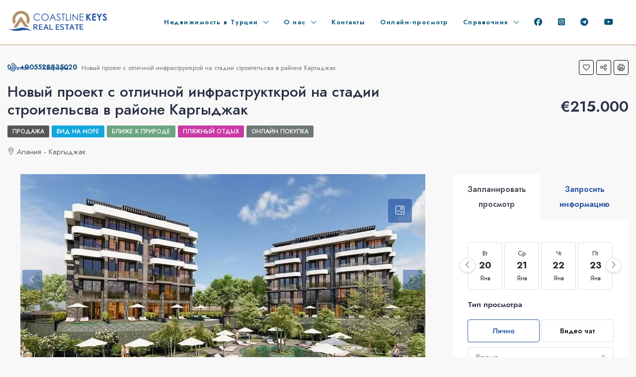

--- FILE ---
content_type: text/html; charset=UTF-8
request_url: https://www.coastlinekeys.com.ua/property/novyj-proekt-s-otlichnoj-infrastruktkroj-na-stadii-stroitelsva-v-rajone-kargydzhak/
body_size: 33129
content:
<!doctype html>
<html lang="ru-RU">
<head>
	<meta charset="UTF-8" />
	<meta name="viewport" content="width=device-width, initial-scale=1.0" />
	<link rel="profile" href="https://gmpg.org/xfn/11" />
    <meta name="format-detection" content="telephone=no">
	<meta name='robots' content='index, follow, max-image-preview:large, max-snippet:-1, max-video-preview:-1' />

	<!-- This site is optimized with the Yoast SEO plugin v21.4 - https://yoast.com/wordpress/plugins/seo/ -->
	<title>Новый проект с отличной инфраструкткрой на стадии строительсва в районе Каргыджак - Недвижимость в Алании - Квартиры в Алании Турция</title>
	<link rel="canonical" href="https://coastlinekeys.com/property/novyj-proekt-s-otlichnoj-infrastruktkroj-na-stadii-stroitelsva-v-rajone-kargydzhak/" />
	<meta property="og:locale" content="ru_RU" />
	<meta property="og:type" content="article" />
	<meta property="og:title" content="Новый проект с отличной инфраструкткрой на стадии строительсва в районе Каргыджак - Недвижимость в Алании - Квартиры в Алании Турция" />
	<meta property="og:description" content="Современный стильный ЖК бутик с панорамными видами на Средиземное море. В окружении величественных гор в районе Каргыджак возводится шикарный комплекс бутик с отличной инфраструктурой. Каргыджак в целом очень отличается от других районов близостью к горам, шикарными видами на горы, панорамными видами на море и Аланию, благодаря своему расположению на возвышенности, потрясающим умиротворением и единением с [&hellip;]" />
	<meta property="og:url" content="https://coastlinekeys.com/property/novyj-proekt-s-otlichnoj-infrastruktkroj-na-stadii-stroitelsva-v-rajone-kargydzhak/" />
	<meta property="og:site_name" content="Недвижимость в Алании - Квартиры в Алании Турция" />
	<meta property="article:publisher" content="https://www.facebook.com/coastlinekeys/" />
	<meta property="article:modified_time" content="2023-02-16T13:56:59+00:00" />
	<meta property="og:image" content="https://i0.wp.com/coastlinekeys.com/wp-content/uploads/2022/12/17353.jpg?fit=815%2C458&ssl=1" />
	<meta property="og:image:width" content="815" />
	<meta property="og:image:height" content="458" />
	<meta property="og:image:type" content="image/jpeg" />
	<meta name="twitter:card" content="summary_large_image" />
	<meta name="twitter:label1" content="Примерное время для чтения" />
	<meta name="twitter:data1" content="2 минуты" />
	<script type="application/ld+json" class="yoast-schema-graph">{"@context":"https://schema.org","@graph":[{"@type":"WebPage","@id":"https://coastlinekeys.com/property/novyj-proekt-s-otlichnoj-infrastruktkroj-na-stadii-stroitelsva-v-rajone-kargydzhak/","url":"https://coastlinekeys.com/property/novyj-proekt-s-otlichnoj-infrastruktkroj-na-stadii-stroitelsva-v-rajone-kargydzhak/","name":"Новый проект с отличной инфраструкткрой на стадии строительсва в районе Каргыджак - Недвижимость в Алании - Квартиры в Алании Турция","isPartOf":{"@id":"https://www.coastlinekeys.com/#website"},"primaryImageOfPage":{"@id":"https://coastlinekeys.com/property/novyj-proekt-s-otlichnoj-infrastruktkroj-na-stadii-stroitelsva-v-rajone-kargydzhak/#primaryimage"},"image":{"@id":"https://coastlinekeys.com/property/novyj-proekt-s-otlichnoj-infrastruktkroj-na-stadii-stroitelsva-v-rajone-kargydzhak/#primaryimage"},"thumbnailUrl":"https://i0.wp.com/www.coastlinekeys.com.ua/wp-content/uploads/2022/12/17353.jpg?fit=815%2C458&ssl=1","datePublished":"2022-12-01T23:55:29+00:00","dateModified":"2023-02-16T13:56:59+00:00","breadcrumb":{"@id":"https://coastlinekeys.com/property/novyj-proekt-s-otlichnoj-infrastruktkroj-na-stadii-stroitelsva-v-rajone-kargydzhak/#breadcrumb"},"inLanguage":"ru-RU","potentialAction":[{"@type":"ReadAction","target":["https://coastlinekeys.com/property/novyj-proekt-s-otlichnoj-infrastruktkroj-na-stadii-stroitelsva-v-rajone-kargydzhak/"]}]},{"@type":"ImageObject","inLanguage":"ru-RU","@id":"https://coastlinekeys.com/property/novyj-proekt-s-otlichnoj-infrastruktkroj-na-stadii-stroitelsva-v-rajone-kargydzhak/#primaryimage","url":"https://i0.wp.com/www.coastlinekeys.com.ua/wp-content/uploads/2022/12/17353.jpg?fit=815%2C458&ssl=1","contentUrl":"https://i0.wp.com/www.coastlinekeys.com.ua/wp-content/uploads/2022/12/17353.jpg?fit=815%2C458&ssl=1","width":815,"height":458},{"@type":"BreadcrumbList","@id":"https://coastlinekeys.com/property/novyj-proekt-s-otlichnoj-infrastruktkroj-na-stadii-stroitelsva-v-rajone-kargydzhak/#breadcrumb","itemListElement":[{"@type":"ListItem","position":1,"name":"Home","item":"https://www.coastlinekeys.com/"},{"@type":"ListItem","position":2,"name":"Properties","item":"https://www.coastlinekeys.com/property/"},{"@type":"ListItem","position":3,"name":"Новый проект с отличной инфраструкткрой на стадии строительсва в районе Каргыджак"}]},{"@type":"WebSite","@id":"https://www.coastlinekeys.com/#website","url":"https://www.coastlinekeys.com/","name":"Недвижимость в Алании - Квартиры в Алании Турция","description":"","publisher":{"@id":"https://www.coastlinekeys.com/#organization"},"potentialAction":[{"@type":"SearchAction","target":{"@type":"EntryPoint","urlTemplate":"https://www.coastlinekeys.com/?s={search_term_string}"},"query-input":"required name=search_term_string"}],"inLanguage":"ru-RU"},{"@type":"Organization","@id":"https://www.coastlinekeys.com/#organization","name":"Недвижимость в Алании - Квартиры в Алании Турция","url":"https://www.coastlinekeys.com/","logo":{"@type":"ImageObject","inLanguage":"ru-RU","@id":"https://www.coastlinekeys.com/#/schema/logo/image/","url":"https://i0.wp.com/www.coastlinekeys.ru/wp-content/uploads/2022/11/logo-kare-200.png?fit=200%2C119&ssl=1","contentUrl":"https://i0.wp.com/www.coastlinekeys.ru/wp-content/uploads/2022/11/logo-kare-200.png?fit=200%2C119&ssl=1","width":200,"height":119,"caption":"Недвижимость в Алании - Квартиры в Алании Турция"},"image":{"@id":"https://www.coastlinekeys.com/#/schema/logo/image/"},"sameAs":["https://www.facebook.com/coastlinekeys/","https://t.me/coastlinekeys","https://www.youtube.com/@coastlinekeys","https://www.instagram.com/coastlinekeys/"]}]}</script>
	<!-- / Yoast SEO plugin. -->


<link rel='dns-prefetch' href='//www.google.com' />
<link rel='dns-prefetch' href='//unpkg.com' />
<link rel='dns-prefetch' href='//stats.wp.com' />
<link rel='dns-prefetch' href='//use.fontawesome.com' />
<link rel='dns-prefetch' href='//fonts.googleapis.com' />
<link rel='dns-prefetch' href='//i0.wp.com' />
<link rel='dns-prefetch' href='//c0.wp.com' />
<link rel='preconnect' href='https://fonts.gstatic.com' crossorigin />
<link rel="alternate" type="application/rss+xml" title="Недвижимость в Алании - Квартиры в Алании Турция &raquo; Лента" href="https://www.coastlinekeys.com.ua/feed/" />
<link rel="alternate" type="application/rss+xml" title="Недвижимость в Алании - Квартиры в Алании Турция &raquo; Лента комментариев" href="https://www.coastlinekeys.com.ua/comments/feed/" />
<link rel="alternate" type="application/rss+xml" title="Недвижимость в Алании - Квартиры в Алании Турция &raquo; Лента комментариев к &laquo;Новый проект с отличной инфраструкткрой на стадии строительсва в районе Каргыджак&raquo;" href="https://www.coastlinekeys.com.ua/property/novyj-proekt-s-otlichnoj-infrastruktkroj-na-stadii-stroitelsva-v-rajone-kargydzhak/feed/" />
<link rel="alternate" title="oEmbed (JSON)" type="application/json+oembed" href="https://www.coastlinekeys.com.ua/wp-json/oembed/1.0/embed?url=https%3A%2F%2Fwww.coastlinekeys.com.ua%2Fproperty%2Fnovyj-proekt-s-otlichnoj-infrastruktkroj-na-stadii-stroitelsva-v-rajone-kargydzhak%2F" />
<link rel="alternate" title="oEmbed (XML)" type="text/xml+oembed" href="https://www.coastlinekeys.com.ua/wp-json/oembed/1.0/embed?url=https%3A%2F%2Fwww.coastlinekeys.com.ua%2Fproperty%2Fnovyj-proekt-s-otlichnoj-infrastruktkroj-na-stadii-stroitelsva-v-rajone-kargydzhak%2F&#038;format=xml" />
<style id='wp-img-auto-sizes-contain-inline-css' type='text/css'>
img:is([sizes=auto i],[sizes^="auto," i]){contain-intrinsic-size:3000px 1500px}
/*# sourceURL=wp-img-auto-sizes-contain-inline-css */
</style>
<style id='wp-emoji-styles-inline-css' type='text/css'>

	img.wp-smiley, img.emoji {
		display: inline !important;
		border: none !important;
		box-shadow: none !important;
		height: 1em !important;
		width: 1em !important;
		margin: 0 0.07em !important;
		vertical-align: -0.1em !important;
		background: none !important;
		padding: 0 !important;
	}
/*# sourceURL=wp-emoji-styles-inline-css */
</style>
<link rel='stylesheet' id='wp-block-library-css' href='https://c0.wp.com/c/6.9/wp-includes/css/dist/block-library/style.min.css' type='text/css' media='all' />
<style id='wp-block-library-inline-css' type='text/css'>
.has-text-align-justify{text-align:justify;}

/*# sourceURL=wp-block-library-inline-css */
</style><style id='global-styles-inline-css' type='text/css'>
:root{--wp--preset--aspect-ratio--square: 1;--wp--preset--aspect-ratio--4-3: 4/3;--wp--preset--aspect-ratio--3-4: 3/4;--wp--preset--aspect-ratio--3-2: 3/2;--wp--preset--aspect-ratio--2-3: 2/3;--wp--preset--aspect-ratio--16-9: 16/9;--wp--preset--aspect-ratio--9-16: 9/16;--wp--preset--color--black: #000000;--wp--preset--color--cyan-bluish-gray: #abb8c3;--wp--preset--color--white: #ffffff;--wp--preset--color--pale-pink: #f78da7;--wp--preset--color--vivid-red: #cf2e2e;--wp--preset--color--luminous-vivid-orange: #ff6900;--wp--preset--color--luminous-vivid-amber: #fcb900;--wp--preset--color--light-green-cyan: #7bdcb5;--wp--preset--color--vivid-green-cyan: #00d084;--wp--preset--color--pale-cyan-blue: #8ed1fc;--wp--preset--color--vivid-cyan-blue: #0693e3;--wp--preset--color--vivid-purple: #9b51e0;--wp--preset--gradient--vivid-cyan-blue-to-vivid-purple: linear-gradient(135deg,rgb(6,147,227) 0%,rgb(155,81,224) 100%);--wp--preset--gradient--light-green-cyan-to-vivid-green-cyan: linear-gradient(135deg,rgb(122,220,180) 0%,rgb(0,208,130) 100%);--wp--preset--gradient--luminous-vivid-amber-to-luminous-vivid-orange: linear-gradient(135deg,rgb(252,185,0) 0%,rgb(255,105,0) 100%);--wp--preset--gradient--luminous-vivid-orange-to-vivid-red: linear-gradient(135deg,rgb(255,105,0) 0%,rgb(207,46,46) 100%);--wp--preset--gradient--very-light-gray-to-cyan-bluish-gray: linear-gradient(135deg,rgb(238,238,238) 0%,rgb(169,184,195) 100%);--wp--preset--gradient--cool-to-warm-spectrum: linear-gradient(135deg,rgb(74,234,220) 0%,rgb(151,120,209) 20%,rgb(207,42,186) 40%,rgb(238,44,130) 60%,rgb(251,105,98) 80%,rgb(254,248,76) 100%);--wp--preset--gradient--blush-light-purple: linear-gradient(135deg,rgb(255,206,236) 0%,rgb(152,150,240) 100%);--wp--preset--gradient--blush-bordeaux: linear-gradient(135deg,rgb(254,205,165) 0%,rgb(254,45,45) 50%,rgb(107,0,62) 100%);--wp--preset--gradient--luminous-dusk: linear-gradient(135deg,rgb(255,203,112) 0%,rgb(199,81,192) 50%,rgb(65,88,208) 100%);--wp--preset--gradient--pale-ocean: linear-gradient(135deg,rgb(255,245,203) 0%,rgb(182,227,212) 50%,rgb(51,167,181) 100%);--wp--preset--gradient--electric-grass: linear-gradient(135deg,rgb(202,248,128) 0%,rgb(113,206,126) 100%);--wp--preset--gradient--midnight: linear-gradient(135deg,rgb(2,3,129) 0%,rgb(40,116,252) 100%);--wp--preset--font-size--small: 13px;--wp--preset--font-size--medium: 20px;--wp--preset--font-size--large: 36px;--wp--preset--font-size--x-large: 42px;--wp--preset--spacing--20: 0.44rem;--wp--preset--spacing--30: 0.67rem;--wp--preset--spacing--40: 1rem;--wp--preset--spacing--50: 1.5rem;--wp--preset--spacing--60: 2.25rem;--wp--preset--spacing--70: 3.38rem;--wp--preset--spacing--80: 5.06rem;--wp--preset--shadow--natural: 6px 6px 9px rgba(0, 0, 0, 0.2);--wp--preset--shadow--deep: 12px 12px 50px rgba(0, 0, 0, 0.4);--wp--preset--shadow--sharp: 6px 6px 0px rgba(0, 0, 0, 0.2);--wp--preset--shadow--outlined: 6px 6px 0px -3px rgb(255, 255, 255), 6px 6px rgb(0, 0, 0);--wp--preset--shadow--crisp: 6px 6px 0px rgb(0, 0, 0);}:where(.is-layout-flex){gap: 0.5em;}:where(.is-layout-grid){gap: 0.5em;}body .is-layout-flex{display: flex;}.is-layout-flex{flex-wrap: wrap;align-items: center;}.is-layout-flex > :is(*, div){margin: 0;}body .is-layout-grid{display: grid;}.is-layout-grid > :is(*, div){margin: 0;}:where(.wp-block-columns.is-layout-flex){gap: 2em;}:where(.wp-block-columns.is-layout-grid){gap: 2em;}:where(.wp-block-post-template.is-layout-flex){gap: 1.25em;}:where(.wp-block-post-template.is-layout-grid){gap: 1.25em;}.has-black-color{color: var(--wp--preset--color--black) !important;}.has-cyan-bluish-gray-color{color: var(--wp--preset--color--cyan-bluish-gray) !important;}.has-white-color{color: var(--wp--preset--color--white) !important;}.has-pale-pink-color{color: var(--wp--preset--color--pale-pink) !important;}.has-vivid-red-color{color: var(--wp--preset--color--vivid-red) !important;}.has-luminous-vivid-orange-color{color: var(--wp--preset--color--luminous-vivid-orange) !important;}.has-luminous-vivid-amber-color{color: var(--wp--preset--color--luminous-vivid-amber) !important;}.has-light-green-cyan-color{color: var(--wp--preset--color--light-green-cyan) !important;}.has-vivid-green-cyan-color{color: var(--wp--preset--color--vivid-green-cyan) !important;}.has-pale-cyan-blue-color{color: var(--wp--preset--color--pale-cyan-blue) !important;}.has-vivid-cyan-blue-color{color: var(--wp--preset--color--vivid-cyan-blue) !important;}.has-vivid-purple-color{color: var(--wp--preset--color--vivid-purple) !important;}.has-black-background-color{background-color: var(--wp--preset--color--black) !important;}.has-cyan-bluish-gray-background-color{background-color: var(--wp--preset--color--cyan-bluish-gray) !important;}.has-white-background-color{background-color: var(--wp--preset--color--white) !important;}.has-pale-pink-background-color{background-color: var(--wp--preset--color--pale-pink) !important;}.has-vivid-red-background-color{background-color: var(--wp--preset--color--vivid-red) !important;}.has-luminous-vivid-orange-background-color{background-color: var(--wp--preset--color--luminous-vivid-orange) !important;}.has-luminous-vivid-amber-background-color{background-color: var(--wp--preset--color--luminous-vivid-amber) !important;}.has-light-green-cyan-background-color{background-color: var(--wp--preset--color--light-green-cyan) !important;}.has-vivid-green-cyan-background-color{background-color: var(--wp--preset--color--vivid-green-cyan) !important;}.has-pale-cyan-blue-background-color{background-color: var(--wp--preset--color--pale-cyan-blue) !important;}.has-vivid-cyan-blue-background-color{background-color: var(--wp--preset--color--vivid-cyan-blue) !important;}.has-vivid-purple-background-color{background-color: var(--wp--preset--color--vivid-purple) !important;}.has-black-border-color{border-color: var(--wp--preset--color--black) !important;}.has-cyan-bluish-gray-border-color{border-color: var(--wp--preset--color--cyan-bluish-gray) !important;}.has-white-border-color{border-color: var(--wp--preset--color--white) !important;}.has-pale-pink-border-color{border-color: var(--wp--preset--color--pale-pink) !important;}.has-vivid-red-border-color{border-color: var(--wp--preset--color--vivid-red) !important;}.has-luminous-vivid-orange-border-color{border-color: var(--wp--preset--color--luminous-vivid-orange) !important;}.has-luminous-vivid-amber-border-color{border-color: var(--wp--preset--color--luminous-vivid-amber) !important;}.has-light-green-cyan-border-color{border-color: var(--wp--preset--color--light-green-cyan) !important;}.has-vivid-green-cyan-border-color{border-color: var(--wp--preset--color--vivid-green-cyan) !important;}.has-pale-cyan-blue-border-color{border-color: var(--wp--preset--color--pale-cyan-blue) !important;}.has-vivid-cyan-blue-border-color{border-color: var(--wp--preset--color--vivid-cyan-blue) !important;}.has-vivid-purple-border-color{border-color: var(--wp--preset--color--vivid-purple) !important;}.has-vivid-cyan-blue-to-vivid-purple-gradient-background{background: var(--wp--preset--gradient--vivid-cyan-blue-to-vivid-purple) !important;}.has-light-green-cyan-to-vivid-green-cyan-gradient-background{background: var(--wp--preset--gradient--light-green-cyan-to-vivid-green-cyan) !important;}.has-luminous-vivid-amber-to-luminous-vivid-orange-gradient-background{background: var(--wp--preset--gradient--luminous-vivid-amber-to-luminous-vivid-orange) !important;}.has-luminous-vivid-orange-to-vivid-red-gradient-background{background: var(--wp--preset--gradient--luminous-vivid-orange-to-vivid-red) !important;}.has-very-light-gray-to-cyan-bluish-gray-gradient-background{background: var(--wp--preset--gradient--very-light-gray-to-cyan-bluish-gray) !important;}.has-cool-to-warm-spectrum-gradient-background{background: var(--wp--preset--gradient--cool-to-warm-spectrum) !important;}.has-blush-light-purple-gradient-background{background: var(--wp--preset--gradient--blush-light-purple) !important;}.has-blush-bordeaux-gradient-background{background: var(--wp--preset--gradient--blush-bordeaux) !important;}.has-luminous-dusk-gradient-background{background: var(--wp--preset--gradient--luminous-dusk) !important;}.has-pale-ocean-gradient-background{background: var(--wp--preset--gradient--pale-ocean) !important;}.has-electric-grass-gradient-background{background: var(--wp--preset--gradient--electric-grass) !important;}.has-midnight-gradient-background{background: var(--wp--preset--gradient--midnight) !important;}.has-small-font-size{font-size: var(--wp--preset--font-size--small) !important;}.has-medium-font-size{font-size: var(--wp--preset--font-size--medium) !important;}.has-large-font-size{font-size: var(--wp--preset--font-size--large) !important;}.has-x-large-font-size{font-size: var(--wp--preset--font-size--x-large) !important;}
/*# sourceURL=global-styles-inline-css */
</style>

<style id='classic-theme-styles-inline-css' type='text/css'>
/*! This file is auto-generated */
.wp-block-button__link{color:#fff;background-color:#32373c;border-radius:9999px;box-shadow:none;text-decoration:none;padding:calc(.667em + 2px) calc(1.333em + 2px);font-size:1.125em}.wp-block-file__button{background:#32373c;color:#fff;text-decoration:none}
/*# sourceURL=/wp-includes/css/classic-themes.min.css */
</style>
<link rel='stylesheet' id='redux-extendify-styles-css' href='https://www.coastlinekeys.com.ua/wp-content/plugins/redux-framework/redux-core/assets/css/extendify-utilities.css?ver=4.4.9' type='text/css' media='all' />
<link rel='stylesheet' id='contact-form-7-css' href='https://www.coastlinekeys.com.ua/wp-content/plugins/contact-form-7/includes/css/styles.css?ver=5.8.2' type='text/css' media='all' />
<link rel='stylesheet' id='bg-shce-genericons-css' href='https://www.coastlinekeys.com.ua/wp-content/plugins/show-hidecollapse-expand/assets/css/genericons/genericons.css?ver=6.9' type='text/css' media='all' />
<link rel='stylesheet' id='bg-show-hide-css' href='https://www.coastlinekeys.com.ua/wp-content/plugins/show-hidecollapse-expand/assets/css/bg-show-hide.css?ver=6.9' type='text/css' media='all' />
<link rel='stylesheet' id='plus-pre-loader-css-css' href='//www.coastlinekeys.com.ua/wp-content/plugins/theplus_elementor_addon/assets/css/main/pre-loader/plus-pre-loader.min.css?ver=5.1.2' type='text/css' media='all' />
<link rel='stylesheet' id='bootstrap-css' href='https://www.coastlinekeys.com.ua/wp-content/themes/houzez/css/bootstrap.min.css?ver=4.5.0' type='text/css' media='all' />
<link rel='stylesheet' id='bootstrap-select-css' href='https://www.coastlinekeys.com.ua/wp-content/themes/houzez/css/bootstrap-select.min.css?ver=1.13.18' type='text/css' media='all' />
<link rel='stylesheet' id='font-awesome-5-all-css' href='https://www.coastlinekeys.com.ua/wp-content/themes/houzez/css/font-awesome/css/all.min.css?ver=5.14.0' type='text/css' media='all' />
<link rel='stylesheet' id='houzez-icons-css' href='https://www.coastlinekeys.com.ua/wp-content/themes/houzez/css/icons.css?ver=2.7.1' type='text/css' media='all' />
<link rel='stylesheet' id='lightslider-css' href='https://www.coastlinekeys.com.ua/wp-content/themes/houzez/css/lightslider.css?ver=1.1.3' type='text/css' media='all' />
<link rel='stylesheet' id='slick-min-css' href='https://www.coastlinekeys.com.ua/wp-content/themes/houzez/css/slick-min.css?ver=2.7.1' type='text/css' media='all' />
<link rel='stylesheet' id='slick-theme-min-css' href='https://www.coastlinekeys.com.ua/wp-content/themes/houzez/css/slick-theme-min.css?ver=2.7.1' type='text/css' media='all' />
<link rel='stylesheet' id='jquery-ui-css' href='https://www.coastlinekeys.com.ua/wp-content/themes/houzez/css/jquery-ui.min.css?ver=1.12.1' type='text/css' media='all' />
<link rel='stylesheet' id='radio-checkbox-css' href='https://www.coastlinekeys.com.ua/wp-content/themes/houzez/css/radio-checkbox-min.css?ver=2.7.1' type='text/css' media='all' />
<link rel='stylesheet' id='bootstrap-datepicker-css' href='https://www.coastlinekeys.com.ua/wp-content/themes/houzez/css/bootstrap-datepicker.min.css?ver=1.8.0' type='text/css' media='all' />
<link rel='stylesheet' id='houzez-main-css' href='https://www.coastlinekeys.com.ua/wp-content/themes/houzez/css/main.css?ver=2.7.1' type='text/css' media='all' />
<link rel='stylesheet' id='houzez-styling-options-css' href='https://www.coastlinekeys.com.ua/wp-content/themes/houzez/css/styling-options.css?ver=2.7.1' type='text/css' media='all' />
<link rel='stylesheet' id='houzez-style-css' href='https://www.coastlinekeys.com.ua/wp-content/themes/houzez/style.css?ver=2.7.1' type='text/css' media='all' />
<style id='houzez-style-inline-css' type='text/css'>

        @media (min-width: 1200px) {
          .container {
              max-width: 1480px;
          }
        }
                    .label-color-337 {
                        background-color: #59d600;
                    }
                    
                    .label-color-336 {
                        background-color: #dd0000;
                    }
                    
                    .label-color-300 {
                        background-color: #ef8f00;
                    }
                    
                    .label-color-297 {
                        background-color: #0cc984;
                    }
                    
                    .label-color-299 {
                        background-color: #025fea;
                    }
                    
                    .label-color-319 {
                        background-color: #f9c804;
                    }
                    
                    .label-color-318 {
                        background-color: #67878c;
                    }
                    
                    .label-color-298 {
                        background-color: #11a7dd;
                    }
                    
                    .label-color-312 {
                        background-color: #6ba581;
                    }
                    
                    .label-color-313 {
                        background-color: #c938a5;
                    }
                    
                    .label-color-314 {
                        background-color: #6f7777;
                    }
                    
        body {
            font-family: Jost;
            font-size: 16px;
            font-weight: 400;
            line-height: 30px;
            text-align: left;
            text-transform: ;
        }
        .main-nav,
        .dropdown-menu,
        .login-register,
        .btn.btn-create-listing,
        .logged-in-nav,
        .btn-phone-number {
          font-family: Jost;
          font-size: 13px;
          font-weight: 600;
          text-align: ;
          text-transform: ;
        }

        .btn,
        .form-control,
        .bootstrap-select .text,
        .sort-by-title,
        .woocommerce ul.products li.product .button {
          font-family: Jost;
          font-size: 16px; 
        }
        
        h1, h2, h3, h4, h5, h6, .item-title {
          font-family: Jost;
          font-weight: 500;
          text-transform: ;
        }

        .post-content-wrap h1, .post-content-wrap h2, .post-content-wrap h3, .post-content-wrap h4, .post-content-wrap h5, .post-content-wrap h6 {
          font-weight: 500;
          text-transform: ;
          text-align: ; 
        }

        .top-bar-wrap {
            font-family: Roboto;
            font-size: 15px;
            font-weight: 300;
            line-height: 25px;
            text-align: ;
            text-transform: ;   
        }
        .footer-wrap {
            font-family: Roboto;
            font-size: 14px;
            font-weight: 300;
            line-height: 25px;
            text-align: ;
            text-transform: ;
        }
        
        .header-v1 .header-inner-wrap,
        .header-v1 .navbar-logged-in-wrap {
            line-height: 60px;
            height: 60px; 
        }
        .header-v2 .header-top .navbar {
          height: 110px; 
        }

        .header-v2 .header-bottom .header-inner-wrap,
        .header-v2 .header-bottom .navbar-logged-in-wrap {
          line-height: 54px;
          height: 54px; 
        }

        .header-v3 .header-top .header-inner-wrap,
        .header-v3 .header-top .header-contact-wrap {
          height: 80px;
          line-height: 80px; 
        }
        .header-v3 .header-bottom .header-inner-wrap,
        .header-v3 .header-bottom .navbar-logged-in-wrap {
          line-height: 54px;
          height: 54px; 
        }
        .header-v4 .header-inner-wrap,
        .header-v4 .navbar-logged-in-wrap {
          line-height: 90px;
          height: 90px; 
        }
        .header-v5 .header-top .header-inner-wrap,
        .header-v5 .header-top .navbar-logged-in-wrap {
          line-height: 110px;
          height: 110px; 
        }
        .header-v5 .header-bottom .header-inner-wrap {
          line-height: 54px;
          height: 54px; 
        }
        .header-v6 .header-inner-wrap,
        .header-v6 .navbar-logged-in-wrap {
          height: 60px;
          line-height: 60px; 
        }
        @media (min-width: 1200px) {
            .header-v5 .header-top .container {
                max-width: 1170px;
            }
        }
    
      body,
      #main-wrap,
      .fw-property-documents-wrap h3 span, 
      .fw-property-details-wrap h3 span {
        background-color: #f8f8f8; 
      }

       body,
      .form-control,
      .bootstrap-select .text,
      .item-title a,
      .listing-tabs .nav-tabs .nav-link,
      .item-wrap-v2 .item-amenities li span,
      .item-wrap-v2 .item-amenities li:before,
      .item-parallax-wrap .item-price-wrap,
      .list-view .item-body .item-price-wrap,
      .property-slider-item .item-price-wrap,
      .page-title-wrap .item-price-wrap,
      .agent-information .agent-phone span a,
      .property-overview-wrap ul li strong,
      .mobile-property-title .item-price-wrap .item-price,
      .fw-property-features-left li a,
      .lightbox-content-wrap .item-price-wrap,
      .blog-post-item-v1 .blog-post-title h3 a,
      .blog-post-content-widget h4 a,
      .property-item-widget .right-property-item-widget-wrap .item-price-wrap,
      .login-register-form .modal-header .login-register-tabs .nav-link.active,
      .agent-list-wrap .agent-list-content h2 a,
      .agent-list-wrap .agent-list-contact li a,
      .agent-contacts-wrap li a,
      .menu-edit-property li a,
      .statistic-referrals-list li a,
      .chart-nav .nav-pills .nav-link,
      .dashboard-table-properties td .property-payment-status,
      .dashboard-mobile-edit-menu-wrap .bootstrap-select > .dropdown-toggle.bs-placeholder,
      .payment-method-block .radio-tab .control-text,
      .post-title-wrap h2 a,
      .lead-nav-tab.nav-pills .nav-link,
      .deals-nav-tab.nav-pills .nav-link,
      .btn-light-grey-outlined:hover,
      button:not(.bs-placeholder) .filter-option-inner-inner,
      .fw-property-floor-plans-wrap .floor-plans-tabs a,
      .products > .product > .item-body > a,
      .woocommerce ul.products li.product .price,
      .woocommerce div.product p.price, 
      .woocommerce div.product span.price,
      .woocommerce #reviews #comments ol.commentlist li .meta,
      .woocommerce-MyAccount-navigation ul li a,
      .activitiy-item-close-button a,
      .property-section-wrap li a {
       color: #283044; 
     }


    
      a,
      a:hover,
      a:active,
      a:focus,
      .primary-text,
      .btn-clear,
      .btn-apply,
      .btn-primary-outlined,
      .btn-primary-outlined:before,
      .item-title a:hover,
      .sort-by .bootstrap-select .bs-placeholder,
      .sort-by .bootstrap-select > .btn,
      .sort-by .bootstrap-select > .btn:active,
      .page-link,
      .page-link:hover,
      .accordion-title:before,
      .blog-post-content-widget h4 a:hover,
      .agent-list-wrap .agent-list-content h2 a:hover,
      .agent-list-wrap .agent-list-contact li a:hover,
      .agent-contacts-wrap li a:hover,
      .agent-nav-wrap .nav-pills .nav-link,
      .dashboard-side-menu-wrap .side-menu-dropdown a.active,
      .menu-edit-property li a.active,
      .menu-edit-property li a:hover,
      .dashboard-statistic-block h3 .fa,
      .statistic-referrals-list li a:hover,
      .chart-nav .nav-pills .nav-link.active,
      .board-message-icon-wrap.active,
      .post-title-wrap h2 a:hover,
      .listing-switch-view .switch-btn.active,
      .item-wrap-v6 .item-price-wrap,
      .listing-v6 .list-view .item-body .item-price-wrap,
      .woocommerce nav.woocommerce-pagination ul li a, 
      .woocommerce nav.woocommerce-pagination ul li span,
      .woocommerce-MyAccount-navigation ul li a:hover,
      .property-schedule-tour-form-wrap .control input:checked ~ .control__indicator,
      .property-schedule-tour-form-wrap .control:hover,
      .property-walkscore-wrap-v2 .score-details .houzez-icon,
      .login-register .btn-icon-login-register + .dropdown-menu a,
      .activitiy-item-close-button a:hover,
      .property-section-wrap li a:hover {
        color: #2957a4; 
      }
      
      .agent-list-position a {
        color: #2957a4!important; 
      }

      .control input:checked ~ .control__indicator,
      .top-banner-wrap .nav-pills .nav-link,
      .btn-primary-outlined:hover,
      .page-item.active .page-link,
      .slick-prev:hover,
      .slick-prev:focus,
      .slick-next:hover,
      .slick-next:focus,
      .mobile-property-tools .nav-pills .nav-link.active,
      .login-register-form .modal-header,
      .agent-nav-wrap .nav-pills .nav-link.active,
      .board-message-icon-wrap .notification-circle,
      .primary-label,
      .fc-event, .fc-event-dot,
      .compare-table .table-hover > tbody > tr:hover,
      .post-tag,
      .datepicker table tr td.active.active,
      .datepicker table tr td.active.disabled,
      .datepicker table tr td.active.disabled.active,
      .datepicker table tr td.active.disabled.disabled,
      .datepicker table tr td.active.disabled:active,
      .datepicker table tr td.active.disabled:hover,
      .datepicker table tr td.active.disabled:hover.active,
      .datepicker table tr td.active.disabled:hover.disabled,
      .datepicker table tr td.active.disabled:hover:active,
      .datepicker table tr td.active.disabled:hover:hover,
      .datepicker table tr td.active.disabled:hover[disabled],
      .datepicker table tr td.active.disabled[disabled],
      .datepicker table tr td.active:active,
      .datepicker table tr td.active:hover,
      .datepicker table tr td.active:hover.active,
      .datepicker table tr td.active:hover.disabled,
      .datepicker table tr td.active:hover:active,
      .datepicker table tr td.active:hover:hover,
      .datepicker table tr td.active:hover[disabled],
      .datepicker table tr td.active[disabled],
      .ui-slider-horizontal .ui-slider-range,
      .btn-bubble {
        background-color: #2957a4; 
      }

      .control input:checked ~ .control__indicator,
      .btn-primary-outlined,
      .page-item.active .page-link,
      .mobile-property-tools .nav-pills .nav-link.active,
      .agent-nav-wrap .nav-pills .nav-link,
      .agent-nav-wrap .nav-pills .nav-link.active,
      .chart-nav .nav-pills .nav-link.active,
      .dashaboard-snake-nav .step-block.active,
      .fc-event,
      .fc-event-dot,
      .property-schedule-tour-form-wrap .control input:checked ~ .control__indicator {
        border-color: #2957a4; 
      }

      .slick-arrow:hover {
        background-color: rgba(41,87,164,0.68); 
      }

      .slick-arrow {
        background-color: #2957a4; 
      }

      .property-banner .nav-pills .nav-link.active {
        background-color: rgba(41,87,164,0.68) !important; 
      }

      .property-navigation-wrap a.active {
        color: #2957a4;
        -webkit-box-shadow: inset 0 -3px #2957a4;
        box-shadow: inset 0 -3px #2957a4; 
      }

      .btn-primary,
      .fc-button-primary,
      .woocommerce nav.woocommerce-pagination ul li a:focus, 
      .woocommerce nav.woocommerce-pagination ul li a:hover, 
      .woocommerce nav.woocommerce-pagination ul li span.current {
        color: #fff;
        background-color: #2957a4;
        border-color: #2957a4; 
      }
      .btn-primary:focus, .btn-primary:focus:active,
      .fc-button-primary:focus,
      .fc-button-primary:focus:active {
        color: #fff;
        background-color: #2957a4;
        border-color: #2957a4; 
      }
      .btn-primary:hover,
      .fc-button-primary:hover {
        color: #fff;
        background-color: #2957a4;
        border-color: #2957a4; 
      }
      .btn-primary:active, 
      .btn-primary:not(:disabled):not(:disabled):active,
      .fc-button-primary:active,
      .fc-button-primary:not(:disabled):not(:disabled):active {
        color: #fff;
        background-color: #2957a4;
        border-color: #2957a4; 
      }

      .btn-secondary,
      .woocommerce span.onsale,
      .woocommerce ul.products li.product .button,
      .woocommerce #respond input#submit.alt, 
      .woocommerce a.button.alt, 
      .woocommerce button.button.alt, 
      .woocommerce input.button.alt,
      .woocommerce #review_form #respond .form-submit input,
      .woocommerce #respond input#submit, 
      .woocommerce a.button, 
      .woocommerce button.button, 
      .woocommerce input.button {
        color: #fff;
        background-color: #b39068;
        border-color: #b39068; 
      }
      .woocommerce ul.products li.product .button:focus,
      .woocommerce ul.products li.product .button:active,
      .woocommerce #respond input#submit.alt:focus, 
      .woocommerce a.button.alt:focus, 
      .woocommerce button.button.alt:focus, 
      .woocommerce input.button.alt:focus,
      .woocommerce #respond input#submit.alt:active, 
      .woocommerce a.button.alt:active, 
      .woocommerce button.button.alt:active, 
      .woocommerce input.button.alt:active,
      .woocommerce #review_form #respond .form-submit input:focus,
      .woocommerce #review_form #respond .form-submit input:active,
      .woocommerce #respond input#submit:active, 
      .woocommerce a.button:active, 
      .woocommerce button.button:active, 
      .woocommerce input.button:active,
      .woocommerce #respond input#submit:focus, 
      .woocommerce a.button:focus, 
      .woocommerce button.button:focus, 
      .woocommerce input.button:focus {
        color: #fff;
        background-color: #b39068;
        border-color: #b39068; 
      }
      .btn-secondary:hover,
      .woocommerce ul.products li.product .button:hover,
      .woocommerce #respond input#submit.alt:hover, 
      .woocommerce a.button.alt:hover, 
      .woocommerce button.button.alt:hover, 
      .woocommerce input.button.alt:hover,
      .woocommerce #review_form #respond .form-submit input:hover,
      .woocommerce #respond input#submit:hover, 
      .woocommerce a.button:hover, 
      .woocommerce button.button:hover, 
      .woocommerce input.button:hover {
        color: #fff;
        background-color: #b39068;
        border-color: #b39068; 
      }
      .btn-secondary:active, 
      .btn-secondary:not(:disabled):not(:disabled):active {
        color: #fff;
        background-color: #b39068;
        border-color: #b39068; 
      }

      .btn-primary-outlined {
        color: #2957a4;
        background-color: transparent;
        border-color: #2957a4; 
      }
      .btn-primary-outlined:focus, .btn-primary-outlined:focus:active {
        color: #2957a4;
        background-color: transparent;
        border-color: #2957a4; 
      }
      .btn-primary-outlined:hover {
        color: #fff;
        background-color: #2957a4;
        border-color: #2957a4; 
      }
      .btn-primary-outlined:active, .btn-primary-outlined:not(:disabled):not(:disabled):active {
        color: #2957a4;
        background-color: rgba(26, 26, 26, 0);
        border-color: #2957a4; 
      }

      .btn-secondary-outlined {
        color: #b39068;
        background-color: transparent;
        border-color: #b39068; 
      }
      .btn-secondary-outlined:focus, .btn-secondary-outlined:focus:active {
        color: #b39068;
        background-color: transparent;
        border-color: #b39068; 
      }
      .btn-secondary-outlined:hover {
        color: #fff;
        background-color: #b39068;
        border-color: #b39068; 
      }
      .btn-secondary-outlined:active, .btn-secondary-outlined:not(:disabled):not(:disabled):active {
        color: #b39068;
        background-color: rgba(26, 26, 26, 0);
        border-color: #b39068; 
      }

      .btn-call {
        color: #b39068;
        background-color: transparent;
        border-color: #b39068; 
      }
      .btn-call:focus, .btn-call:focus:active {
        color: #b39068;
        background-color: transparent;
        border-color: #b39068; 
      }
      .btn-call:hover {
        color: #b39068;
        background-color: rgba(26, 26, 26, 0);
        border-color: #b39068; 
      }
      .btn-call:active, .btn-call:not(:disabled):not(:disabled):active {
        color: #b39068;
        background-color: rgba(26, 26, 26, 0);
        border-color: #b39068; 
      }
      .icon-delete .btn-loader:after{
          border-color: #2957a4 transparent #2957a4 transparent
      }
    
      .header-v1 {
        background-color: #004274;
        border-bottom: 1px solid #004274; 
      }

      .header-v1 a.nav-link {
        color: #FFFFFF; 
      }

      .header-v1 a.nav-link:hover,
      .header-v1 a.nav-link:active {
        color: #00aeff;
        background-color: rgba(0, 174, 255, 0.1); 
      }
      .header-desktop .main-nav .nav-link {
          letter-spacing: 1.5px;
      }
    
      .header-v2 .header-top,
      .header-v5 .header-top,
      .header-v2 .header-contact-wrap {
        background-color: #ffffff; 
      }

      .header-v2 .header-bottom, 
      .header-v5 .header-bottom {
        background-color: #004274;
      }

      .header-v2 .header-contact-wrap .header-contact-right, .header-v2 .header-contact-wrap .header-contact-right a, .header-contact-right a:hover, header-contact-right a:active {
        color: #004274; 
      }

      .header-v2 .header-contact-left {
        color: #004274; 
      }

      .header-v2 .header-bottom,
      .header-v2 .navbar-nav > li,
      .header-v2 .navbar-nav > li:first-of-type,
      .header-v5 .header-bottom,
      .header-v5 .navbar-nav > li,
      .header-v5 .navbar-nav > li:first-of-type {
        border-color: rgba(0, 174, 255, 0.2);
      }

      .header-v2 a.nav-link,
      .header-v5 a.nav-link {
        color: #ffffff; 
      }

      .header-v2 a.nav-link:hover,
      .header-v2 a.nav-link:active,
      .header-v5 a.nav-link:hover,
      .header-v5 a.nav-link:active {
        color: #00aeff;
        background-color: rgba(0, 174, 255, 0.1); 
      }

      .header-v2 .header-contact-right a:hover, 
      .header-v2 .header-contact-right a:active,
      .header-v3 .header-contact-right a:hover, 
      .header-v3 .header-contact-right a:active {
        background-color: transparent;
      }

      .header-v2 .header-social-icons a,
      .header-v5 .header-social-icons a {
        color: #004274; 
      }
    
      .header-v3 .header-top {
        background-color: #004274; 
      }

      .header-v3 .header-bottom {
        background-color: #004274; 
      }

      .header-v3 .header-contact,
      .header-v3-mobile {
        background-color: #00aeff;
        color: #ffffff; 
      }

      .header-v3 .header-bottom,
      .header-v3 .login-register,
      .header-v3 .navbar-nav > li,
      .header-v3 .navbar-nav > li:first-of-type {
        border-color: rgba(0, 174, 239, 0.2); 
      }

      .header-v3 a.nav-link, 
      .header-v3 .header-contact-right a:hover, .header-v3 .header-contact-right a:active {
        color: #FFFFFF; 
      }

      .header-v3 a.nav-link:hover,
      .header-v3 a.nav-link:active {
        color: #00aeff;
        background-color: rgba(0, 174, 255, 0.1); 
      }

      .header-v3 .header-social-icons a {
        color: #004274; 
      }
    
      .header-v4 {
        background-color: #ffffff; 
      }

      .header-v4 a.nav-link {
        color: #02547d; 
      }

      .header-v4 a.nav-link:hover,
      .header-v4 a.nav-link:active {
        color: #b39068;
        background-color: rgba(2,84,125,0.1); 
      }
    
      .header-v6 .header-top {
        background-color: #004274; 
      }

      .header-v6 a.nav-link {
        color: #FFFFFF; 
      }

      .header-v6 a.nav-link:hover,
      .header-v6 a.nav-link:active {
        color: #00aeff;
        background-color: rgba(0, 174, 255, 0.1); 
      }

      .header-v6 .header-social-icons a {
        color: #FFFFFF; 
      }
    
      .header-mobile {
        background-color: #ffffff; 
      }
      .header-mobile .toggle-button-left,
      .header-mobile .toggle-button-right {
        color: #000000; 
      }

      .nav-mobile .logged-in-nav a,
      .nav-mobile .main-nav,
      .nav-mobile .navi-login-register {
        background-color: #2957a4; 
      }

      .nav-mobile .logged-in-nav a,
      .nav-mobile .main-nav .nav-item .nav-item a,
      .nav-mobile .main-nav .nav-item a,
      .navi-login-register .main-nav .nav-item a {
        color: #b39068;
        border-bottom: 1px solid #3f64a3;
        background-color: #2957a4;
      }

      .nav-mobile .btn-create-listing,
      .navi-login-register .btn-create-listing {
        color: #fff;
        border: 1px solid #2957a4;
        background-color: #2957a4; 
      }

      .nav-mobile .btn-create-listing:hover, .nav-mobile .btn-create-listing:active,
      .navi-login-register .btn-create-listing:hover,
      .navi-login-register .btn-create-listing:active {
        color: #fff;
        border: 1px solid #2957a4;
        background-color: rgba(0, 174, 255, 0.65); 
      }
    
      .header-transparent-wrap .header-v4 {
        background-color: transparent;
        border-bottom: 1px solid rgba(149,197,222,0.27); 
      }

      .header-transparent-wrap .header-v4 a {
        color: #02547d; 
      }

      .header-transparent-wrap .header-v4 a:hover,
      .header-transparent-wrap .header-v4 a:active {
        color: #02547d;
        background-color: rgba(255, 255, 255, 0.1); 
      }
    
      .main-nav .navbar-nav .nav-item .dropdown-menu,
      .login-register .login-register-nav li .dropdown-menu {
        background-color: rgba(41,87,164,0.95); 
      }

      .login-register .login-register-nav li .dropdown-menu:before {
          border-left-color: rgba(41,87,164,0.95);
          border-top-color: rgba(41,87,164,0.95);
      }

      .main-nav .navbar-nav .nav-item .nav-item a,
      .login-register .login-register-nav li .dropdown-menu .nav-item a {
        color: #ffffff;
        border-bottom: 1px solid #2957a4; 
      }

      .main-nav .navbar-nav .nav-item .nav-item a:hover,
      .main-nav .navbar-nav .nav-item .nav-item a:active,
      .login-register .login-register-nav li .dropdown-menu .nav-item a:hover {
        color: #b39068; 
      }
      .main-nav .navbar-nav .nav-item .nav-item a:hover,
      .main-nav .navbar-nav .nav-item .nav-item a:active,
      .login-register .login-register-nav li .dropdown-menu .nav-item a:hover {
          background-color: rgba(41,87,164,1);
      }
    
      .header-main-wrap .btn-create-listing {
        color: #ffffff;
        border: 1px solid #6fabca;
        background-color: #6fabca; 
      }

      .header-main-wrap .btn-create-listing:hover,
      .header-main-wrap .btn-create-listing:active {
        color: rgba(255, 255, 255, 0.99);
        border: 1px solid #6fabca;
        background-color: rgba(111,171,202,1); 
      }
    
      .header-transparent-wrap .header-v4 .btn-create-listing {
        color: #ffffff;
        border: 1px solid #6fabca;
        background-color: rgba(111,171,202,1); 
      }

      .header-transparent-wrap .header-v4 .btn-create-listing:hover,
      .header-transparent-wrap .header-v4 .btn-create-listing:active {
        color: rgba(255,255,255,1);
        border: 1px solid #6fabca;
        background-color: rgba(111,171,202,1); 
      }
    
      .header-transparent-wrap .logged-in-nav a,
      .logged-in-nav a {
        color: #000000;
        border-color: #dce0e0;
        background-color: #FFFFFF; 
      }

      .header-transparent-wrap .logged-in-nav a:hover,
      .header-transparent-wrap .logged-in-nav a:active,
      .logged-in-nav a:hover,
      .logged-in-nav a:active {
        color: #08415c;
        background-color: rgba(255,255,255,1);
        border-color: #dce0e0; 
      }
    
      .form-control::-webkit-input-placeholder,
      .search-banner-wrap ::-webkit-input-placeholder,
      .advanced-search ::-webkit-input-placeholder,
      .advanced-search-banner-wrap ::-webkit-input-placeholder,
      .overlay-search-advanced-module ::-webkit-input-placeholder {
        color: #828789; 
      }
      .bootstrap-select > .dropdown-toggle.bs-placeholder, 
      .bootstrap-select > .dropdown-toggle.bs-placeholder:active, 
      .bootstrap-select > .dropdown-toggle.bs-placeholder:focus, 
      .bootstrap-select > .dropdown-toggle.bs-placeholder:hover {
        color: #828789; 
      }
      .form-control::placeholder,
      .search-banner-wrap ::-webkit-input-placeholder,
      .advanced-search ::-webkit-input-placeholder,
      .advanced-search-banner-wrap ::-webkit-input-placeholder,
      .overlay-search-advanced-module ::-webkit-input-placeholder {
        color: #828789; 
      }

      .search-banner-wrap ::-moz-placeholder,
      .advanced-search ::-moz-placeholder,
      .advanced-search-banner-wrap ::-moz-placeholder,
      .overlay-search-advanced-module ::-moz-placeholder {
        color: #828789; 
      }

      .search-banner-wrap :-ms-input-placeholder,
      .advanced-search :-ms-input-placeholder,
      .advanced-search-banner-wrap ::-ms-input-placeholder,
      .overlay-search-advanced-module ::-ms-input-placeholder {
        color: #828789; 
      }

      .search-banner-wrap :-moz-placeholder,
      .advanced-search :-moz-placeholder,
      .advanced-search-banner-wrap :-moz-placeholder,
      .overlay-search-advanced-module :-moz-placeholder {
        color: #828789; 
      }

      .advanced-search .form-control,
      .advanced-search .bootstrap-select > .btn,
      .location-trigger,
      .vertical-search-wrap .form-control,
      .vertical-search-wrap .bootstrap-select > .btn,
      .step-search-wrap .form-control,
      .step-search-wrap .bootstrap-select > .btn,
      .advanced-search-banner-wrap .form-control,
      .advanced-search-banner-wrap .bootstrap-select > .btn,
      .search-banner-wrap .form-control,
      .search-banner-wrap .bootstrap-select > .btn,
      .overlay-search-advanced-module .form-control,
      .overlay-search-advanced-module .bootstrap-select > .btn,
      .advanced-search-v2 .advanced-search-btn,
      .advanced-search-v2 .advanced-search-btn:hover {
        border-color: #d3e2e8; 
      }

      .advanced-search-nav,
      .search-expandable,
      .overlay-search-advanced-module {
        background-color: #B2997B; 
      }
      .btn-search {
        color: #ffffff;
        background-color: #2957a4;
        border-color: #2957a4;
      }
      .btn-search:hover, .btn-search:active  {
        color: #ffffff;
        background-color: #b2997b;
        border-color: #b2997b;
      }
      .advanced-search-btn {
        color: #2957a4;
        background-color: #dfeef4;
        border-color: #2957a4; 
      }
      .advanced-search-btn:hover, .advanced-search-btn:active {
        color: #ffffff;
        background-color: #2957a4;
        border-color: #b2997b; 
      }
      .advanced-search-btn:focus {
        color: #2957a4;
        background-color: #dfeef4;
        border-color: #2957a4; 
      }
      .search-expandable-label {
        color: #ffffff;
        background-color: #2957a4;
      }
      .advanced-search-nav {
        padding-top: 10px;
        padding-bottom: 10px;
      }
      .features-list-wrap .control--checkbox,
      .features-list-wrap .control--radio,
      .range-text, 
      .features-list-wrap .control--checkbox, 
      .features-list-wrap .btn-features-list, 
      .overlay-search-advanced-module .search-title, 
      .overlay-search-advanced-module .overlay-search-module-close {
          color: #222222;
      }
      .advanced-search-half-map {
        background-color: #EDF4F4; 
      }
      .advanced-search-half-map .range-text, 
      .advanced-search-half-map .features-list-wrap .control--checkbox, 
      .advanced-search-half-map .features-list-wrap .btn-features-list {
          color: #000000;
      }
    
      .save-search-btn {
          border-color: #08415c ;
          background-color: #08415c ;
          color: #ffffff ;
      }
      .save-search-btn:hover,
      .save-search-btn:active {
          border-color: #1e5c7a;
          background-color: #1e5c7a ;
          color: #ffffff ;
      }
    .label-featured {
      background-color: #b39068;
      color: #ffffff; 
    }
    
    .dashboard-side-wrap {
      background-color: #08415c; 
    }

    .side-menu a {
      color: #ffffff; 
    }

    .side-menu a.active,
    .side-menu .side-menu-parent-selected > a,
    .side-menu-dropdown a,
    .side-menu a:hover {
      color: #ffffff; 
    }
    .dashboard-side-menu-wrap .side-menu-dropdown a.active {
      color: #01a0b5
    }
    
      .detail-wrap {
        background-color: rgba(111,171,202,0.27);
        border-color: #6fabca; 
      }
    .top-bar-wrap,
    .top-bar-wrap .dropdown-menu,
    .switcher-wrap .dropdown-menu {
      background-color: #08415c;
    }
    .top-bar-wrap a,
    .top-bar-contact,
    .top-bar-slogan,
    .top-bar-wrap .btn,
    .top-bar-wrap .dropdown-menu,
    .switcher-wrap .dropdown-menu,
    .top-bar-wrap .navbar-toggler {
      color: #ffffff;
    }
    .top-bar-wrap a:hover,
    .top-bar-wrap a:active,
    .top-bar-wrap .btn:hover,
    .top-bar-wrap .btn:active,
    .top-bar-wrap .dropdown-menu li:hover,
    .top-bar-wrap .dropdown-menu li:active,
    .switcher-wrap .dropdown-menu li:hover,
    .switcher-wrap .dropdown-menu li:active {
      color: rgba(215,228,229,1);
    }
    .class-energy-indicator:nth-child(1) {
        background-color: #33a357;
    }
    .class-energy-indicator:nth-child(2) {
        background-color: #79b752;
    }
    .class-energy-indicator:nth-child(3) {
        background-color: #c3d545;
    }
    .class-energy-indicator:nth-child(4) {
        background-color: #fff12c;
    }
    .class-energy-indicator:nth-child(5) {
        background-color: #edb731;
    }
    .class-energy-indicator:nth-child(6) {
        background-color: #d66f2c;
    }
    .class-energy-indicator:nth-child(7) {
        background-color: #cc232a;
    }
    .class-energy-indicator:nth-child(8) {
        background-color: #cc232a;
    }
    .class-energy-indicator:nth-child(9) {
        background-color: #cc232a;
    }
    .class-energy-indicator:nth-child(10) {
        background-color: #cc232a;
    }
    
    .footer-top-wrap {
      background-color: #e5f2f6; 
    }

    .footer-bottom-wrap {
      background-color: #e5f2f6; 
    }

    .footer-top-wrap,
    .footer-top-wrap a,
    .footer-bottom-wrap,
    .footer-bottom-wrap a,
    .footer-top-wrap .property-item-widget .right-property-item-widget-wrap .item-amenities,
    .footer-top-wrap .property-item-widget .right-property-item-widget-wrap .item-price-wrap,
    .footer-top-wrap .blog-post-content-widget h4 a,
    .footer-top-wrap .blog-post-content-widget,
    .footer-top-wrap .form-tools .control,
    .footer-top-wrap .slick-dots li.slick-active button:before,
    .footer-top-wrap .slick-dots li button::before,
    .footer-top-wrap .widget ul:not(.item-amenities):not(.item-price-wrap):not(.contact-list):not(.dropdown-menu):not(.nav-tabs) li span {
      color: #000000; 
    }
    
          .footer-top-wrap a:hover,
          .footer-bottom-wrap a:hover,
          .footer-top-wrap .blog-post-content-widget h4 a:hover {
            color: rgba(2,84,125,1); 
          }
        .houzez-osm-cluster {
            background-image: url(https://www.coastlinekeys.ru/wp-content/uploads/2022/05/pin.png);
            text-align: center;
            color: #fff;
            width: 48px;
            height: 48px;
            line-height: 48px;
        }
    .header-v4 .btn-phone-number a {
  font-size: 14px;
}

.item-price-wrap .item-price {
    font-size: 18px;
    margin-top: 30px;
}
.property-slider-item {

    background: #efefefc1;
}

.property-form-tabs .agent-link {display:none}	
#property-contact-agent-wrap .justify-content-between [target] {display:none}
.header-v4 {
    border-bottom: solid 1px;
    border-bottom-color: #b39068;
}
#main-wrap > section > div.property-top-wrap > div > div.container.hidden-on-mobile > div > div.col-md-8 > a > img {width:100%}				

.grid-view .labels-wrap {
    top: 7px;
    left: 10px;
}

.label {
    display:inline-block;
    padding:5px;
}				

.nav-mobile .main-nav .nav-item .nav-mobile-trigger {
    width: 100%;
    color: white;
    float: right;    
    right: 10px;
    text-align: right;
}

.header-mobile {
    height: 70px;
}


.globalClass_b7bb .wrap_e9e7 {
    bottom: 55px;
    
}				

.joinchat--left .joinchat__button {
    bottom: 70px;
}				


.__jivoMobileButton._orientationRight_c30e.wrap_b0e8 {
    right: 0;
    margin-bottom: 50px;
}				


._orientationRight_e761.wrap_b3a8 {
    right: 0;
    margin-bottom: 50px;
}
/*# sourceURL=houzez-style-inline-css */
</style>
<link rel='stylesheet' id='leaflet-css' href='https://unpkg.com/leaflet@1.7.1/dist/leaflet.css?ver=1.7.1' type='text/css' media='all' />
<link rel='stylesheet' id='font-awesome-official-css' href='https://use.fontawesome.com/releases/v6.5.1/css/all.css' type='text/css' media='all' integrity="sha384-t1nt8BQoYMLFN5p42tRAtuAAFQaCQODekUVeKKZrEnEyp4H2R0RHFz0KWpmj7i8g" crossorigin="anonymous" />
<link rel='stylesheet' id='lepopup-style-css' href='https://www.coastlinekeys.com.ua/wp-content/plugins/halfdata-green-popups/css/style.css?ver=7.47' type='text/css' media='all' />
<link rel='stylesheet' id='airdatepicker-css' href='https://www.coastlinekeys.com.ua/wp-content/plugins/halfdata-green-popups/css/airdatepicker.css?ver=7.47' type='text/css' media='all' />
<link rel='stylesheet' id='mts-testimonials-css' href='https://www.coastlinekeys.com.ua/wp-content/plugins/mts-wp-testimonials/assets/css/testimonial.css?ver=6.9' type='text/css' media='all' />
<link rel='stylesheet' id='mtswpt-owl-carousel-css' href='https://www.coastlinekeys.com.ua/wp-content/plugins/mts-wp-testimonials/assets/css/mtswpt.owl.carousel.css?ver=6.9' type='text/css' media='all' />
<link rel="preload" as="style" href="https://fonts.googleapis.com/css?family=Jost:100,200,300,400,500,600,700,800,900,100italic,200italic,300italic,400italic,500italic,600italic,700italic,800italic,900italic%7CRoboto:300&#038;subset=latin&#038;display=swap&#038;ver=1748638197" /><link rel="stylesheet" href="https://fonts.googleapis.com/css?family=Jost:100,200,300,400,500,600,700,800,900,100italic,200italic,300italic,400italic,500italic,600italic,700italic,800italic,900italic%7CRoboto:300&#038;subset=latin&#038;display=swap&#038;ver=1748638197" media="print" onload="this.media='all'"><noscript><link rel="stylesheet" href="https://fonts.googleapis.com/css?family=Jost:100,200,300,400,500,600,700,800,900,100italic,200italic,300italic,400italic,500italic,600italic,700italic,800italic,900italic%7CRoboto:300&#038;subset=latin&#038;display=swap&#038;ver=1748638197" /></noscript><link rel='stylesheet' id='font-awesome-official-v4shim-css' href='https://use.fontawesome.com/releases/v6.5.1/css/v4-shims.css' type='text/css' media='all' integrity="sha384-5Jfdy0XO8+vjCRofsSnGmxGSYjLfsjjTOABKxVr8BkfvlaAm14bIJc7Jcjfq/xQI" crossorigin="anonymous" />
<link rel='stylesheet' id='jetpack_css-css' href='https://c0.wp.com/p/jetpack/12.7.1/css/jetpack.css' type='text/css' media='all' />
<script type="text/javascript" src="https://c0.wp.com/c/6.9/wp-includes/js/jquery/jquery.min.js" id="jquery-core-js"></script>
<script type="text/javascript" src="https://c0.wp.com/c/6.9/wp-includes/js/jquery/jquery-migrate.min.js" id="jquery-migrate-js"></script>
<script type="text/javascript" src="//www.coastlinekeys.com.ua/wp-content/plugins/theplus_elementor_addon/assets/js/main/pre-loader/plus-pre-loader-extra-transition.min.js?ver=5.1.2" id="plus-pre-loader-js2-js"></script>
<script type="text/javascript" src="//www.coastlinekeys.com.ua/wp-content/plugins/theplus_elementor_addon/assets/js/main/pre-loader/plus-pre-loader.min.js?ver=5.1.2" id="plus-pre-loader-js-js"></script>
<link rel="https://api.w.org/" href="https://www.coastlinekeys.com.ua/wp-json/" /><link rel="alternate" title="JSON" type="application/json" href="https://www.coastlinekeys.com.ua/wp-json/wp/v2/properties/46773" /><link rel="EditURI" type="application/rsd+xml" title="RSD" href="https://www.coastlinekeys.com.ua/xmlrpc.php?rsd" />
<meta name="generator" content="WordPress 6.9" />
<link rel='shortlink' href='https://www.coastlinekeys.com.ua/?p=46773' />
<link rel="alternate" href="https://www.coastlinekeys.ru/property/novyj-proekt-s-otlichnoj-infrastruktkroj-na-stadii-stroitelsva-v-rajone-kargydzhak/" hreflang="ru" /><link rel="alternate" href="https://www.coastlinekeys.ru/property/novyj-proekt-s-otlichnoj-infrastruktkroj-na-stadii-stroitelsva-v-rajone-kargydzhak/" hreflang="x-default" /><link rel="alternate" href="https://www.coastlinekeys.com.ua/property/novyj-proekt-s-otlichnoj-infrastruktkroj-na-stadii-stroitelsva-v-rajone-kargydzhak/" hreflang="uk" /><link rel="alternate" href="https://coastlinekeys.com.ua/property/novyj-proekt-s-otlichnoj-infrastruktkroj-na-stadii-stroitelsva-v-rajone-kargydzhak/" hreflang="uk" /><link rel="alternate" href="https://www.coastlinekeys.com/property/novyj-proekt-s-otlichnoj-infrastruktkroj-na-stadii-stroitelsva-v-rajone-kargydzhak/" hreflang="ru" /><link rel="alternate" href="https://coastlinekeys.com/property/novyj-proekt-s-otlichnoj-infrastruktkroj-na-stadii-stroitelsva-v-rajone-kargydzhak/" hreflang="ru" /><meta name="generator" content="Redux 4.4.9" />	<style>img#wpstats{display:none}</style>
		<!-- Favicon --><link rel="shortcut icon" href="https://www.coastlinekeys.ru/wp-content/uploads/2022/11/favicon.png"><!-- Apple iPhone Icon --><link rel="apple-touch-icon-precomposed" href="https://www.coastlinekeys.ru/wp-content/uploads/2022/11/favicon.png"><!-- Apple iPhone Retina Icon --><link rel="apple-touch-icon-precomposed" sizes="114x114" href="https://www.coastlinekeys.ru/wp-content/uploads/2022/11/favicon.png"><!-- Apple iPhone Icon --><link rel="apple-touch-icon-precomposed" sizes="72x72" href="https://www.coastlinekeys.ru/wp-content/uploads/2022/11/favicon.png"><!-- Google tag (gtag.js) -->
<script async src="https://www.googletagmanager.com/gtag/js?id=G-WGVJY1MZ68"></script>
<script>
  window.dataLayer = window.dataLayer || [];
  function gtag(){dataLayer.push(arguments);}
  gtag('js', new Date());

  gtag('config', 'G-WGVJY1MZ68');
</script>


<!-- Google Tag Manager -->
<script>(function(w,d,s,l,i){w[l]=w[l]||[];w[l].push({'gtm.start':
new Date().getTime(),event:'gtm.js'});var f=d.getElementsByTagName(s)[0],
j=d.createElement(s),dl=l!='dataLayer'?'&l='+l:'';j.async=true;j.src=
'https://www.googletagmanager.com/gtm.js?id='+i+dl;f.parentNode.insertBefore(j,f);
})(window,document,'script','dataLayer','GTM-N323MQV4');</script>
<!-- End Google Tag Manager -->

<!-- Event snippet for Telefon conversion page
In your html page, add the snippet and call gtag_report_conversion when someone clicks on the chosen link or button. -->
<script>
function gtag_report_conversion(url) {
  var callback = function () {
    if (typeof(url) != 'undefined') {
      window.location = url;
    }
  };
  gtag('event', 'conversion', {
      'send_to': 'AW-972840437/dj6cCPm04vYYEPW78c8D',
      'event_callback': callback
  });
  return false;
}
</script>


<!-- Meta Pixel Code -->
<script>
!function(f,b,e,v,n,t,s)
{if(f.fbq)return;n=f.fbq=function(){n.callMethod?
n.callMethod.apply(n,arguments):n.queue.push(arguments)};
if(!f._fbq)f._fbq=n;n.push=n;n.loaded=!0;n.version='2.0';
n.queue=[];t=b.createElement(e);t.async=!0;
t.src=v;s=b.getElementsByTagName(e)[0];
s.parentNode.insertBefore(t,s)}(window, document,'script',
'https://connect.facebook.net/en_US/fbevents.js');
fbq('init', '1603936219956954');
fbq('track', 'PageView');
</script>
<noscript><img height="1" width="1" style="display:none"
src="https://www.facebook.com/tr?id=1603936219956954&ev=PageView&noscript=1"
/></noscript>
<!-- End Meta Pixel Code --><meta name="generator" content="Elementor 3.11.5; features: e_dom_optimization, e_optimized_assets_loading, e_optimized_css_loading, a11y_improvements, additional_custom_breakpoints; settings: css_print_method-external, google_font-enabled, font_display-swap">
<meta name="generator" content="Powered by Slider Revolution 6.6.11 - responsive, Mobile-Friendly Slider Plugin for WordPress with comfortable drag and drop interface." />

		<script>var lepopup_customjs_handlers={};var lepopup_cookie_value="ilovefamily";var lepopup_events_data={};var lepopup_content_id="46773";</script><script>function lepopup_add_event(_event,_data){if(typeof _lepopup_add_event == typeof undefined){jQuery(document).ready(function(){_lepopup_add_event(_event,_data);});}else{_lepopup_add_event(_event,_data);}}</script><script>function setREVStartSize(e){
			//window.requestAnimationFrame(function() {
				window.RSIW = window.RSIW===undefined ? window.innerWidth : window.RSIW;
				window.RSIH = window.RSIH===undefined ? window.innerHeight : window.RSIH;
				try {
					var pw = document.getElementById(e.c).parentNode.offsetWidth,
						newh;
					pw = pw===0 || isNaN(pw) || (e.l=="fullwidth" || e.layout=="fullwidth") ? window.RSIW : pw;
					e.tabw = e.tabw===undefined ? 0 : parseInt(e.tabw);
					e.thumbw = e.thumbw===undefined ? 0 : parseInt(e.thumbw);
					e.tabh = e.tabh===undefined ? 0 : parseInt(e.tabh);
					e.thumbh = e.thumbh===undefined ? 0 : parseInt(e.thumbh);
					e.tabhide = e.tabhide===undefined ? 0 : parseInt(e.tabhide);
					e.thumbhide = e.thumbhide===undefined ? 0 : parseInt(e.thumbhide);
					e.mh = e.mh===undefined || e.mh=="" || e.mh==="auto" ? 0 : parseInt(e.mh,0);
					if(e.layout==="fullscreen" || e.l==="fullscreen")
						newh = Math.max(e.mh,window.RSIH);
					else{
						e.gw = Array.isArray(e.gw) ? e.gw : [e.gw];
						for (var i in e.rl) if (e.gw[i]===undefined || e.gw[i]===0) e.gw[i] = e.gw[i-1];
						e.gh = e.el===undefined || e.el==="" || (Array.isArray(e.el) && e.el.length==0)? e.gh : e.el;
						e.gh = Array.isArray(e.gh) ? e.gh : [e.gh];
						for (var i in e.rl) if (e.gh[i]===undefined || e.gh[i]===0) e.gh[i] = e.gh[i-1];
											
						var nl = new Array(e.rl.length),
							ix = 0,
							sl;
						e.tabw = e.tabhide>=pw ? 0 : e.tabw;
						e.thumbw = e.thumbhide>=pw ? 0 : e.thumbw;
						e.tabh = e.tabhide>=pw ? 0 : e.tabh;
						e.thumbh = e.thumbhide>=pw ? 0 : e.thumbh;
						for (var i in e.rl) nl[i] = e.rl[i]<window.RSIW ? 0 : e.rl[i];
						sl = nl[0];
						for (var i in nl) if (sl>nl[i] && nl[i]>0) { sl = nl[i]; ix=i;}
						var m = pw>(e.gw[ix]+e.tabw+e.thumbw) ? 1 : (pw-(e.tabw+e.thumbw)) / (e.gw[ix]);
						newh =  (e.gh[ix] * m) + (e.tabh + e.thumbh);
					}
					var el = document.getElementById(e.c);
					if (el!==null && el) el.style.height = newh+"px";
					el = document.getElementById(e.c+"_wrapper");
					if (el!==null && el) {
						el.style.height = newh+"px";
						el.style.display = "block";
					}
				} catch(e){
					console.log("Failure at Presize of Slider:" + e)
				}
			//});
		  };</script>
<style type="text/css">#wpadminbar, #wpadminbar .menupop .ab-sub-wrapper, .ab-sub-secondary, #wpadminbar .quicklinks .menupop ul.ab-sub-secondary,#wpadminbar .quicklinks .menupop ul.ab-sub-secondary .ab-submenu {background:#1c1e26}#wpadminbar a.ab-item, #wpadminbar>#wp-toolbar span.ab-label, #wpadminbar>#wp-toolbar span.noticon, #wpadminbar .ab-icon:before,#wpadminbar .ab-item:before {color:#bfc3c9}#wpadminbar .quicklinks .menupop ul li a, #wpadminbar .quicklinks .menupop ul li a strong, #wpadminbar .quicklinks .menupop.hover ul li a,#wpadminbar.nojs .quicklinks .menupop:hover ul li a {color:#bfc3c9; font-size:13px !important }#wpadminbar:not(.mobile)>#wp-toolbar a:focus span.ab-label,#wpadminbar:not(.mobile)>#wp-toolbar li:hover span.ab-label,#wpadminbar>#wp-toolbar li.hover span.ab-label, #wpadminbar.mobile .quicklinks .hover .ab-icon:before,#wpadminbar.mobile .quicklinks .hover .ab-item:before, #wpadminbar .quicklinks .menupop .ab-sub-secondary>li .ab-item:focus a,#wpadminbar .quicklinks .menupop .ab-sub-secondary>li>a:hover {color:#efefef}#wpadminbar .quicklinks .ab-sub-wrapper .menupop.hover>a,#wpadminbar .quicklinks .menupop ul li a:focus,#wpadminbar .quicklinks .menupop ul li a:focus strong,#wpadminbar .quicklinks .menupop ul li a:hover,#wpadminbar .quicklinks .menupop ul li a:hover strong,#wpadminbar .quicklinks .menupop.hover ul li a:focus,#wpadminbar .quicklinks .menupop.hover ul li a:hover,#wpadminbar li #adminbarsearch.adminbar-focused:before,#wpadminbar li .ab-item:focus:before,#wpadminbar li a:focus .ab-icon:before,#wpadminbar li.hover .ab-icon:before,#wpadminbar li.hover .ab-item:before,#wpadminbar li:hover #adminbarsearch:before,#wpadminbar li:hover .ab-icon:before,#wpadminbar li:hover .ab-item:before,#wpadminbar.nojs .quicklinks .menupop:hover ul li a:focus,#wpadminbar.nojs .quicklinks .menupop:hover ul li a:hover, #wpadminbar .quicklinks .ab-sub-wrapper .menupop.hover>a .blavatar,#wpadminbar .quicklinks li a:focus .blavatar,#wpadminbar .quicklinks li a:hover .blavatar{color:#efefef}#wpadminbar .menupop .ab-sub-wrapper, #wpadminbar .shortlink-input {background:#f4f4f4}#wpadminbar .ab-submenu .ab-item, #wpadminbar .quicklinks .menupop ul.ab-submenu li a,#wpadminbar .quicklinks .menupop ul.ab-submenu li a.ab-item {color:#666666}#wpadminbar .ab-submenu .ab-item:hover, #wpadminbar .quicklinks .menupop ul.ab-submenu li a:hover,#wpadminbar .quicklinks .menupop ul.ab-submenu li a.ab-item:hover {color:#333333}.quicklinks li.wpshapere_site_title a{ outline:none; border:none;}.quicklinks li.wpshapere_site_title {width:180px !important;margin-top:-px !important;margin-top:px !important;}.quicklinks li.wpshapere_site_title a{outline:none; border:none;}.quicklinks li.wpshapere_site_title a, .quicklinks li.wpshapere_site_title a:hover, .quicklinks li.wpshapere_site_title a:focus {background-size:contain!important;}#adminmenuwrap{-webkit-box-shadow:0px 4px 16px 0px rgba(0,0,0,0.3);-moz-box-shadow:0px 4px 16px 0px rgba(0,0,0,0.3);box-shadow:0px 4px 16px 0px rgba(0,0,0,0.3);}ul#adminmenu a.wp-has-current-submenu:after, ul#adminmenu>li.current>a.current:after{border-right-color:transparent;}#wpadminbar * .ab-sub-wrapper {transition:all 280ms cubic-bezier(.4,0,.2,1) !important;}#wp-toolbar > ul > li > .ab-sub-wrapper {-webkit-transform:scale(.25,0);transform:scale(.25,0);-webkit-transition:all 280ms cubic-bezier(.4,0,.2,1);transition:all 280ms cubic-bezier(.4,0,.2,1);-webkit-transform-origin:50% 0 !important;transform-origin:50% 0 !important;display:block !important;opacity:0 !important;}#wp-toolbar > ul > li.hover > .ab-sub-wrapper {-webkit-transform:scale(1,1);transform:scale(1,1);opacity:1 !important;}#wp-toolbar > ul > li > .ab-sub-wrapper:before {position:absolute;top:-8px;left:20%;content:"";display:block;border:6px solid transparent;border-bottom-color:transparent;border-bottom-color:#f4f4f4;transition:all 0.2s ease-in-out;-moz-transition:all 0.2s ease-in-out;-webkit-transition:all 0.2s ease-in-out;}#wp-toolbar > ul > li.hover > .ab-sub-wrapper:before {top:-12px;}#wp-toolbar > ul > li#wp-admin-bar-my-account > .ab-sub-wrapper:before{left:60%}#wpadminbar .ab-top-menu>li.hover>.ab-item,#wpadminbar.nojq .quicklinks .ab-top-menu>li>.ab-item:focus,#wpadminbar:not(.mobile) .ab-top-menu>li:hover>.ab-item,#wpadminbar:not(.mobile) .ab-top-menu>li>.ab-item:focus{background:#1c1e26; color:#bfc3c9}</style><link rel='stylesheet' id='rs-plugin-settings-css' href='https://www.coastlinekeys.com.ua/wp-content/plugins/revslider/public/assets/css/rs6.css?ver=6.6.11' type='text/css' media='all' />
<style id='rs-plugin-settings-inline-css' type='text/css'>
#rs-demo-id {}
/*# sourceURL=rs-plugin-settings-inline-css */
</style>
</head>

<body data-rsssl=1 class="wp-singular property-template-default single single-property postid-46773 wp-theme-houzez multiple-domain-www-coastlinekeys-com-ua transparent- houzez-header- elementor-default elementor-kit-6">

<div class="nav-mobile">
    <div class="main-nav navbar slideout-menu slideout-menu-left" id="nav-mobile">
        <ul id="mobile-main-nav" class="navbar-nav mobile-navbar-nav"><li  class="nav-item menu-item menu-item-type-post_type menu-item-object-page menu-item-has-children dropdown"><a  class="nav-link " href="#?">Недвижимость в Турции</a> <span class="nav-mobile-trigger dropdown-toggle" data-toggle="dropdown">
                <i class="houzez-icon arrow-down-1"></i>
            </span>
<ul class="dropdown-menu">
<li  class="nav-item menu-item menu-item-type-taxonomy menu-item-object-property_status menu-item-has-children dropdown"><a  class="dropdown-item " href="#?">Продажа</a> <span class="nav-mobile-trigger dropdown-toggle" data-toggle="dropdown">
                <i class="houzez-icon arrow-down-1"></i>
            </span>
	<ul class="dropdown-menu">
<li  class="nav-item menu-item menu-item-type-post_type menu-item-object-page "><a  class="dropdown-item " href="https://www.coastlinekeys.com.ua/nedvizhimost-v-turcii/kvartiry/">Квартиры</a> </li>
<li  class="nav-item menu-item menu-item-type-post_type menu-item-object-page "><a  class="dropdown-item " href="https://www.coastlinekeys.com.ua/nedvizhimost-v-turcii/penthausy/">Пентхаусы</a> </li>
<li  class="nav-item menu-item menu-item-type-post_type menu-item-object-page "><a  class="dropdown-item " href="https://www.coastlinekeys.com.ua/nedvizhimost-v-turcii/villy/">Виллы</a> </li>
<li  class="nav-item menu-item menu-item-type-post_type menu-item-object-page "><a  class="dropdown-item " href="https://www.coastlinekeys.com.ua/nedvizhimost-v-turcii/kommerciya/">Коммерция</a> </li>
<li  class="nav-item menu-item menu-item-type-post_type menu-item-object-page "><a  class="dropdown-item " href="https://www.coastlinekeys.com.ua/nedvizhimost-v-turcii/zemelnye-uchastki/">Земельные участки</a> </li>
<li  class="nav-item menu-item menu-item-type-post_type menu-item-object-page "><a  class="dropdown-item " href="https://www.coastlinekeys.com.ua/nedvizhimost-v-turcii/prodazha/">Все</a> </li>
	</ul>
</li>
<li  class="nav-item menu-item menu-item-type-post_type menu-item-object-page "><a  class="dropdown-item " href="https://www.coastlinekeys.com.ua/nedvizhimost-v-turcii/arenda/">Аренда</a> </li>
</ul>
</li>
<li  class="nav-item menu-item menu-item-type-post_type menu-item-object-page menu-item-has-children dropdown"><a  class="nav-link " href="#?">О нас</a> <span class="nav-mobile-trigger dropdown-toggle" data-toggle="dropdown">
                <i class="houzez-icon arrow-down-1"></i>
            </span>
<ul class="dropdown-menu">
<li  class="nav-item menu-item menu-item-type-post_type menu-item-object-page "><a  class="dropdown-item " href="https://www.coastlinekeys.com.ua/o-nas/">О компании</a> </li>
<li  class="nav-item menu-item menu-item-type-post_type menu-item-object-page "><a  class="dropdown-item " href="https://www.coastlinekeys.com.ua/nashi-uslugi/">Наши услуги</a> </li>
<li  class="nav-item menu-item menu-item-type-post_type menu-item-object-page "><a  class="dropdown-item " href="https://www.coastlinekeys.com.ua/pochemu-my/">Почему мы ?</a> </li>
<li  class="nav-item menu-item menu-item-type-post_type menu-item-object-page "><a  class="dropdown-item " href="https://www.coastlinekeys.com.ua/sotrudnichestvo/">Сотрудничество</a> </li>
<li  class="nav-item menu-item menu-item-type-post_type menu-item-object-page "><a  class="dropdown-item " href="https://www.coastlinekeys.com.ua/otzyvy/">ОТЗЫВЫ</a> </li>
</ul>
</li>
<li  class="nav-item menu-item menu-item-type-post_type menu-item-object-page "><a  class="nav-link " href="https://www.coastlinekeys.com.ua/kontakty/">Контакты</a> </li>
<li  class="nav-item menu-item menu-item-type-post_type menu-item-object-page "><a  class="nav-link " href="https://www.coastlinekeys.com.ua/onlajn-prosmotr/">Онлайн-просмотр</a> </li>
<li  class="nav-item menu-item menu-item-type-custom menu-item-object-custom menu-item-has-children dropdown"><a  class="nav-link " href="#?">Справочник</a> <span class="nav-mobile-trigger dropdown-toggle" data-toggle="dropdown">
                <i class="houzez-icon arrow-down-1"></i>
            </span>
<ul class="dropdown-menu">
<li  class="nav-item menu-item menu-item-type-post_type menu-item-object-page "><a  class="dropdown-item " href="https://www.coastlinekeys.com.ua/procedura-pokupki/">Процедура покупки</a> </li>
<li  class="nav-item menu-item menu-item-type-post_type menu-item-object-page "><a  class="dropdown-item " href="https://www.coastlinekeys.com.ua/rashody-pri-pokupke/">Расходы при покупке</a> </li>
<li  class="nav-item menu-item menu-item-type-post_type menu-item-object-page "><a  class="dropdown-item " href="https://www.coastlinekeys.com.ua/nalogi-i-zakony-v-turcii/">Налоги и законы в Турции</a> </li>
<li  class="nav-item menu-item menu-item-type-post_type menu-item-object-page "><a  class="dropdown-item " href="https://www.coastlinekeys.com.ua/ezhegodnye-rashody/">Ежегодные расходы</a> </li>
<li  class="nav-item menu-item menu-item-type-taxonomy menu-item-object-category "><a  class="dropdown-item " href="https://www.coastlinekeys.com.ua/category/stati-i-sovety/">Статьи и советы</a> </li>
</ul>
</li>
<li  class="nav-item menu-item menu-item-type-custom menu-item-object-custom "><a  class="nav-link " target="_blank" href="https://www.facebook.com/coastlinekeys/"><i class="fa-brands fa-facebook fa-lg"></i></a> </li>
<li  class="nav-item menu-item menu-item-type-custom menu-item-object-custom "><a  class="nav-link " target="_blank" href="https://www.instagram.com/coastlinekeys/"><i class="fa-brands fa-square-instagram fa-lg"></i></a> </li>
<li  class="nav-item menu-item menu-item-type-custom menu-item-object-custom "><a  class="nav-link " target="_blank" href="http://t.me/coastlinekeys"><i class="fa-brands fa-telegram fa-lg"></i></a> </li>
<li  class="nav-item menu-item menu-item-type-custom menu-item-object-custom "><a  class="nav-link " target="_blank" href="https://www.youtube.com/@coastlinekeys"><i class="fa-brands fa-youtube fa-lg"></i></a> </li>
</ul>	    </div><!-- main-nav -->
    <nav class="navi-login-register slideout-menu slideout-menu-right" id="navi-user">
	
	

    </nav><!-- .navi -->


  
</div><!-- nav-mobile -->

	<main id="main-wrap" class="main-wrap ">

	<header class="header-main-wrap ">
    <div id="header-section" class="header-desktop header-v4" data-sticky="1">
	<div class="container-fluid">
		<div class="header-inner-wrap">
			<div class="navbar d-flex align-items-center">

				

	<div class="logo logo-desktop">
		<a href="https://www.coastlinekeys.com.ua/">
							<img src="https://www.coastlinekeys.ru/wp-content/uploads/2022/11/logo_w_200.png" height="42" width="200" alt="logo">
					</a>
	</div>

				<nav class="main-nav on-hover-menu navbar-expand-lg flex-grow-1">
					<ul id="main-nav" class="navbar-nav justify-content-end"><li id='menu-item-45556'  class="nav-item menu-item menu-item-type-post_type menu-item-object-page menu-item-has-children dropdown"><a  class="nav-link dropdown-toggle" href="https://www.coastlinekeys.com.ua/nedvizhimost-v-turcii/">Недвижимость в Турции</a> 
<ul class="dropdown-menu">
<li id='menu-item-49720'  class="nav-item menu-item menu-item-type-taxonomy menu-item-object-property_status menu-item-has-children dropdown"><a  class="dropdown-item dropdown-toggle" href="https://www.coastlinekeys.com.ua/status/prodazha/">Продажа</a> 
	<ul class="dropdown-menu">
<li id='menu-item-51496'  class="nav-item menu-item menu-item-type-post_type menu-item-object-page "><a  class="dropdown-item " href="https://www.coastlinekeys.com.ua/nedvizhimost-v-turcii/kvartiry/">Квартиры</a> </li>
<li id='menu-item-51495'  class="nav-item menu-item menu-item-type-post_type menu-item-object-page "><a  class="dropdown-item " href="https://www.coastlinekeys.com.ua/nedvizhimost-v-turcii/penthausy/">Пентхаусы</a> </li>
<li id='menu-item-51494'  class="nav-item menu-item menu-item-type-post_type menu-item-object-page "><a  class="dropdown-item " href="https://www.coastlinekeys.com.ua/nedvizhimost-v-turcii/villy/">Виллы</a> </li>
<li id='menu-item-51493'  class="nav-item menu-item menu-item-type-post_type menu-item-object-page "><a  class="dropdown-item " href="https://www.coastlinekeys.com.ua/nedvizhimost-v-turcii/kommerciya/">Коммерция</a> </li>
<li id='menu-item-51492'  class="nav-item menu-item menu-item-type-post_type menu-item-object-page "><a  class="dropdown-item " href="https://www.coastlinekeys.com.ua/nedvizhimost-v-turcii/zemelnye-uchastki/">Земельные участки</a> </li>
<li id='menu-item-53018'  class="nav-item menu-item menu-item-type-post_type menu-item-object-page "><a  class="dropdown-item " href="https://www.coastlinekeys.com.ua/nedvizhimost-v-turcii/prodazha/">Все</a> </li>
	</ul>
</li>
<li id='menu-item-51499'  class="nav-item menu-item menu-item-type-post_type menu-item-object-page "><a  class="dropdown-item " href="https://www.coastlinekeys.com.ua/nedvizhimost-v-turcii/arenda/">Аренда</a> </li>
</ul>
</li>
<li id='menu-item-44527'  class="nav-item menu-item menu-item-type-post_type menu-item-object-page menu-item-has-children dropdown"><a  class="nav-link dropdown-toggle" href="https://www.coastlinekeys.com.ua/o-nas/">О нас</a> 
<ul class="dropdown-menu">
<li id='menu-item-45354'  class="nav-item menu-item menu-item-type-post_type menu-item-object-page "><a  class="dropdown-item " href="https://www.coastlinekeys.com.ua/o-nas/">О компании</a> </li>
<li id='menu-item-45492'  class="nav-item menu-item menu-item-type-post_type menu-item-object-page "><a  class="dropdown-item " href="https://www.coastlinekeys.com.ua/nashi-uslugi/">Наши услуги</a> </li>
<li id='menu-item-45352'  class="nav-item menu-item menu-item-type-post_type menu-item-object-page "><a  class="dropdown-item " href="https://www.coastlinekeys.com.ua/pochemu-my/">Почему мы ?</a> </li>
<li id='menu-item-45351'  class="nav-item menu-item menu-item-type-post_type menu-item-object-page "><a  class="dropdown-item " href="https://www.coastlinekeys.com.ua/sotrudnichestvo/">Сотрудничество</a> </li>
<li id='menu-item-49719'  class="nav-item menu-item menu-item-type-post_type menu-item-object-page "><a  class="dropdown-item " href="https://www.coastlinekeys.com.ua/otzyvy/">ОТЗЫВЫ</a> </li>
</ul>
</li>
<li id='menu-item-44025'  class="nav-item menu-item menu-item-type-post_type menu-item-object-page "><a  class="nav-link " href="https://www.coastlinekeys.com.ua/kontakty/">Контакты</a> </li>
<li id='menu-item-45373'  class="nav-item menu-item menu-item-type-post_type menu-item-object-page "><a  class="nav-link " href="https://www.coastlinekeys.com.ua/onlajn-prosmotr/">Онлайн-просмотр</a> </li>
<li id='menu-item-45547'  class="nav-item menu-item menu-item-type-custom menu-item-object-custom menu-item-has-children dropdown"><a  class="nav-link dropdown-toggle" href="#?">Справочник</a> 
<ul class="dropdown-menu">
<li id='menu-item-45546'  class="nav-item menu-item menu-item-type-post_type menu-item-object-page "><a  class="dropdown-item " href="https://www.coastlinekeys.com.ua/procedura-pokupki/">Процедура покупки</a> </li>
<li id='menu-item-45545'  class="nav-item menu-item menu-item-type-post_type menu-item-object-page "><a  class="dropdown-item " href="https://www.coastlinekeys.com.ua/rashody-pri-pokupke/">Расходы при покупке</a> </li>
<li id='menu-item-45543'  class="nav-item menu-item menu-item-type-post_type menu-item-object-page "><a  class="dropdown-item " href="https://www.coastlinekeys.com.ua/nalogi-i-zakony-v-turcii/">Налоги и законы в Турции</a> </li>
<li id='menu-item-45542'  class="nav-item menu-item menu-item-type-post_type menu-item-object-page "><a  class="dropdown-item " href="https://www.coastlinekeys.com.ua/ezhegodnye-rashody/">Ежегодные расходы</a> </li>
<li id='menu-item-45495'  class="nav-item menu-item menu-item-type-taxonomy menu-item-object-category "><a  class="dropdown-item " href="https://www.coastlinekeys.com.ua/category/stati-i-sovety/">Статьи и советы</a> </li>
</ul>
</li>
<li id='menu-item-56351'  class="nav-item menu-item menu-item-type-custom menu-item-object-custom "><a  class="nav-link " target="_blank" href="https://www.facebook.com/coastlinekeys/"><i class="fa-brands fa-facebook fa-lg"></i></a> </li>
<li id='menu-item-56355'  class="nav-item menu-item menu-item-type-custom menu-item-object-custom "><a  class="nav-link " target="_blank" href="https://www.instagram.com/coastlinekeys/"><i class="fa-brands fa-square-instagram fa-lg"></i></a> </li>
<li id='menu-item-56352'  class="nav-item menu-item menu-item-type-custom menu-item-object-custom "><a  class="nav-link " target="_blank" href="http://t.me/coastlinekeys"><i class="fa-brands fa-telegram fa-lg"></i></a> </li>
<li id='menu-item-56350'  class="nav-item menu-item menu-item-type-custom menu-item-object-custom "><a  class="nav-link " target="_blank" href="https://www.youtube.com/@coastlinekeys"><i class="fa-brands fa-youtube fa-lg"></i></a> </li>
</ul>					</nav><!-- main-nav -->

				<div class="login-register on-hover-menu">
	<ul class="login-register-nav dropdown d-flex align-items-center">

		<li class="btn-phone-number">
	<a href="tel:+905528835020"><i class="houzez-icon icon-phone-actions-ring mr-1"></i> +905528835020</a>
</li>
		
		
			
		
		
	</ul>
</div>
			</div><!-- navbar -->
		</div><!-- header-inner-wrap -->
	</div><!-- .container -->    
</div><!-- .header-v1 --><div id="header-mobile" class="header-mobile d-flex align-items-center" data-sticky="">
	<div class="header-mobile-left">
		<button class="btn toggle-button-left">
			<i class="houzez-icon icon-navigation-menu"></i>
		</button><!-- toggle-button-left -->	
	</div><!-- .header-mobile-left -->
	<div class="header-mobile-center flex-grow-1">
		<div class="logo logo-mobile">
	<a href="https://www.coastlinekeys.com.ua/">
	    	       <img src="https://www.coastlinekeys.ru/wp-content/uploads/2023/05/logo_w_280.png" height="55" width="270" alt="Mobile logo">
	    	</a>
</div>	</div>

	<div class="header-mobile-right">
			</div><!-- .header-mobile-right -->
	
</div><!-- header-mobile --></header><!-- .header-main-wrap -->
	        
        <section class="content-wrap property-wrap property-detail-v3 content-wrap-style-boxed">
            <div class="page-title-wrap">
    <div class="container">
        <div class="d-flex align-items-center">
            
<div class="breadcrumb-wrap">
	<nav>
		<ol class="breadcrumb"><li class="breadcrumb-item"><a href="https://www.coastlinekeys.com.ua/"><span>Главная</span></a></li><li class="breadcrumb-item"><a href="https://www.coastlinekeys.com.ua/property-type/kvartiry/"> <span>Квартиры</span></a></li><li class="breadcrumb-item active">Новый проект с отличной инфраструкткрой на стадии строительсва в районе Каргыджак</li></ol>	</nav>
</div><!-- breadcrumb-wrap -->            <ul class="item-tools">

        <li class="item-tool houzez-favorite">
        <span class="add-favorite-js item-tool-favorite" data-listid="46773">
            <i class="houzez-icon icon-love-it "></i>
        </span><!-- item-tool-favorite -->
    </li><!-- item-tool -->
    
        <li class="item-tool houzez-share">
        <span class="item-tool-share dropdown-toggle" data-toggle="dropdown">
            <i class="houzez-icon icon-share"></i>
        </span><!-- item-tool-favorite -->
        <div class="dropdown-menu dropdown-menu-right item-tool-dropdown-menu">
            
<a class="dropdown-item" target="_blank" href="https://api.whatsapp.com/send?text=%D0%9D%D0%BE%D0%B2%D1%8B%D0%B9+%D0%BF%D1%80%D0%BE%D0%B5%D0%BA%D1%82+%D1%81+%D0%BE%D1%82%D0%BB%D0%B8%D1%87%D0%BD%D0%BE%D0%B9+%D0%B8%D0%BD%D1%84%D1%80%D0%B0%D1%81%D1%82%D1%80%D1%83%D0%BA%D1%82%D0%BA%D1%80%D0%BE%D0%B9+%D0%BD%D0%B0+%D1%81%D1%82%D0%B0%D0%B4%D0%B8%D0%B8+%D1%81%D1%82%D1%80%D0%BE%D0%B8%D1%82%D0%B5%D0%BB%D1%8C%D1%81%D0%B2%D0%B0+%D0%B2+%D1%80%D0%B0%D0%B9%D0%BE%D0%BD%D0%B5+%D0%9A%D0%B0%D1%80%D0%B3%D1%8B%D0%B4%D0%B6%D0%B0%D0%BA&nbsp;https%3A%2F%2Fwww.coastlinekeys.com.ua%2Fproperty%2Fnovyj-proekt-s-otlichnoj-infrastruktkroj-na-stadii-stroitelsva-v-rajone-kargydzhak%2F">
	<i class="houzez-icon icon-messaging-whatsapp mr-1"></i> WhatsApp</a>

<a class="dropdown-item" href="https://www.facebook.com/sharer.php?u=https%3A%2F%2Fwww.coastlinekeys.com.ua%2Fproperty%2Fnovyj-proekt-s-otlichnoj-infrastruktkroj-na-stadii-stroitelsva-v-rajone-kargydzhak%2F&amp;t=%D0%9D%D0%BE%D0%B2%D1%8B%D0%B9+%D0%BF%D1%80%D0%BE%D0%B5%D0%BA%D1%82+%D1%81+%D0%BE%D1%82%D0%BB%D0%B8%D1%87%D0%BD%D0%BE%D0%B9+%D0%B8%D0%BD%D1%84%D1%80%D0%B0%D1%81%D1%82%D1%80%D1%83%D0%BA%D1%82%D0%BA%D1%80%D0%BE%D0%B9+%D0%BD%D0%B0+%D1%81%D1%82%D0%B0%D0%B4%D0%B8%D0%B8+%D1%81%D1%82%D1%80%D0%BE%D0%B8%D1%82%D0%B5%D0%BB%D1%8C%D1%81%D0%B2%D0%B0+%D0%B2+%D1%80%D0%B0%D0%B9%D0%BE%D0%BD%D0%B5+%D0%9A%D0%B0%D1%80%D0%B3%D1%8B%D0%B4%D0%B6%D0%B0%D0%BA" onclick="window.open(this.href, 'mywin','left=50,top=50,width=600,height=350,toolbar=0'); return false;">
	<i class="houzez-icon icon-social-media-facebook mr-1"></i> facebook
</a>
<a class="dropdown-item" href="https://twitter.com/intent/tweet?text=%D0%9D%D0%BE%D0%B2%D1%8B%D0%B9+%D0%BF%D1%80%D0%BE%D0%B5%D0%BA%D1%82+%D1%81+%D0%BE%D1%82%D0%BB%D0%B8%D1%87%D0%BD%D0%BE%D0%B9+%D0%B8%D0%BD%D1%84%D1%80%D0%B0%D1%81%D1%82%D1%80%D1%83%D0%BA%D1%82%D0%BA%D1%80%D0%BE%D0%B9+%D0%BD%D0%B0+%D1%81%D1%82%D0%B0%D0%B4%D0%B8%D0%B8+%D1%81%D1%82%D1%80%D0%BE%D0%B8%D1%82%D0%B5%D0%BB%D1%8C%D1%81%D0%B2%D0%B0+%D0%B2+%D1%80%D0%B0%D0%B9%D0%BE%D0%BD%D0%B5+%D0%9A%D0%B0%D1%80%D0%B3%D1%8B%D0%B4%D0%B6%D0%B0%D0%BA&url=https%3A%2F%2Fwww.coastlinekeys.com.ua%2Fproperty%2Fnovyj-proekt-s-otlichnoj-infrastruktkroj-na-stadii-stroitelsva-v-rajone-kargydzhak%2F&via=%D0%9D%D0%B5%D0%B4%D0%B2%D0%B8%D0%B6%D0%B8%D0%BC%D0%BE%D1%81%D1%82%D1%8C+%D0%B2+%D0%90%D0%BB%D0%B0%D0%BD%D0%B8%D0%B8+-+%D0%9A%D0%B2%D0%B0%D1%80%D1%82%D0%B8%D1%80%D1%8B+%D0%B2+%D0%90%D0%BB%D0%B0%D0%BD%D0%B8%D0%B8+%D0%A2%D1%83%D1%80%D1%86%D0%B8%D1%8F" onclick="if(!document.getElementById('td_social_networks_buttons')){window.open(this.href, 'mywin','left=50,top=50,width=600,height=350,toolbar=0'); return false;}">
	<i class="houzez-icon icon-social-media-twitter mr-1"></i> Twitter
</a>
<a class="dropdown-item" href="https://pinterest.com/pin/create/button/?url=https%3A%2F%2Fwww.coastlinekeys.com.ua%2Fproperty%2Fnovyj-proekt-s-otlichnoj-infrastruktkroj-na-stadii-stroitelsva-v-rajone-kargydzhak%2F&amp;media=https://i0.wp.com/www.coastlinekeys.com.ua/wp-content/uploads/2022/12/17353.jpg?fit=815%2C458&ssl=1" onclick="window.open(this.href, 'mywin','left=50,top=50,width=600,height=350,toolbar=0'); return false;">
	<i class="houzez-icon icon-social-pinterest mr-1"></i> Pinterest
</a>
<a class="dropdown-item" href="https://www.linkedin.com/shareArticle?mini=true&url=https%3A%2F%2Fwww.coastlinekeys.com.ua%2Fproperty%2Fnovyj-proekt-s-otlichnoj-infrastruktkroj-na-stadii-stroitelsva-v-rajone-kargydzhak%2F&title=%D0%9D%D0%BE%D0%B2%D1%8B%D0%B9+%D0%BF%D1%80%D0%BE%D0%B5%D0%BA%D1%82+%D1%81+%D0%BE%D1%82%D0%BB%D0%B8%D1%87%D0%BD%D0%BE%D0%B9+%D0%B8%D0%BD%D1%84%D1%80%D0%B0%D1%81%D1%82%D1%80%D1%83%D0%BA%D1%82%D0%BA%D1%80%D0%BE%D0%B9+%D0%BD%D0%B0+%D1%81%D1%82%D0%B0%D0%B4%D0%B8%D0%B8+%D1%81%D1%82%D1%80%D0%BE%D0%B8%D1%82%D0%B5%D0%BB%D1%8C%D1%81%D0%B2%D0%B0+%D0%B2+%D1%80%D0%B0%D0%B9%D0%BE%D0%BD%D0%B5+%D0%9A%D0%B0%D1%80%D0%B3%D1%8B%D0%B4%D0%B6%D0%B0%D0%BA&source=https%3A%2F%2Fwww.coastlinekeys.com.ua%2F" onclick="window.open(this.href, 'mywin','left=50,top=50,width=600,height=350,toolbar=0'); return false;">
	<i class="houzez-icon icon-professional-network-linkedin mr-1"></i> Linkedin
</a>
<a class="dropdown-item" href="mailto:someone@example.com?Subject=Новый проект с отличной инфраструкткрой на стадии строительсва в районе Каргыджак&body=https%3A%2F%2Fwww.coastlinekeys.com.ua%2Fproperty%2Fnovyj-proekt-s-otlichnoj-infrastruktkroj-na-stadii-stroitelsva-v-rajone-kargydzhak%2F">
	<i class="houzez-icon icon-envelope mr-1"></i>Эл. адрес
</a>        </div>
    </li><!-- item-tool -->
    
        <li class="item-tool houzez-print " data-propid="46773">
        <span class="item-tool-compare">
            <i class="houzez-icon icon-print-text"></i>
        </span><!-- item-tool-compare -->
    </li><!-- item-tool -->
    </ul><!-- item-tools --> 
        </div><!-- d-flex -->
        <div class="d-flex align-items-center property-title-price-wrap">
            <div class="page-title">
	<h1>Новый проект с отличной инфраструкткрой на стадии строительсва в районе Каргыджак</h1>
</div><!-- page-title -->            <ul class="item-price-wrap hide-on-list">
	<li class="item-price">€215.000</li></ul>        </div><!-- d-flex -->
        <div class="property-labels-wrap">
        <a href="https://www.coastlinekeys.com.ua/status/prodazha/" class="label-status label status-color-75">
                Продажа
            </a><a href="https://www.coastlinekeys.com.ua/label/vid-na-more/" class="hz-label label label-color-298">
                Вид на море
            </a><a href="https://www.coastlinekeys.com.ua/label/v-okruzhenii-prirody/" class="hz-label label label-color-312">
                Ближе к природе
            </a><a href="https://www.coastlinekeys.com.ua/label/plyazhnyj-otdyh/" class="hz-label label label-color-313">
                Пляжный отдых
            </a><a href="https://www.coastlinekeys.com.ua/label/onlajn-pokupka/" class="hz-label label label-color-314">
                Онлайн покупка
            </a>        </div>
        <address class="item-address"><i class="houzez-icon icon-pin mr-1"></i>Алания - Каргыджак</address>    </div><!-- container -->
</div><!-- page-title-wrap -->
            <div class="container">
                                <div class="row">
                    <div class="col-lg-8 col-md-12 bt-content-wrap">
                        <div class="property-top-wrap">
	<div class="property-banner">
		<div class="container hidden-on-mobile">
			<ul class="nav nav-pills houzez-media-tabs-3" id="pills-tab" role="tablist">
	
	            <li class="nav-item">
				<a class="nav-link active" id="pills-gallery-tab" data-toggle="pill" href="#pills-gallery" role="tab" aria-controls="pills-gallery" aria-selected="true">
					<i class="houzez-icon icon-picture-sun"></i>
				</a>
			</li>
			</ul><!-- nav -->			</div><!-- container -->
		<div class="tab-content" id="pills-tabContent">
			
			<div class="tab-pane show active" id="pills-gallery" role="tabpanel" aria-labelledby="pills-gallery-tab">
				<div class="top-gallery-section">

    
        <div id="property-gallery-js" class="houzez-photoswipe listing-slider cS-hidden">
            <div data-thumb="https://i0.wp.com/www.coastlinekeys.com.ua/wp-content/uploads/2022/12/17353.jpg?resize=592%2C444&#038;ssl=1"><a rel="gallery-1" data-slider-no="1" href="#" class="houzez-trigger-popup-slider-js swipebox" data-toggle="modal" data-target="#property-lightbox">
                            <img class="img-fluid" src="https://i0.wp.com/www.coastlinekeys.com.ua/wp-content/uploads/2022/12/17353.jpg?resize=815%2C458&#038;ssl=1" alt="" title="17353">
                        </a></div><div data-thumb="https://i0.wp.com/www.coastlinekeys.com.ua/wp-content/uploads/2022/12/16374.jpg?resize=592%2C444&#038;ssl=1"><a rel="gallery-1" data-slider-no="2" href="#" class="houzez-trigger-popup-slider-js swipebox" data-toggle="modal" data-target="#property-lightbox">
                            <img class="img-fluid" src="https://i0.wp.com/www.coastlinekeys.com.ua/wp-content/uploads/2022/12/16374.jpg?resize=815%2C458&#038;ssl=1" alt="" title="16374">
                        </a></div><div data-thumb="https://i0.wp.com/www.coastlinekeys.com.ua/wp-content/uploads/2022/12/19106.jpg?resize=592%2C444&#038;ssl=1"><a rel="gallery-1" data-slider-no="3" href="#" class="houzez-trigger-popup-slider-js swipebox" data-toggle="modal" data-target="#property-lightbox">
                            <img class="img-fluid" src="https://i0.wp.com/www.coastlinekeys.com.ua/wp-content/uploads/2022/12/19106.jpg?resize=815%2C458&#038;ssl=1" alt="" title="19106">
                        </a></div><div data-thumb="https://i0.wp.com/www.coastlinekeys.com.ua/wp-content/uploads/2022/12/2259.jpg?resize=592%2C444&#038;ssl=1"><a rel="gallery-1" data-slider-no="4" href="#" class="houzez-trigger-popup-slider-js swipebox" data-toggle="modal" data-target="#property-lightbox">
                            <img class="img-fluid" src="https://i0.wp.com/www.coastlinekeys.com.ua/wp-content/uploads/2022/12/2259.jpg?resize=815%2C458&#038;ssl=1" alt="" title="2259">
                        </a></div><div data-thumb="https://i0.wp.com/www.coastlinekeys.com.ua/wp-content/uploads/2022/12/2086.jpg?resize=592%2C444&#038;ssl=1"><a rel="gallery-1" data-slider-no="5" href="#" class="houzez-trigger-popup-slider-js swipebox" data-toggle="modal" data-target="#property-lightbox">
                            <img class="img-fluid" src="https://i0.wp.com/www.coastlinekeys.com.ua/wp-content/uploads/2022/12/2086.jpg?resize=815%2C458&#038;ssl=1" alt="" title="2086">
                        </a></div><div data-thumb="https://i0.wp.com/www.coastlinekeys.com.ua/wp-content/uploads/2022/12/2352.jpg?resize=592%2C444&#038;ssl=1"><a rel="gallery-1" data-slider-no="6" href="#" class="houzez-trigger-popup-slider-js swipebox" data-toggle="modal" data-target="#property-lightbox">
                            <img class="img-fluid" src="https://i0.wp.com/www.coastlinekeys.com.ua/wp-content/uploads/2022/12/2352.jpg?resize=815%2C458&#038;ssl=1" alt="" title="2352">
                        </a></div><div data-thumb="https://i0.wp.com/www.coastlinekeys.com.ua/wp-content/uploads/2022/12/2447.jpg?resize=592%2C444&#038;ssl=1"><a rel="gallery-1" data-slider-no="7" href="#" class="houzez-trigger-popup-slider-js swipebox" data-toggle="modal" data-target="#property-lightbox">
                            <img class="img-fluid" src="https://i0.wp.com/www.coastlinekeys.com.ua/wp-content/uploads/2022/12/2447.jpg?resize=815%2C458&#038;ssl=1" alt="" title="2447">
                        </a></div><div data-thumb="https://i0.wp.com/www.coastlinekeys.com.ua/wp-content/uploads/2022/12/2548.jpg?resize=592%2C444&#038;ssl=1"><a rel="gallery-1" data-slider-no="8" href="#" class="houzez-trigger-popup-slider-js swipebox" data-toggle="modal" data-target="#property-lightbox">
                            <img class="img-fluid" src="https://i0.wp.com/www.coastlinekeys.com.ua/wp-content/uploads/2022/12/2548.jpg?resize=815%2C458&#038;ssl=1" alt="" title="2548">
                        </a></div><div data-thumb="https://i0.wp.com/www.coastlinekeys.com.ua/wp-content/uploads/2022/12/14426.jpg?resize=592%2C444&#038;ssl=1"><a rel="gallery-1" data-slider-no="9" href="#" class="houzez-trigger-popup-slider-js swipebox" data-toggle="modal" data-target="#property-lightbox">
                            <img class="img-fluid" src="https://i0.wp.com/www.coastlinekeys.com.ua/wp-content/uploads/2022/12/14426.jpg?resize=815%2C458&#038;ssl=1" alt="" title="14426">
                        </a></div><div data-thumb="https://i0.wp.com/www.coastlinekeys.com.ua/wp-content/uploads/2022/12/1-156.jpg?resize=592%2C444&#038;ssl=1"><a rel="gallery-1" data-slider-no="10" href="#" class="houzez-trigger-popup-slider-js swipebox" data-toggle="modal" data-target="#property-lightbox">
                            <img class="img-fluid" src="https://i0.wp.com/www.coastlinekeys.com.ua/wp-content/uploads/2022/12/1-156.jpg?resize=815%2C491&#038;ssl=1" alt="" title="1-156">
                        </a></div><div data-thumb="https://i0.wp.com/www.coastlinekeys.com.ua/wp-content/uploads/2022/12/1-213.jpg?resize=592%2C444&#038;ssl=1"><a rel="gallery-1" data-slider-no="11" href="#" class="houzez-trigger-popup-slider-js swipebox" data-toggle="modal" data-target="#property-lightbox">
                            <img class="img-fluid" src="https://i0.wp.com/www.coastlinekeys.com.ua/wp-content/uploads/2022/12/1-213.jpg?resize=815%2C495&#038;ssl=1" alt="" title="1-213">
                        </a></div><div data-thumb="https://i0.wp.com/www.coastlinekeys.com.ua/wp-content/uploads/2022/12/1-24.jpg?resize=592%2C444&#038;ssl=1"><a rel="gallery-1" data-slider-no="12" href="#" class="houzez-trigger-popup-slider-js swipebox" data-toggle="modal" data-target="#property-lightbox">
                            <img class="img-fluid" src="https://i0.wp.com/www.coastlinekeys.com.ua/wp-content/uploads/2022/12/1-24.jpg?resize=815%2C495&#038;ssl=1" alt="" title="1-24">
                        </a></div><div data-thumb="https://i0.wp.com/www.coastlinekeys.com.ua/wp-content/uploads/2022/12/1-223.jpg?resize=592%2C444&#038;ssl=1"><a rel="gallery-1" data-slider-no="13" href="#" class="houzez-trigger-popup-slider-js swipebox" data-toggle="modal" data-target="#property-lightbox">
                            <img class="img-fluid" src="https://i0.wp.com/www.coastlinekeys.com.ua/wp-content/uploads/2022/12/1-223.jpg?resize=815%2C479&#038;ssl=1" alt="" title="1-223">
                        </a></div><div data-thumb="https://i0.wp.com/www.coastlinekeys.com.ua/wp-content/uploads/2022/12/1-1612.jpg?resize=592%2C444&#038;ssl=1"><a rel="gallery-1" data-slider-no="14" href="#" class="houzez-trigger-popup-slider-js swipebox" data-toggle="modal" data-target="#property-lightbox">
                            <img class="img-fluid" src="https://i0.wp.com/www.coastlinekeys.com.ua/wp-content/uploads/2022/12/1-1612.jpg?resize=815%2C485&#038;ssl=1" alt="" title="1-1612">
                        </a></div><div data-thumb="https://i0.wp.com/www.coastlinekeys.com.ua/wp-content/uploads/2022/12/1-816.jpg?resize=592%2C444&#038;ssl=1"><a rel="gallery-1" data-slider-no="15" href="#" class="houzez-trigger-popup-slider-js swipebox" data-toggle="modal" data-target="#property-lightbox">
                            <img class="img-fluid" src="https://i0.wp.com/www.coastlinekeys.com.ua/wp-content/uploads/2022/12/1-816.jpg?resize=815%2C504&#038;ssl=1" alt="" title="1-816">
                        </a></div>        </div>

    
    
    
</div><!-- top-gallery-section -->
			</div>

		





		</div><!-- tab-content -->
	</div><!-- property-banner -->
</div><!-- property-top-wrap -->
                   
                        <div class="property-view">

                            <div class="visible-on-mobile">
    <div class="mobile-top-wrap">
        <div class="mobile-property-tools clearfix">
            <ul class="nav nav-pills houzez-media-tabs-3" id="pills-tab" role="tablist">
	
	            <li class="nav-item">
				<a class="nav-link active" id="pills-gallery-tab" data-toggle="pill" href="#pills-gallery" role="tab" aria-controls="pills-gallery" aria-selected="true">
					<i class="houzez-icon icon-picture-sun"></i>
				</a>
			</li>
			</ul><!-- nav -->	            <ul class="item-tools">

        <li class="item-tool houzez-favorite">
        <span class="add-favorite-js item-tool-favorite" data-listid="46773">
            <i class="houzez-icon icon-love-it "></i>
        </span><!-- item-tool-favorite -->
    </li><!-- item-tool -->
    
        <li class="item-tool houzez-share">
        <span class="item-tool-share dropdown-toggle" data-toggle="dropdown">
            <i class="houzez-icon icon-share"></i>
        </span><!-- item-tool-favorite -->
        <div class="dropdown-menu dropdown-menu-right item-tool-dropdown-menu">
            
<a class="dropdown-item" target="_blank" href="https://api.whatsapp.com/send?text=%D0%9D%D0%BE%D0%B2%D1%8B%D0%B9+%D0%BF%D1%80%D0%BE%D0%B5%D0%BA%D1%82+%D1%81+%D0%BE%D1%82%D0%BB%D0%B8%D1%87%D0%BD%D0%BE%D0%B9+%D0%B8%D0%BD%D1%84%D1%80%D0%B0%D1%81%D1%82%D1%80%D1%83%D0%BA%D1%82%D0%BA%D1%80%D0%BE%D0%B9+%D0%BD%D0%B0+%D1%81%D1%82%D0%B0%D0%B4%D0%B8%D0%B8+%D1%81%D1%82%D1%80%D0%BE%D0%B8%D1%82%D0%B5%D0%BB%D1%8C%D1%81%D0%B2%D0%B0+%D0%B2+%D1%80%D0%B0%D0%B9%D0%BE%D0%BD%D0%B5+%D0%9A%D0%B0%D1%80%D0%B3%D1%8B%D0%B4%D0%B6%D0%B0%D0%BA&nbsp;https%3A%2F%2Fwww.coastlinekeys.com.ua%2Fproperty%2Fnovyj-proekt-s-otlichnoj-infrastruktkroj-na-stadii-stroitelsva-v-rajone-kargydzhak%2F">
	<i class="houzez-icon icon-messaging-whatsapp mr-1"></i> WhatsApp</a>

<a class="dropdown-item" href="https://www.facebook.com/sharer.php?u=https%3A%2F%2Fwww.coastlinekeys.com.ua%2Fproperty%2Fnovyj-proekt-s-otlichnoj-infrastruktkroj-na-stadii-stroitelsva-v-rajone-kargydzhak%2F&amp;t=%D0%9D%D0%BE%D0%B2%D1%8B%D0%B9+%D0%BF%D1%80%D0%BE%D0%B5%D0%BA%D1%82+%D1%81+%D0%BE%D1%82%D0%BB%D0%B8%D1%87%D0%BD%D0%BE%D0%B9+%D0%B8%D0%BD%D1%84%D1%80%D0%B0%D1%81%D1%82%D1%80%D1%83%D0%BA%D1%82%D0%BA%D1%80%D0%BE%D0%B9+%D0%BD%D0%B0+%D1%81%D1%82%D0%B0%D0%B4%D0%B8%D0%B8+%D1%81%D1%82%D1%80%D0%BE%D0%B8%D1%82%D0%B5%D0%BB%D1%8C%D1%81%D0%B2%D0%B0+%D0%B2+%D1%80%D0%B0%D0%B9%D0%BE%D0%BD%D0%B5+%D0%9A%D0%B0%D1%80%D0%B3%D1%8B%D0%B4%D0%B6%D0%B0%D0%BA" onclick="window.open(this.href, 'mywin','left=50,top=50,width=600,height=350,toolbar=0'); return false;">
	<i class="houzez-icon icon-social-media-facebook mr-1"></i> facebook
</a>
<a class="dropdown-item" href="https://twitter.com/intent/tweet?text=%D0%9D%D0%BE%D0%B2%D1%8B%D0%B9+%D0%BF%D1%80%D0%BE%D0%B5%D0%BA%D1%82+%D1%81+%D0%BE%D1%82%D0%BB%D0%B8%D1%87%D0%BD%D0%BE%D0%B9+%D0%B8%D0%BD%D1%84%D1%80%D0%B0%D1%81%D1%82%D1%80%D1%83%D0%BA%D1%82%D0%BA%D1%80%D0%BE%D0%B9+%D0%BD%D0%B0+%D1%81%D1%82%D0%B0%D0%B4%D0%B8%D0%B8+%D1%81%D1%82%D1%80%D0%BE%D0%B8%D1%82%D0%B5%D0%BB%D1%8C%D1%81%D0%B2%D0%B0+%D0%B2+%D1%80%D0%B0%D0%B9%D0%BE%D0%BD%D0%B5+%D0%9A%D0%B0%D1%80%D0%B3%D1%8B%D0%B4%D0%B6%D0%B0%D0%BA&url=https%3A%2F%2Fwww.coastlinekeys.com.ua%2Fproperty%2Fnovyj-proekt-s-otlichnoj-infrastruktkroj-na-stadii-stroitelsva-v-rajone-kargydzhak%2F&via=%D0%9D%D0%B5%D0%B4%D0%B2%D0%B8%D0%B6%D0%B8%D0%BC%D0%BE%D1%81%D1%82%D1%8C+%D0%B2+%D0%90%D0%BB%D0%B0%D0%BD%D0%B8%D0%B8+-+%D0%9A%D0%B2%D0%B0%D1%80%D1%82%D0%B8%D1%80%D1%8B+%D0%B2+%D0%90%D0%BB%D0%B0%D0%BD%D0%B8%D0%B8+%D0%A2%D1%83%D1%80%D1%86%D0%B8%D1%8F" onclick="if(!document.getElementById('td_social_networks_buttons')){window.open(this.href, 'mywin','left=50,top=50,width=600,height=350,toolbar=0'); return false;}">
	<i class="houzez-icon icon-social-media-twitter mr-1"></i> Twitter
</a>
<a class="dropdown-item" href="https://pinterest.com/pin/create/button/?url=https%3A%2F%2Fwww.coastlinekeys.com.ua%2Fproperty%2Fnovyj-proekt-s-otlichnoj-infrastruktkroj-na-stadii-stroitelsva-v-rajone-kargydzhak%2F&amp;media=https://i0.wp.com/www.coastlinekeys.com.ua/wp-content/uploads/2022/12/17353.jpg?fit=815%2C458&ssl=1" onclick="window.open(this.href, 'mywin','left=50,top=50,width=600,height=350,toolbar=0'); return false;">
	<i class="houzez-icon icon-social-pinterest mr-1"></i> Pinterest
</a>
<a class="dropdown-item" href="https://www.linkedin.com/shareArticle?mini=true&url=https%3A%2F%2Fwww.coastlinekeys.com.ua%2Fproperty%2Fnovyj-proekt-s-otlichnoj-infrastruktkroj-na-stadii-stroitelsva-v-rajone-kargydzhak%2F&title=%D0%9D%D0%BE%D0%B2%D1%8B%D0%B9+%D0%BF%D1%80%D0%BE%D0%B5%D0%BA%D1%82+%D1%81+%D0%BE%D1%82%D0%BB%D0%B8%D1%87%D0%BD%D0%BE%D0%B9+%D0%B8%D0%BD%D1%84%D1%80%D0%B0%D1%81%D1%82%D1%80%D1%83%D0%BA%D1%82%D0%BA%D1%80%D0%BE%D0%B9+%D0%BD%D0%B0+%D1%81%D1%82%D0%B0%D0%B4%D0%B8%D0%B8+%D1%81%D1%82%D1%80%D0%BE%D0%B8%D1%82%D0%B5%D0%BB%D1%8C%D1%81%D0%B2%D0%B0+%D0%B2+%D1%80%D0%B0%D0%B9%D0%BE%D0%BD%D0%B5+%D0%9A%D0%B0%D1%80%D0%B3%D1%8B%D0%B4%D0%B6%D0%B0%D0%BA&source=https%3A%2F%2Fwww.coastlinekeys.com.ua%2F" onclick="window.open(this.href, 'mywin','left=50,top=50,width=600,height=350,toolbar=0'); return false;">
	<i class="houzez-icon icon-professional-network-linkedin mr-1"></i> Linkedin
</a>
<a class="dropdown-item" href="mailto:someone@example.com?Subject=Новый проект с отличной инфраструкткрой на стадии строительсва в районе Каргыджак&body=https%3A%2F%2Fwww.coastlinekeys.com.ua%2Fproperty%2Fnovyj-proekt-s-otlichnoj-infrastruktkroj-na-stadii-stroitelsva-v-rajone-kargydzhak%2F">
	<i class="houzez-icon icon-envelope mr-1"></i>Эл. адрес
</a>        </div>
    </li><!-- item-tool -->
    
        <li class="item-tool houzez-print " data-propid="46773">
        <span class="item-tool-compare">
            <i class="houzez-icon icon-print-text"></i>
        </span><!-- item-tool-compare -->
    </li><!-- item-tool -->
    </ul><!-- item-tools --> 
        </div><!-- mobile-property-tools -->
        <div class="mobile-property-title clearfix">
                        <span class="labels-wrap labels-right"> 
    <a href="https://www.coastlinekeys.com.ua/status/prodazha/" class="label-status label status-color-75">
                    Продажа
                </a><a href="https://www.coastlinekeys.com.ua/label/vid-na-more/" class="hz-label label label-color-298">
                    Вид на море
                </a><a href="https://www.coastlinekeys.com.ua/label/v-okruzhenii-prirody/" class="hz-label label label-color-312">
                    Ближе к природе
                </a><a href="https://www.coastlinekeys.com.ua/label/plyazhnyj-otdyh/" class="hz-label label label-color-313">
                    Пляжный отдых
                </a><a href="https://www.coastlinekeys.com.ua/label/onlajn-pokupka/" class="hz-label label label-color-314">
                    Онлайн покупка
                </a>       
</span>

             
            <address class="item-address"><i class="houzez-icon icon-pin mr-1"></i>Алания - Каргыджак</address>            <ul class="item-price-wrap hide-on-list">
	<li class="item-price">€215.000</li></ul>                        
        </div><!-- mobile-property-title -->
    </div><!-- mobile-top-wrap -->
    </div><!-- visible-on-mobile -->
                            <div class="property-overview-wrap property-section-wrap hidden-on-mobile" id="property-overview-wrap">
	<div class="block-wrap">
		
		<div class="block-title-wrap d-flex justify-content-between align-items-center">
			<h2>Обзор</h2>

						<div><strong>ID объекта:</strong> 12214</div>
					</div><!-- block-title-wrap -->

		<div class="d-flex property-overview-data">
			<ul class="list-unstyled flex-grow-1">
			<li class="property-overview-item">
				<strong>12214</strong> 
			</li>
			<li class="hz-meta-label h-prop-id">ID объекта</li>
		</ul><ul class="list-unstyled flex-grow-1">
			<li class="property-overview-item"><strong>Квартиры</strong></li>
			<li class="hz-meta-label property-overview-type">Тип</li>
			
		</ul><ul class="list-unstyled flex-grow-1"><li class="property-overview-item"><i class="houzez-icon icon-hotel-double-bed-1 mr-1"></i> <strong>1+1, 2+1 садовый дуплекс, пентхаус</strong> </li><li class="hz-meta-label h-beds">Спальни</li></ul><ul class="list-unstyled flex-grow-1"><li class="property-overview-item"><i class="houzez-icon icon-bathroom-shower-1 mr-1"></i> <strong>1, 2</strong></li><li class="hz-meta-label h-baths">Ванны</li></ul><ul class="list-unstyled flex-grow-1"><li class="property-overview-item"><i class="houzez-icon icon-real-estate-dimensions-plan-1 mr-1"></i> <strong>55-90-104-132</strong></li><li class="hz-meta-label h-area">м2</li></ul><ul class="list-unstyled flex-grow-1"><li class="property-overview-item"><i class="houzez-icon icon-calendar-3 mr-1"></i> <strong>31.12.2022</strong></li><li class="hz-meta-label h-year-built">Год постройки</li></ul>		</div><!-- d-flex -->
	</div><!-- block-wrap -->
</div><!-- property-overview-wrap --><div class="property-description-wrap property-section-wrap" id="property-description-wrap">
	<div class="block-wrap">
		<div class="block-title-wrap">
			<h2>Описание</h2>	
		</div>
		<div class="block-content-wrap">
			<p>Современный стильный ЖК бутик с панорамными видами на Средиземное море.</p>
<div>В окружении величественных гор в районе Каргыджак возводится шикарный комплекс бутик с отличной инфраструктурой. Каргыджак в целом очень отличается от других районов близостью к горам, шикарными видами на горы, панорамными видами на море и Аланию, благодаря своему расположению на возвышенности, потрясающим умиротворением и единением с природой. А подобные небольшие роскошные комплексы становятся дополнением этих природных картин, а прекрасно разработанный экстерьер и ландшафтный дизайн, отлично сочетаются с красотами вокруг. Этот район идеально подходит для размеренной, комфортной жизни, и для отдыха, а также для инвестиций.</div>
<div></div>
<div>Комплекс состоит из двух блоков по 5 этажей всего 36 квартир. Этот комплекс представляет собой небольшую резиденцию премиального уровня и представлены такие планировки апартаментов</div>
<div></div>
<div>1+1 от 55 кв.м.</div>
<div>2+1 с выходом в сад от 90 кв. м.</div>
<div>2+1 пентхаусы от 98 кв. м.</div>
<div></div>
<div>На территории комплекса много зелени, большой бассейн общий бассейн и собственные инфинити бассейны и множество мест для отдыха. Здания выполнены в современном стиле с интересными архитектурными элементами, преобладают природные материалы: стекло и камень, поэтому кажется, что комплекс сливается с окружающим ландшафтом, как единое целое.</div>
<div>Все апартаменты сдаются с чистовой отделкой, встроенной кухней с гранитной столешницей, электронагреватель, сантехника, межкомнатные двери и все коммуникации.</div>
<div></div>
<div>Не меньше работы было проведено при разработке инфраструктуры комплекса. Вы сможете прекрасно отдохнуть и всей семьей, и заняться спортом, и отлично расслабиться в спа зоне, пока дети будут развлекаться в игровой комнате. Инфраструктура полная и насыщенная, а именно</div>
<div>&#8211; открытый бассейн, аквапарк</div>
<div>&#8211; детский бассейн</div>
<div>&#8211; зеленый сад</div>
<div>&#8211; зоны отдыха и барбекю</div>
<div>&#8211; беседки для отдыха</div>
<div>&#8211; детская площадка</div>
<div>&#8211; закрытый бассейн</div>
<div>&#8211; римская парная</div>
<div>&#8211; финская сауна</div>
<div>&#8211; фитнес-центр</div>
<div>&#8211; закрытые зоны отдыха</div>
<div>&#8211; детская комната</div>
<div>&#8211; игровая комната</div>
<div>&#8211; кинотеатр</div>
<div>&#8211; конференц-зал</div>
<div>&#8211; круглосуточная охрана</div>
<div>&#8211; открытая парковка</div>
<div>&#8211; видеонаблюдение 24/7</div>
<div></div>
<div>Осталось всего несколько предложений и, возможно, это именно то, что вы искали.</div>
<div></div>
<div>Стоимость апартаментов</div>
<div>1+1 проданы</div>
<div>2+1 садовый дуплекс от 240 000 евро</div>
<div>2+1 пентхаус от 215 000 евро</div>

					</div>
	</div>
</div><div class="property-features-wrap property-section-wrap" id="property-features-wrap">
	<div class="block-wrap">
		<div class="block-title-wrap d-flex justify-content-between align-items-center">
			<h2>Инфраструктура</h2>
		</div><!-- block-title-wrap -->
		<div class="block-content-wrap">
			<ul class="list-3-cols list-unstyled"><li><i class="houzez-icon icon-check-circle-1 mr-2"></i><a href="https://www.coastlinekeys.com.ua/feature/bassejn-dlya-detej/">Бассейн для детей</a></li><li><i class="houzez-icon icon-check-circle-1 mr-2"></i><a href="https://www.coastlinekeys.com.ua/feature/vodnye-gorki/">Водные горки</a></li><li><i class="houzez-icon icon-check-circle-1 mr-2"></i><a href="https://www.coastlinekeys.com.ua/feature/detskaya-ploshhadka/">Детская площадка</a></li><li><i class="houzez-icon icon-check-circle-1 mr-2"></i><a href="https://www.coastlinekeys.com.ua/feature/zakrytyj-bassejn/">Закрытый бассейн</a></li><li><i class="houzez-icon icon-check-circle-1 mr-2"></i><a href="https://www.coastlinekeys.com.ua/feature/otkrytyj-bassejn/">Открытый бассейн</a></li><li><i class="houzez-icon icon-check-circle-1 mr-2"></i><a href="https://www.coastlinekeys.com.ua/feature/sauna/">Сауна</a></li><li><i class="houzez-icon icon-check-circle-1 mr-2"></i><a href="https://www.coastlinekeys.com.ua/feature/tureckij-hamam/">Турецкий хамам</a></li><li><i class="houzez-icon icon-check-circle-1 mr-2"></i><a href="https://www.coastlinekeys.com.ua/feature/fitnes-centr/">Фитнес-центр</a></li></ul> 
		</div><!-- block-content-wrap -->
	</div><!-- block-wrap -->
</div><!-- property-features-wrap -->
<div class="property-detail-wrap property-section-wrap" id="property-detail-wrap">
	<div class="block-wrap">
		<div class="block-title-wrap d-flex justify-content-between align-items-center">
			<h2>Характеристики</h2>
						<span class="small-text grey"><i class="houzez-icon icon-calendar-3 mr-1"></i> Обновление 16 февраля, 2023 в 4:56 пп</span>
					</div><!-- block-title-wrap -->
		<div class="block-content-wrap">
			<div class="detail-wrap">
	<ul class="list-3-cols list-unstyled">
		<li>
	                <div style="float:left;width:40%;display:table;">
					<strong>ID объекта:</strong> </div>
	                <div style="float:left;width:60%">
					<span>12214</span></div>
                </li><li><div style="float:left;width:40%;display:table;">
	                <strong>Цена от:</strong> </div>
	                <div style="float:left;width:60%">
					<span> €215.000</span></div>
                </li><li><div style="float:left;width:40%;display:table;">
	                <strong>Площадь:</strong> </div>
	                <div style="float:left;width:60%">
					<span>55-90-104-132 м2</span></div>
                </li><li><div style="float:left;width:40%;display:table;">
	                <strong>Спальни:</strong> </div>
	                <div style="float:left;width:60%">
					<span>1+1, 2+1 садовый дуплекс, пентхаус</span></div>
                </li><li><div style="float:left;width:40%;display:table;">
	                <strong>Ванны:</strong> </div>
	                <div style="float:left;width:60%">
					<span>1, 2</span></div>
                </li><li><div style="float:left;width:40%;display:table;">
	                <strong>Год постройки:</strong> </div>
	                <div style="float:left;width:60%">
					<span>31.12.2022</span></div>
                </li><li class="d0b1d0b0d0bbd0bad0bed0bd"><div style="float:left;width:40%;display:table;"><strong>Балкон:</strong></div><div style="float:left;width:60%"> <span>1, 2</span></div></li><li class="d18dd182d0b0d0b6d0bdd0bed181d182d18c"><div style="float:left;width:40%;display:table;"><strong>Этажность:</strong></div><div style="float:left;width:60%"> <span>5</span></div></li><li class="d0b4d0b0d182d0b0-d181d0b4d0b0d187d0b8"><div style="float:left;width:40%;display:table;"><strong>Дата сдачи:</strong></div><div style="float:left;width:60%"> <span>31.12.2022</span></div></li><li class="d0b4d0be-d0bfd0bbd18fd0b6d0b0"><div style="float:left;width:40%;display:table;"><strong>до пляжа:</strong></div><div style="float:left;width:60%"> <span>1100 м</span></div></li><li class="d0b4d0be-d186d0b5d0bdd182d180d0b0"><div style="float:left;width:40%;display:table;"><strong>до центра:</strong></div><div style="float:left;width:60%"> <span>2500 м</span></div></li><li class="d181d0b8d182d183d0b0d186d0b8d18f"><div style="float:left;width:40%;display:table;"><strong>Готовность:</strong></div><div style="float:left;width:60%"> <span>Готовое</span></div></li>	</ul>
</div>

 
		</div><!-- block-content-wrap -->
	</div><!-- block-wrap -->
</div><!-- property-detail-wrap -->

<div class="property-address-wrap property-section-wrap" id="property-address-wrap">
	<div class="block-wrap">
		<div class="block-title-wrap d-flex justify-content-between align-items-center">
			<h2>Адрес</h2>

						<a class="btn btn-primary btn-slim" href="http://maps.google.com/?q=Алания%20-%20Каргыджак" target="_blank"><i class="houzez-icon icon-maps mr-1"></i> Открыть в Google Картах</a>
			
		</div><!-- block-title-wrap -->
		<div class="block-content-wrap">
			<ul class="list-2-cols list-unstyled">
				<li class="detail-area"><strong>Район</strong> <span>Алания - Каргыджак</span></li>			</ul>	
		</div><!-- block-content-wrap -->

				<div id="houzez-single-listing-map" class="block-map-wrap">
		</div><!-- block-map-wrap -->
		
	</div><!-- block-wrap -->
</div><!-- property-address-wrap --><div class="property-contact-agent-wrap property-section-wrap" id="property-contact-agent-wrap">
	<div class="block-wrap">

				<div class="block-title-wrap d-flex justify-content-between align-items-center">
			<h2>Контактная информация</h2>

						<a class="btn btn-primary btn-slim" href="https://www.coastlinekeys.com.ua/agent/viktoriya-aryk/" target="_blank">Просмотреть объявления</a>
					</div><!-- block-title-wrap -->
		
		<div class="block-content-wrap">
			
			
			<form method="post" action="#">

				<div class="agent-details"><div class="d-flex align-items-center"><div class="agent-image"><a href="https://www.coastlinekeys.com.ua/agent/viktoriya-aryk/"><img class="rounded" src="https://i0.wp.com/www.coastlinekeys.com.ua/wp-content/uploads/2016/02/vika-arik-sq.jpeg?fit=150%2C147&ssl=1" alt="Виктория Арык" width="80" height="80"></a></div><ul class="agent-information list-unstyled"><li class="agent-name"><i class="houzez-icon icon-single-neutral mr-1"></i> Виктория Арык</li><li class="agent-phone-wrap clearfix"><i class="houzez-icon icon-mobile-phone mr-1"></i><span class="agent-phone "><a href="tel:+905386334809">+90 538 633 48 09</a></span><i class="houzez-icon icon-messaging-whatsapp mr-1"></i><span><a target="_blank" href="https://api.whatsapp.com/send?phone=+905528835020&text=Привет, меня интересует [Новый проект с отличной инфраструкткрой на стадии строительсва в районе Каргыджак] https://www.coastlinekeys.com.ua/property/novyj-proekt-s-otlichnoj-infrastruktkroj-na-stadii-stroitelsva-v-rajone-kargydzhak/">WhatsApp</a></span></li><li class="agent-social-media"><span><a class="btn-facebook" target="_blank" href="https://www.facebook.com/coastlinekeys/"><i class="houzez-icon icon-social-media-facebook mr-2"></i></a></span><span><a class="btn-instagram" target="_blank" href="https://www.instagram.com/coastlinekeys/"><i class="houzez-icon icon-social-instagram mr-2"></i></a></span><span><a class="btn-youtube" target="_blank" href="#"><i class="houzez-icon icon-social-video-youtube-clip mr-2"></i></a></span></li></ul></div></div>
				<div class="block-title-wrap">
					<h3>Запрос на эту недвижимость</h3>
				</div>
			
				<div class="form_messages"></div>

				<div class="row">

										<div class="col-md-6 col-sm-12">
						<div class="form-group">
							<label>Имя</label>
							<input class="form-control" name="name" placeholder="Ваше имя" type="text">
						</div>
					</div><!-- col-md-6 col-sm-12 -->
					
										<div class="col-md-6 col-sm-12">
						<div class="form-group">
							<label>Телефон</label>
							<input class="form-control" name="mobile" placeholder="Введите свой телефон" type="text">
						</div>
					</div><!-- col-md-6 col-sm-12 -->
					
					<div class="col-md-6 col-sm-12">
						<div class="form-group">
							<label>Эл. адрес</label>
							<input class="form-control" name="email" placeholder="Введите адрес электронной почты" type="email">
						</div>
					</div><!-- col-md-6 col-sm-12 -->

					
						
					<div class="col-sm-12 col-xs-12">
						<div class="form-group form-group-textarea">
							<label>Сообщение</label>
							<textarea class="form-control hz-form-message" name="message" rows="5" placeholder="Введите ваше сообщение">Привет, меня интересует [Новый проект с отличной инфраструкткрой на стадии строительсва в районе Каргыджак]</textarea>
						</div>
					</div><!-- col-sm-12 col-xs-12 -->
					
					
					<div class="col-sm-12 col-xs-12">
										            <input type="hidden" name="target_email" value="&#118;i&#107;a&#64;&#99;oa&#115;t&#108;i&#110;ek&#101;&#121;s&#46;com">
				        				        <input type="hidden" name="property_agent_contact_security" value="17de310e5a"/>
				        <input type="hidden" name="property_permalink" value="https://www.coastlinekeys.com.ua/property/novyj-proekt-s-otlichnoj-infrastruktkroj-na-stadii-stroitelsva-v-rajone-kargydzhak/"/>
				        <input type="hidden" name="property_title" value="Новый проект с отличной инфраструкткрой на стадии строительсва в районе Каргыджак"/>
				        <input type="hidden" name="property_id" value="12214"/>
				        <input type="hidden" name="action" value="houzez_property_agent_contact">
				        <input type="hidden" class="is_bottom" value="bottom">
				        <input type="hidden" name="listing_id" value="46773">
				        <input type="hidden" name="is_listing_form" value="yes">
				        <input type="hidden" name="agent_id" value="156">
				        <input type="hidden" name="agent_type" value="agent_info">

				        <div class="form-group captcha_wrapper houzez-grecaptcha-v2">
    <div class="houzez_google_reCaptcha"></div>
</div>

						<button class="houzez_agent_property_form btn btn-secondary btn-sm-full-width">
							<span class="btn-loader houzez-loader-js"></span>							Запросить информацию		
						</button>

												
					</div><!-- col-sm-12 col-xs-12 -->
				</div><!-- row -->
			</form>
						
		</div><!-- block-content-wrap -->
	</div><!-- block-wrap -->
</div><!-- property-schedule-tour-wrap -->
		<div id="similar-listings-wrap" class="similar-property-wrap listing-v1">
			<div class="block-title-wrap">
				<h2>Похожие объекты</h2>
			</div><!-- block-title-wrap -->
			<div class="listing-view list-view card-deck">
				<div class="item-listing-wrap hz-item-gallery-js card" data-hz-id="hz-59457" >
	<div class="item-wrap item-wrap-v1 item-wrap-no-frame h-100">
		<div class="d-flex align-items-center h-100">
			<div class="item-header">
								<div class="labels-wrap labels-right"> 

	       

</div>
				<ul class="item-price-wrap hide-on-list">
	<li class="item-price">€155.000</li></ul>				<ul class="item-tools">

        <li class="item-tool item-preview">
        <span class="hz-show-lightbox-js" data-listid="59457" data-toggle="tooltip" data-placement="top" title="Предпоказ">
                <i class="houzez-icon icon-expand-3"></i>   
        </span><!-- item-tool-favorite -->
    </li><!-- item-tool -->
        
        <li class="item-tool item-favorite">
        <span class="add-favorite-js item-tool-favorite" data-toggle="tooltip" data-placement="top" title="Избранные" data-listid="59457">
            <i class="houzez-icon icon-love-it "></i> 
        </span><!-- item-tool-favorite -->
    </li><!-- item-tool -->
    
        <li class="item-tool item-compare">
        <span class="houzez_compare compare-59457 item-tool-compare show-compare-panel" data-toggle="tooltip" data-placement="top" title="Добавить к сравнению" data-listing_id="59457" data-listing_image="https://i0.wp.com/www.coastlinekeys.com.ua/wp-content/uploads/2026/01/WhatsApp-Image-2026-01-08-at-09.59.10-3.jpeg?resize=592%2C444&amp;ssl=1">
            <i class="houzez-icon icon-add-circle"></i>
        </span><!-- item-tool-compare -->
    </li><!-- item-tool -->
    </ul><!-- item-tools -->
				<div class="listing-image-wrap">
	<div class="listing-thumb">
		<a href="https://www.coastlinekeys.com.ua/property/kvartira-2-1-v-zhivopisnom-rajone-kargydzhak-alanya/" class="listing-featured-thumb hover-effect">
			<img width="592" height="444" src="data:image/svg+xml,%3Csvg%20viewBox%3D%220%200%20592%20444%22%20xmlns%3D%22http%3A%2F%2Fwww.w3.org%2F2000%2Fsvg%22%3E%3C%2Fsvg%3E" data-src="https://i0.wp.com/www.coastlinekeys.com.ua/wp-content/uploads/2026/01/WhatsApp-Image-2026-01-08-at-09.59.10-3.jpeg?resize=592%2C444&amp;ssl=1" class="houzez-lazyload img-fluid wp-post-image" alt="" decoding="async" loading="lazy" srcset="" data-srcset="https://i0.wp.com/www.coastlinekeys.com.ua/wp-content/uploads/2026/01/WhatsApp-Image-2026-01-08-at-09.59.10-3.jpeg?w=2048&amp;ssl=1 2048w, https://i0.wp.com/www.coastlinekeys.com.ua/wp-content/uploads/2026/01/WhatsApp-Image-2026-01-08-at-09.59.10-3.jpeg?resize=300%2C225&amp;ssl=1 300w, https://i0.wp.com/www.coastlinekeys.com.ua/wp-content/uploads/2026/01/WhatsApp-Image-2026-01-08-at-09.59.10-3.jpeg?resize=1024%2C768&amp;ssl=1 1024w, https://i0.wp.com/www.coastlinekeys.com.ua/wp-content/uploads/2026/01/WhatsApp-Image-2026-01-08-at-09.59.10-3.jpeg?resize=768%2C576&amp;ssl=1 768w, https://i0.wp.com/www.coastlinekeys.com.ua/wp-content/uploads/2026/01/WhatsApp-Image-2026-01-08-at-09.59.10-3.jpeg?resize=1536%2C1152&amp;ssl=1 1536w, https://i0.wp.com/www.coastlinekeys.com.ua/wp-content/uploads/2026/01/WhatsApp-Image-2026-01-08-at-09.59.10-3.jpeg?resize=592%2C444&amp;ssl=1 592w, https://i0.wp.com/www.coastlinekeys.com.ua/wp-content/uploads/2026/01/WhatsApp-Image-2026-01-08-at-09.59.10-3.jpeg?resize=584%2C438&amp;ssl=1 584w, https://i0.wp.com/www.coastlinekeys.com.ua/wp-content/uploads/2026/01/WhatsApp-Image-2026-01-08-at-09.59.10-3.jpeg?resize=800%2C600&amp;ssl=1 800w, https://i0.wp.com/www.coastlinekeys.com.ua/wp-content/uploads/2026/01/WhatsApp-Image-2026-01-08-at-09.59.10-3.jpeg?resize=120%2C90&amp;ssl=1 120w, https://i0.wp.com/www.coastlinekeys.com.ua/wp-content/uploads/2026/01/WhatsApp-Image-2026-01-08-at-09.59.10-3.jpeg?resize=496%2C372&amp;ssl=1 496w" sizes="auto, (max-width: 592px) 100vw, 592px" />		</a><!-- hover-effect -->
	</div>
</div>
				<div class="preview_loader"></div>
			</div><!-- item-header -->	
			<div class="item-body flex-grow-1">
				<div class="labels-wrap labels-right"> 

	       

</div>
				<h2 class="item-title">
	<a href="https://www.coastlinekeys.com.ua/property/kvartira-2-1-v-zhivopisnom-rajone-kargydzhak-alanya/">Квартира 2+1 в живописном районе Каргыджак, Аланья</a>
</h2><!-- item-title -->				<ul class="item-price-wrap hide-on-list">
	<li class="item-price">€155.000</li></ul>				<address class="item-address">Аланья - Каргыджак</address>				<ul class="item-amenities item-amenities-with-icons">
	<li class="h-beds"><i class="houzez-icon icon-hotel-double-bed-1 mr-1"></i><span class="item-amenities-text">Кровати:</span> <span class="hz-figure">2+1</span></li><li class="h-baths"><i class="houzez-icon icon-bathroom-shower-1 mr-1"></i><span class="item-amenities-text">Ванные:</span> <span class="hz-figure">2</span></li><li class="h-area"><i class="houzez-icon icon-ruler-triangle mr-1"></i><span class="hz-figure">68</span> <span class="area_postfix">м2</span></li><li class="h-property-id"><i class="houzez-icon icon-tags mr-1"></i><span class="item-amenities-text">ID:</span> <span class="hz-figure">12538</span></li><li class="h-type"><span>Квартиры</span></li></ul>				<a class="btn btn-primary btn-item item-no-footer" href="https://www.coastlinekeys.com.ua/property/kvartira-2-1-v-zhivopisnom-rajone-kargydzhak-alanya/">
	Подробности</a><!-- btn-item -->
											</div><!-- item-body -->

					</div><!-- d-flex -->
	</div><!-- item-wrap -->
</div><!-- item-listing-wrap --><div class="item-listing-wrap hz-item-gallery-js card" data-hz-id="hz-45827" >
	<div class="item-wrap item-wrap-v1 item-wrap-no-frame h-100">
		<div class="d-flex align-items-center h-100">
			<div class="item-header">
								<div class="labels-wrap labels-right"> 

	<a href="https://www.coastlinekeys.com.ua/label/v-okruzhenii-prirody/" class="hz-label label label-color-312">
					Ближе к природе
				</a>       

</div>
				<ul class="item-price-wrap hide-on-list">
	<li class="item-price">€100.000</li></ul>				<ul class="item-tools">

        <li class="item-tool item-preview">
        <span class="hz-show-lightbox-js" data-listid="45827" data-toggle="tooltip" data-placement="top" title="Предпоказ">
                <i class="houzez-icon icon-expand-3"></i>   
        </span><!-- item-tool-favorite -->
    </li><!-- item-tool -->
        
        <li class="item-tool item-favorite">
        <span class="add-favorite-js item-tool-favorite" data-toggle="tooltip" data-placement="top" title="Избранные" data-listid="45827">
            <i class="houzez-icon icon-love-it "></i> 
        </span><!-- item-tool-favorite -->
    </li><!-- item-tool -->
    
        <li class="item-tool item-compare">
        <span class="houzez_compare compare-45827 item-tool-compare show-compare-panel" data-toggle="tooltip" data-placement="top" title="Добавить к сравнению" data-listing_id="45827" data-listing_image="https://i0.wp.com/www.coastlinekeys.com.ua/wp-content/uploads/2025/08/WhatsApp-Image-2023-02-08-at-16.56.21-1.jpg?resize=592%2C444&amp;ssl=1">
            <i class="houzez-icon icon-add-circle"></i>
        </span><!-- item-tool-compare -->
    </li><!-- item-tool -->
    </ul><!-- item-tools -->
				<div class="listing-image-wrap">
	<div class="listing-thumb">
		<a href="https://www.coastlinekeys.com.ua/property/apartamenty-v-arendu-v-kargydzhak/" class="listing-featured-thumb hover-effect">
			<img width="592" height="444" src="data:image/svg+xml,%3Csvg%20viewBox%3D%220%200%20592%20444%22%20xmlns%3D%22http%3A%2F%2Fwww.w3.org%2F2000%2Fsvg%22%3E%3C%2Fsvg%3E" data-src="https://i0.wp.com/www.coastlinekeys.com.ua/wp-content/uploads/2025/08/WhatsApp-Image-2023-02-08-at-16.56.21-1.jpg?resize=592%2C444&amp;ssl=1" class="houzez-lazyload img-fluid wp-post-image" alt="" decoding="async" loading="lazy" srcset="" data-srcset="https://i0.wp.com/www.coastlinekeys.com.ua/wp-content/uploads/2025/08/WhatsApp-Image-2023-02-08-at-16.56.21-1.jpg?resize=592%2C444&amp;ssl=1 592w, https://i0.wp.com/www.coastlinekeys.com.ua/wp-content/uploads/2025/08/WhatsApp-Image-2023-02-08-at-16.56.21-1.jpg?resize=584%2C438&amp;ssl=1 584w, https://i0.wp.com/www.coastlinekeys.com.ua/wp-content/uploads/2025/08/WhatsApp-Image-2023-02-08-at-16.56.21-1.jpg?resize=120%2C90&amp;ssl=1 120w, https://i0.wp.com/www.coastlinekeys.com.ua/wp-content/uploads/2025/08/WhatsApp-Image-2023-02-08-at-16.56.21-1.jpg?zoom=2&amp;resize=592%2C444&amp;ssl=1 1184w" sizes="auto, (max-width: 592px) 100vw, 592px" />		</a><!-- hover-effect -->
	</div>
</div>
				<div class="preview_loader"></div>
			</div><!-- item-header -->	
			<div class="item-body flex-grow-1">
				<div class="labels-wrap labels-right"> 

	<a href="https://www.coastlinekeys.com.ua/label/v-okruzhenii-prirody/" class="hz-label label label-color-312">
					Ближе к природе
				</a>       

</div>
				<h2 class="item-title">
	<a href="https://www.coastlinekeys.com.ua/property/apartamenty-v-arendu-v-kargydzhak/">Апартаменты у моря в районе чистых пляжей, Каргыджаке</a>
</h2><!-- item-title -->				<ul class="item-price-wrap hide-on-list">
	<li class="item-price">€100.000</li></ul>				<address class="item-address">Алания - Каргыджак</address>				<ul class="item-amenities item-amenities-with-icons">
	<li class="h-beds"><i class="houzez-icon icon-hotel-double-bed-1 mr-1"></i><span class="item-amenities-text">Кровати:</span> <span class="hz-figure">1+1</span></li><li class="h-baths"><i class="houzez-icon icon-bathroom-shower-1 mr-1"></i><span class="item-amenities-text">Ванная:</span> <span class="hz-figure">1</span></li><li class="h-area"><i class="houzez-icon icon-ruler-triangle mr-1"></i><span class="hz-figure">50</span> <span class="area_postfix">м2</span></li><li class="h-property-id"><i class="houzez-icon icon-tags mr-1"></i><span class="item-amenities-text">ID:</span> <span class="hz-figure">12295</span></li><li class="h-type"><span>Квартиры</span></li></ul>				<a class="btn btn-primary btn-item item-no-footer" href="https://www.coastlinekeys.com.ua/property/apartamenty-v-arendu-v-kargydzhak/">
	Подробности</a><!-- btn-item -->
											</div><!-- item-body -->

					</div><!-- d-flex -->
	</div><!-- item-wrap -->
</div><!-- item-listing-wrap --><div class="item-listing-wrap hz-item-gallery-js card" data-hz-id="hz-59103" >
	<div class="item-wrap item-wrap-v1 item-wrap-no-frame h-100">
		<div class="d-flex align-items-center h-100">
			<div class="item-header">
								<div class="labels-wrap labels-right"> 

	<a href="https://www.coastlinekeys.com.ua/label/v-okruzhenii-prirody/" class="hz-label label label-color-312">
					Ближе к природе
				</a>       

</div>
				<ul class="item-price-wrap hide-on-list">
	<li class="item-price">€144.000</li></ul>				<ul class="item-tools">

        <li class="item-tool item-preview">
        <span class="hz-show-lightbox-js" data-listid="59103" data-toggle="tooltip" data-placement="top" title="Предпоказ">
                <i class="houzez-icon icon-expand-3"></i>   
        </span><!-- item-tool-favorite -->
    </li><!-- item-tool -->
        
        <li class="item-tool item-favorite">
        <span class="add-favorite-js item-tool-favorite" data-toggle="tooltip" data-placement="top" title="Избранные" data-listid="59103">
            <i class="houzez-icon icon-love-it "></i> 
        </span><!-- item-tool-favorite -->
    </li><!-- item-tool -->
    
        <li class="item-tool item-compare">
        <span class="houzez_compare compare-59103 item-tool-compare show-compare-panel" data-toggle="tooltip" data-placement="top" title="Добавить к сравнению" data-listing_id="59103" data-listing_image="https://i0.wp.com/www.coastlinekeys.com.ua/wp-content/uploads/2025/05/5872993625955223986-1.jpg?resize=592%2C444&amp;ssl=1">
            <i class="houzez-icon icon-add-circle"></i>
        </span><!-- item-tool-compare -->
    </li><!-- item-tool -->
    </ul><!-- item-tools -->
				<div class="listing-image-wrap">
	<div class="listing-thumb">
		<a href="https://www.coastlinekeys.com.ua/property/dvuhkomnatnaya-kvartira-v-kurortnoj-alane/" class="listing-featured-thumb hover-effect">
			<img width="592" height="444" src="data:image/svg+xml,%3Csvg%20viewBox%3D%220%200%20592%20444%22%20xmlns%3D%22http%3A%2F%2Fwww.w3.org%2F2000%2Fsvg%22%3E%3C%2Fsvg%3E" data-src="https://i0.wp.com/www.coastlinekeys.com.ua/wp-content/uploads/2025/05/5872993625955223986-1.jpg?resize=592%2C444&amp;ssl=1" class="houzez-lazyload img-fluid wp-post-image" alt="" decoding="async" loading="lazy" srcset="" data-srcset="https://i0.wp.com/www.coastlinekeys.com.ua/wp-content/uploads/2025/05/5872993625955223986-1.jpg?w=1280&amp;ssl=1 1280w, https://i0.wp.com/www.coastlinekeys.com.ua/wp-content/uploads/2025/05/5872993625955223986-1.jpg?resize=300%2C225&amp;ssl=1 300w, https://i0.wp.com/www.coastlinekeys.com.ua/wp-content/uploads/2025/05/5872993625955223986-1.jpg?resize=1024%2C768&amp;ssl=1 1024w, https://i0.wp.com/www.coastlinekeys.com.ua/wp-content/uploads/2025/05/5872993625955223986-1.jpg?resize=768%2C576&amp;ssl=1 768w, https://i0.wp.com/www.coastlinekeys.com.ua/wp-content/uploads/2025/05/5872993625955223986-1.jpg?resize=592%2C444&amp;ssl=1 592w, https://i0.wp.com/www.coastlinekeys.com.ua/wp-content/uploads/2025/05/5872993625955223986-1.jpg?resize=584%2C438&amp;ssl=1 584w, https://i0.wp.com/www.coastlinekeys.com.ua/wp-content/uploads/2025/05/5872993625955223986-1.jpg?resize=800%2C600&amp;ssl=1 800w, https://i0.wp.com/www.coastlinekeys.com.ua/wp-content/uploads/2025/05/5872993625955223986-1.jpg?resize=120%2C90&amp;ssl=1 120w, https://i0.wp.com/www.coastlinekeys.com.ua/wp-content/uploads/2025/05/5872993625955223986-1.jpg?resize=496%2C372&amp;ssl=1 496w" sizes="auto, (max-width: 592px) 100vw, 592px" />		</a><!-- hover-effect -->
	</div>
</div>
				<div class="preview_loader"></div>
			</div><!-- item-header -->	
			<div class="item-body flex-grow-1">
				<div class="labels-wrap labels-right"> 

	<a href="https://www.coastlinekeys.com.ua/label/v-okruzhenii-prirody/" class="hz-label label label-color-312">
					Ближе к природе
				</a>       

</div>
				<h2 class="item-title">
	<a href="https://www.coastlinekeys.com.ua/property/dvuhkomnatnaya-kvartira-v-kurortnoj-alane/">Двухкомнатная Квартира в Курортной Аланье</a>
</h2><!-- item-title -->				<ul class="item-price-wrap hide-on-list">
	<li class="item-price">€144.000</li></ul>				<address class="item-address">Алания - Каргыджак</address>				<ul class="item-amenities item-amenities-with-icons">
	<li class="h-beds"><i class="houzez-icon icon-hotel-double-bed-1 mr-1"></i><span class="item-amenities-text">Кровати:</span> <span class="hz-figure">1+1</span></li><li class="h-baths"><i class="houzez-icon icon-bathroom-shower-1 mr-1"></i><span class="item-amenities-text">Ванная:</span> <span class="hz-figure">1</span></li><li class="h-area"><i class="houzez-icon icon-ruler-triangle mr-1"></i><span class="hz-figure">68</span> <span class="area_postfix">м2</span></li><li class="h-property-id"><i class="houzez-icon icon-tags mr-1"></i><span class="item-amenities-text">ID:</span> <span class="hz-figure">12531</span></li><li class="h-type"><span>Квартиры</span></li></ul>				<a class="btn btn-primary btn-item item-no-footer" href="https://www.coastlinekeys.com.ua/property/dvuhkomnatnaya-kvartira-v-kurortnoj-alane/">
	Подробности</a><!-- btn-item -->
											</div><!-- item-body -->

					</div><!-- d-flex -->
	</div><!-- item-wrap -->
</div><!-- item-listing-wrap --> 
			</div><!-- listing-view -->
		</div><!-- similar-property-wrap -->
	                            
                        </div><!-- property-view -->
                    </div><!-- bt-content-wrap -->

                                        <div class="col-lg-4 col-md-12 bt-sidebar-wrap houzez_sticky">
                        
<aside id="sidebar" class="sidebar-wrap">
    
<div class="property-form-tabs-wrap">
	<div class="property-form-tabs">
        <ul class="nav nav-tabs">
        	<li class="nav-item">
                <a class="nav-link active" data-toggle="tab" href="#tab_tour" role="tab">
                    <span class="tab-title">Запланировать просмотр</span>
                </a>
            </li>
            <li class="nav-item">
                <a class="nav-link" data-toggle="tab" href="#tab_agent_form" role="tab">
                    <span class="tab-title">Запросить информацию</span>
                </a>
            </li>
        </ul>
        <div class="tab-content">
            <div class="property-form-tabs-tab-pane tab-pane fade show active" id="tab_tour" role="tabpanel">
                
                <form method="post" action="#">

				    <input type="hidden" name="schedule_contact_form_ajax"
				       value="e2c0c4bf44"/>
				    <input type="hidden" name="property_permalink"
				           value="https://www.coastlinekeys.com.ua/property/novyj-proekt-s-otlichnoj-infrastruktkroj-na-stadii-stroitelsva-v-rajone-kargydzhak/"/>
				    <input type="hidden" name="property_title"
				           value="Новый проект с отличной инфраструкткрой на стадии строительсва в районе Каргыджак"/>
				    <input type="hidden" name="action" value="houzez_schedule_send_message">

				    <input type="hidden" name="listing_id" value="46773">
				    <input type="hidden" name="is_listing_form" value="yes">
				    <input type="hidden" name="is_schedule_form" value="yes">
				    <input type="hidden" name="agent_id" value="156">
				    <input type="hidden" name="agent_type" value="agent_info">

				    <input type="hidden" name="target_email" value="v&#105;&#107;&#97;&#64;&#99;o&#97;&#115;&#116;&#108;i&#110;&#101;&#107;e&#121;s.com">
	                <div class="property-schedule-tour-form-wrap">
		               

		                <div class="property-schedule-tour-day-form">
		                    <div class="tour-day-form-slide-arrow next">
		                        <i class="houzez-icon icon-arrow-right-1"></i>
		                    </div>
		                    <div class="tour-day-form-slide-arrow prev">
		                        <i class="houzez-icon icon-arrow-left-1"></i>
		                    </div>
		                    <div class="property-schedule-tour-day-form-slide-wrap">
		                        <div class="property-schedule-tour-day-form-slide start">
		                            
		                            
		                                <div class="form-group">
		                                    <label class="control control--radio">
		                                    <input name="schedule_date" type="radio" value="Вт 20 Янв">
		                                    <span class="control__indicator">
		                                    Вт<br>
		                                    <span class="control__indicator_day">20</span><br>
		                                    Янв		                                    </span>
		                                    </label>
		                                </div>
		                    
		                            
		                                <div class="form-group">
		                                    <label class="control control--radio">
		                                    <input name="schedule_date" type="radio" value="Ср 21 Янв">
		                                    <span class="control__indicator">
		                                    Ср<br>
		                                    <span class="control__indicator_day">21</span><br>
		                                    Янв		                                    </span>
		                                    </label>
		                                </div>
		                    
		                            
		                                <div class="form-group">
		                                    <label class="control control--radio">
		                                    <input name="schedule_date" type="radio" value="Чт 22 Янв">
		                                    <span class="control__indicator">
		                                    Чт<br>
		                                    <span class="control__indicator_day">22</span><br>
		                                    Янв		                                    </span>
		                                    </label>
		                                </div>
		                    
		                            
		                                <div class="form-group">
		                                    <label class="control control--radio">
		                                    <input name="schedule_date" type="radio" value="Пт 23 Янв">
		                                    <span class="control__indicator">
		                                    Пт<br>
		                                    <span class="control__indicator_day">23</span><br>
		                                    Янв		                                    </span>
		                                    </label>
		                                </div>
		                    
		                            
		                                <div class="form-group">
		                                    <label class="control control--radio">
		                                    <input name="schedule_date" type="radio" value="Сб 24 Янв">
		                                    <span class="control__indicator">
		                                    Сб<br>
		                                    <span class="control__indicator_day">24</span><br>
		                                    Янв		                                    </span>
		                                    </label>
		                                </div>
		                    
		                            
		                                <div class="form-group">
		                                    <label class="control control--radio">
		                                    <input name="schedule_date" type="radio" value="Вс 25 Янв">
		                                    <span class="control__indicator">
		                                    Вс<br>
		                                    <span class="control__indicator_day">25</span><br>
		                                    Янв		                                    </span>
		                                    </label>
		                                </div>
		                    
		                            
		                                <div class="form-group">
		                                    <label class="control control--radio">
		                                    <input name="schedule_date" type="radio" value="Пн 26 Янв">
		                                    <span class="control__indicator">
		                                    Пн<br>
		                                    <span class="control__indicator_day">26</span><br>
		                                    Янв		                                    </span>
		                                    </label>
		                                </div>
		                    
		                            
		                                <div class="form-group">
		                                    <label class="control control--radio">
		                                    <input name="schedule_date" type="radio" value="Вт 27 Янв">
		                                    <span class="control__indicator">
		                                    Вт<br>
		                                    <span class="control__indicator_day">27</span><br>
		                                    Янв		                                    </span>
		                                    </label>
		                                </div>
		                    
		                            		                
		                        </div>
		                    </div>
		                </div>

		                <div class="property-schedule-tour-form-title">Тип просмотра</div>
		                
		                <div class="property-schedule-tour-type-form d-flex justify-content-between">
		                    <div class="form-group">
		                        <label class="control control--radio">
		                        <input name="schedule_tour_type" type="radio" checked value="Лично">
		                        <span class="control__indicator">Лично</span>
		                        </label>
		                    </div>
		                    <!-- form-group -->
		                    <div class="form-group">
		                        <label class="control control--radio">
		                        <input name="schedule_tour_type" type="radio" value="Видео чат">
		                        <span class="control__indicator">Видео чат</span>
		                        </label>
		                    </div>
		                    <!-- form-group -->
		                </div>
		                <div class="form-group">
		                    <select name="schedule_time" class="selectpicker form-control bs-select-hidden" title="Время" data-live-search="false">
		                        <option value="09:00">09:00</option><option value="09:30"> 09:30</option><option value="10:00"> 10:00</option><option value="10:30"> 10:30</option><option value="11:00"> 11:00</option><option value="11:30"> 11:30</option><option value="12:00"> 12:00</option><option value="12:30"> 12:30</option><option value="13:00"> 13:00</option><option value="13:30"> 13:30</option><option value="14:00"> 14:00</option><option value="14:30"> 14:30</option><option value="15:00"> 15:00</option><option value="15:30"> 15:30</option><option value="16:00"> 16:00</option><option value="16:30"> 16:30</option><option value="17:00"> 17:00</option><option value="17:30"> 17:30</option><option value="18:00"> 18:00</option> 
		                    </select>
		                    <!-- selectpicker -->
		                </div>
		                <div class="form-group">
		                    <input class="form-control" name="name" placeholder="Имя" type="text">
		                </div>

		                <div class="form-group">
		                    <input class="form-control" name="phone" placeholder="Телефон" type="text">
		                </div>

		                <div class="form-group">
		                    <input class="form-control" name="email" placeholder="Эл. адрес" type="email">
		                </div>

		                <div class="form-group">
		                    <textarea class="form-control" name="message" rows="3" placeholder="Введите ваше сообщение"></textarea>
		                </div>
		                
		                		                <div class="form_messages"></div>
		                <button class="schedule_contact_form btn btn-secondary btn-full-width">
		                    <span class="btn-loader houzez-loader-js"></span>		                    Отправить заявку на тур 
		                </button>
		            </div>
		        </form>

            </div>
            <div class="property-tabs-module-tab-pane tab-pane fade" id="tab_agent_form" role="tabpanel">
                
                <div class="property-form-wrap">
                	<div class="property-form clearfix">
						<form method="post" action="#">
							
							<div class="agent-details"><div class="d-flex align-items-center"><div class="agent-image"><img class="rounded" src="https://i0.wp.com/www.coastlinekeys.com.ua/wp-content/uploads/2016/02/vika-arik-sq.jpeg?fit=150%2C147&ssl=1" alt="Виктория Арык" width="70" height="70"></div><ul class="agent-information list-unstyled"><li class="agent-name"><i class="houzez-icon icon-single-neutral mr-1"></i> Виктория Арык</li><li class="agent-link"><a href="https://www.coastlinekeys.com.ua/agent/viktoriya-aryk/">Просмотреть объявления</a></li></ul></div></div>
														<div class="form-group">
								<input class="form-control" name="name" value="" type="text" placeholder="Имя">
							</div><!-- form-group -->
							
								
							<div class="form-group">
								<input class="form-control" name="mobile" value="" type="text" placeholder="Телефон">
							</div><!-- form-group -->
							
							<div class="form-group">
								<input class="form-control" name="email" value="" type="email" placeholder="Эл. адрес">
							</div><!-- form-group -->

								
							<div class="form-group form-group-textarea">
								<textarea class="form-control hz-form-message" name="message" rows="4" placeholder="Сообщение">Привет, меня интересует [Новый проект с отличной инфраструкткрой на стадии строительсва в районе Каргыджак]</textarea>
							</div><!-- form-group -->	
							
							
									
						
												            <input type="hidden" name="target_email" value="vi&#107;&#97;&#64;c&#111;&#97;st&#108;i&#110;&#101;&#107;&#101;ys&#46;&#99;o&#109;">
					        					        <input type="hidden" name="property_agent_contact_security" value="17de310e5a"/>
					        <input type="hidden" name="property_permalink" value="https://www.coastlinekeys.com.ua/property/novyj-proekt-s-otlichnoj-infrastruktkroj-na-stadii-stroitelsva-v-rajone-kargydzhak/"/>
					        <input type="hidden" name="property_title" value="Новый проект с отличной инфраструкткрой на стадии строительсва в районе Каргыджак"/>
					        <input type="hidden" name="property_id" value="12214"/>
					        <input type="hidden" name="action" value="houzez_property_agent_contact">
					        <input type="hidden" name="listing_id" value="46773">
					        <input type="hidden" name="is_listing_form" value="yes">
					        <input type="hidden" name="agent_id" value="156">
					        <input type="hidden" name="agent_type" value="agent_info">

					        <div class="form-group captcha_wrapper houzez-grecaptcha-v2">
    <div class="houzez_google_reCaptcha"></div>
</div>
					        <div class="form_messages"></div>
							<button type="button" class="houzez_agent_property_form btn btn-secondary btn-half-width">
								<span class="btn-loader houzez-loader-js"></span>								ОТПРАВИТЬ								
							</button>
							
														<a href="tel:+905386334809" class="btn btn-secondary-outlined btn-half-width">
								<!-- <button type="button" class="btn"> -->
									<span class="hide-on-click">Вызов</span>
									<span class="show-on-click">+90 538 633 48 09</span>
								<!-- </button> -->
							</a>
							
														<a target="_blank" href="https://api.whatsapp.com/send?phone=+905528835020&text=Привет, меня интересует [Новый проект с отличной инфраструкткрой на стадии строительсва в районе Каргыджак] https://www.coastlinekeys.com.ua/property/novyj-proekt-s-otlichnoj-infrastruktkroj-na-stadii-stroitelsva-v-rajone-kargydzhak/ " class="btn btn-secondary-outlined btn-full-width mt-10"><i class="houzez-icon icon-messaging-whatsapp mr-1"></i> WhatsApp</a>
							
													</form>
					</div><!-- property-form -->
                </div>

            </div>
        </div>
    </div><!-- property-form-tabs -->
</div><!-- property-form-tabs-wrap -->
</aside>                    </div><!-- bt-sidebar-wrap -->
                                    </div><!-- row -->

                
            </div><!-- container -->

                
        </section><!-- listing-wrap -->    

     <!-- end houzez_check_is_elementor -->

</main><!-- .main-wrap start in header.php-->

<footer class="footer-wrap footer-wrap-v1">
	<div class="footer-top-wrap">
	<div class="container">
		<div class="row">
			<div class="col-md-3 col-sm-6"><div id="houzez_contact-1" class="footer-widget widget widget-wrap widget-contact-us"><div class="widget-header"><h3 class="widget-title">Контакты</h3></div>
			<div class="widget-body">
				<div class="widget-content">
					<p>Найдите лучшее предложение на дома в вашем районе. Позвольте нам помочь вам.
<br><br>
Coastline Keys</p>
					<ul class="list-unstyled contact-list">
							                    <li><i class="houzez-icon icon-pin mr-1"></i> Район Обагёл, ЖК Обасарай 1, блок Е, офис 4/А</li>
	                    
	                    	                    <li><i class="houzez-icon icon-phone mr-1"></i> <a href="tel:">+90 538 633 48 09 </a></li>
	                    
						
	                    	                    <li><i class="houzez-icon icon-envelope mr-1"></i> <a href="mailto:info@coastlinekeys.com">info@coastlinekeys.com</a></li>
	                    					</ul>
				</div><!-- widget-content -->

				
			</div><!-- widget-body -->
         
	    </div><div id="custom_html-4" class="widget_text footer-widget widget widget-wrap widget_custom_html"><div class="textwidget custom-html-widget"><a href="https://www.facebook.com/coastlinekeys/" target="_blank"><i class="fa-brands fa-facebook fa-lg"></i></a>&nbsp; &nbsp;  <a href="https://www.instagram.com/coastlinekeys/" target="_blank"><i class="fa-brands fa-square-instagram fa-lg"></i></a>&nbsp; &nbsp;  <a href="t.me/coastlinekeys" target="_blank"><i class="fa-brands fa-telegram fa-lg"></i></a>&nbsp; &nbsp;  <a href="https://www.youtube.com/@coastlinekeys" target="_blank"><i class="fa-brands fa-youtube fa-lg"></i></a></div></div></div><div class="col-md-3 col-sm-6"><div id="nav_menu-1" class="footer-widget widget widget-wrap widget_nav_menu"><div class="widget-header"><h3 class="widget-title">Недвижимость в Турции</h3></div><div class="menu-footer-menu-container"><ul id="menu-footer-menu" class="menu"><li id="menu-item-45555" class="menu-item menu-item-type-post_type menu-item-object-page menu-item-45555"><a href="https://www.coastlinekeys.com.ua/nedvizhimost-v-turcii/">Недвижимость в Турции</a></li>
<li id="menu-item-45554" class="menu-item menu-item-type-post_type menu-item-object-page menu-item-45554"><a href="https://www.coastlinekeys.com.ua/kvartiry-i-villy-v-turcii/">Квартиры и виллы в Турции</a></li>
<li id="menu-item-45553" class="menu-item menu-item-type-post_type menu-item-object-page menu-item-45553"><a href="https://www.coastlinekeys.com.ua/arenda-nedvizhimosti/">Аренда недвижимости</a></li>
<li id="menu-item-52165" class="menu-item menu-item-type-post_type menu-item-object-page menu-item-52165"><a href="https://www.coastlinekeys.com.ua/nedvizhimost-v-turcii/villy/">Виллы в Турции</a></li>
<li id="menu-item-52166" class="menu-item menu-item-type-post_type menu-item-object-page menu-item-52166"><a href="https://www.coastlinekeys.com.ua/nedvizhimost-v-turcii/penthausy/">Пентхаусы в Турции</a></li>
<li id="menu-item-55577" class="menu-item menu-item-type-post_type menu-item-object-page menu-item-55577"><a href="https://www.coastlinekeys.com.ua/nedvizhimost-v-mersine/">Недвижимость в Мерсине</a></li>
<li id="menu-item-52167" class="menu-item menu-item-type-post_type menu-item-object-page menu-item-52167"><a href="https://www.coastlinekeys.com.ua/nedvizhimost-v-turcii/zemelnye-uchastki/">Земельные участки</a></li>
<li id="menu-item-49808" class="menu-item menu-item-type-post_type menu-item-object-page menu-item-49808"><a href="https://www.coastlinekeys.com.ua/onlajn-prosmotr/">Онлайн-просмотр</a></li>
</ul></div></div></div><div class="col-md-3 col-sm-6"><div id="nav_menu-2" class="footer-widget widget widget-wrap widget_nav_menu"><div class="widget-header"><h3 class="widget-title">Помощь</h3></div><div class="menu-resource-container"><ul id="menu-resource" class="menu"><li id="menu-item-44398" class="menu-item menu-item-type-post_type menu-item-object-page menu-item-44398"><a href="https://www.coastlinekeys.com.ua/poisk-nedvizhimosti/">Поиск недвижимости</a></li>
<li id="menu-item-49809" class="menu-item menu-item-type-post_type menu-item-object-page menu-item-49809"><a href="https://www.coastlinekeys.com.ua/cha-vo-faq/">Вопросы</a></li>
<li id="menu-item-52168" class="menu-item menu-item-type-post_type menu-item-object-page menu-item-52168"><a href="https://www.coastlinekeys.com.ua/o-nas/">О нас</a></li>
<li id="menu-item-55578" class="menu-item menu-item-type-post_type menu-item-object-page menu-item-55578"><a href="https://www.coastlinekeys.com.ua/pochemu-my/">Почему мы ?</a></li>
<li id="menu-item-44400" class="menu-item menu-item-type-post_type menu-item-object-page current_page_parent menu-item-44400"><a href="https://www.coastlinekeys.com.ua/blog/">Блог</a></li>
<li id="menu-item-52169" class="menu-item menu-item-type-post_type menu-item-object-page menu-item-52169"><a href="https://www.coastlinekeys.com.ua/onlajn-prosmotr/">Онлайн-просмотр</a></li>
<li id="menu-item-52170" class="menu-item menu-item-type-taxonomy menu-item-object-category menu-item-52170"><a href="https://www.coastlinekeys.com.ua/category/stati-i-sovety/">Статьи и советы</a></li>
<li id="menu-item-44399" class="menu-item menu-item-type-post_type menu-item-object-page menu-item-44399"><a href="https://www.coastlinekeys.com.ua/kontakty/">Контакты</a></li>
</ul></div></div></div><div class="col-md-3 col-sm-6"><div id="custom_html-3" class="widget_text footer-widget widget widget-wrap widget_custom_html"><div class="textwidget custom-html-widget"><div id="fb-root"></div>
<script>
	(function(d, s, id) {
		var js, fjs = d.getElementsByTagName(s)[0];
		if (d.getElementById(id)) return;
		js = d.createElement(s);
		js.id = id;
		js.src =
			"//connect.facebook.net/ru_RU/sdk.js#xfbml=1&version=v2.7";
		fjs.parentNode.insertBefore(js, fjs);
	}(document, 'script', 'facebook-jssdk'));
</script>
<div class="fb-like-box"
	data-height="500"
	data-href="https://www.facebook.com/coastlinekeys/"
	data-show-border="true"
	data-show-faces="true"
	data-stream="true"
	data-width="310"
	data-force-wall="false">
</div>
</div></div></div>		</div><!-- row -->
	</div><!-- container -->
</div><!-- footer-top-wrap -->
	<div class="footer-bottom-wrap footer-bottom-wrap-v1">
	<div class="container">
		<div class="d-flex justify-content-between">
			
			 <div class="footer-copyright">
	&copy; Coastlinekeys - All rights reserved</div><!-- footer-copyright -->

						
			<div class="footer-social">

	
		<span>
		<a class="btn-facebook" target="_blank" href="https://www.facebook.com/coastlinekeys/">
			<i class="houzez-icon icon-social-media-facebook mr-2"></i> 		</a>
	</span>
	
	
	
	
		<span>
		<a class="btn-instagram" target="_blank" href="https://www.instagram.com/coastlinekeys/">
			<i class="houzez-icon icon-social-instagram mr-2"></i> 		</a>
	</span>
	
	
	
	
		<span>
		<a class="btn-youtube" target="_blank" href="#">
			<i class="houzez-icon icon-social-video-youtube-clip mr-2"></i> 		</a>
	</span>
	

</div>

		</div><!-- d-flex -->
	</div><!-- container -->
</div><!-- footer-top-wrap --></footer>
<div id="compare-property-panel" class="compare-property-panel compare-property-panel-vertical compare-property-panel-right">
	
	<button class="compare-property-label" style="display: none;">
		<span class="compare-count compare-label"></span>
		<i class="houzez-icon icon-move-left-right"></i>
	</button>

	<p><strong>Сравнить Предложения</strong></p>
	
	<div class="compare-wrap">
			</div>


	<a href="" class="compare-btn btn btn-primary btn-full-width mb-2">сравнить</a>
	<button class="btn btn-grey-outlined btn-full-width close-compare-panel">Закрыть</button>
</div><div class="modal fade login-register-form" id="login-register-form" tabindex="-1" role="dialog">
    <div class="modal-dialog" role="document">
        <div class="modal-content">
            <div class="modal-header">
                <div class="login-register-tabs">
                    <ul class="nav nav-tabs">
                        <li class="nav-item">
                            <a class="modal-toggle-1 nav-link" data-toggle="tab" href="#login-form-tab" role="tab">Авторизоваться</a>
                        </li>

                                            </ul>    
                </div><!-- login-register-tabs -->
                <button type="button" class="close" data-dismiss="modal" aria-label="Close">
                    <span aria-hidden="true">&times;</span>
                </button>
            </div><!-- modal-header -->
            <div class="modal-body">
                <div class="tab-content">
                    <div class="tab-pane fade login-form-tab" id="login-form-tab" role="tabpanel">
                        <div id="hz-login-messages" class="hz-social-messages"></div>
<form>
    <div class="login-form-wrap">
        <div class="form-group">
            <div class="form-group-field username-field">
                <input class="form-control" name="username" placeholder="Имя пользователя или адрес электронной почты" type="text" />
            </div><!-- input-group -->
        </div><!-- form-group -->
        <div class="form-group">
            <div class="form-group-field password-field">
                <input class="form-control" name="password" placeholder="пароль" type="password" />
            </div><!-- input-group -->
        </div><!-- form-group -->
    </div><!-- login-form-wrap -->

    <div class="form-tools">
        <div class="d-flex">
            <label class="control control--checkbox flex-grow-1">
                <input name="remember" type="checkbox">Запомни меня                <span class="control__indicator"></span>
            </label>
            <a href="#" data-toggle="modal" data-target="#reset-password-form" data-dismiss="modal">Забыли пароль?</a>
        </div><!-- d-flex -->    
    </div><!-- form-tools -->

    <div class="form-group captcha_wrapper houzez-grecaptcha-v2">
    <div class="houzez_google_reCaptcha"></div>
</div>

    <input type="hidden" id="houzez_login_security" name="houzez_login_security" value="a26bae7c2d" /><input type="hidden" name="_wp_http_referer" value="/property/novyj-proekt-s-otlichnoj-infrastruktkroj-na-stadii-stroitelsva-v-rajone-kargydzhak/" />    <input type="hidden" name="action" id="login_action" value="houzez_login">
    <input type="hidden" name="redirect_to" value="">
    <button id="houzez-login-btn" type="submit" class="btn btn-primary btn-full-width">
        <span class="btn-loader houzez-loader-js"></span>        Авторизоваться        
    </button>
</form>

<div class="social-login-wrap">

        <button type="button" class="hz-facebook-login btn btn-facebook-login btn-full-width">
        <span class="btn-loader houzez-loader-js"></span>        Продолжить с Facebook    </button>
    
        <button type="button" class="hz-google-login btn btn-google-plus-lined btn-full-width">
        <span class="btn-loader houzez-loader-js"></span>        <img class="google-icon" src="https://www.coastlinekeys.com.ua/wp-content/themes/houzez/img/Google__G__Logo.svg"/> Войти через Google    </button>
    
</div>
                    </div><!-- login-form-tab -->
                    <div class="tab-pane fade register-form-tab" id="register-form-tab" role="tabpanel">
                         <div id="hz-register-messages" class="hz-social-messages"></div>
Регистрация пользователей отключена в демонстрационных целях.                    </div><!-- register-form-tab -->
                </div><!-- tab-content -->
            </div><!-- modal-body -->
        </div><!-- modal-content -->
    </div><!-- modal-dialog -->
</div><!-- login-register-form --><div class="modal fade reset-password-form" id="reset-password-form" tabindex="-1" role="dialog">
    <div class="modal-dialog" role="document">
        <div class="modal-content">
            <div class="modal-header">
                <h5 class="modal-title">Сброс пароля</h5>
                <button type="button" class="close" data-dismiss="modal" aria-label="Close">
                    <span aria-hidden="true">&times;</span>
                </button>
            </div><!-- modal-header -->
            <div class="modal-body">
                <div id="reset_pass_msg"></div>
                <p>Пожалуйста, введите ваше имя пользователя или адрес электронной почты. Вы получите ссылку для создания нового пароля по электронной почте.</p>
                <form>
                    <div class="form-group">
                        <input type="text" class="form-control forgot-password" name="user_login_forgot" id="user_login_forgot" placeholder="Введите свое имя пользователя или адрес электронной почты" class="form-control">
                    </div>
                    <input type="hidden" id="fave_resetpassword_security" name="fave_resetpassword_security" value="326a3907a0" /><input type="hidden" name="_wp_http_referer" value="/property/novyj-proekt-s-otlichnoj-infrastruktkroj-na-stadii-stroitelsva-v-rajone-kargydzhak/" />                    <button type="button" id="houzez_forgetpass" class="btn btn-primary btn-block">
                        <span class="btn-loader houzez-loader-js"></span>                        Получить новый пароль                    </button>
                </form>
            </div><!-- modal-body -->
        </div><!-- modal-content -->
    </div><!-- modal-dialog -->
</div><!-- login-register-form --><div class="property-lightbox">
	<div class="modal fade" id="houzez-listing-lightbox" tabindex="-1" role="dialog">
		<div class="modal-dialog modal-dialog-centered" role="document">
			<div id="hz-listing-model-content" class="modal-content">
				
			</div><!-- modal-content -->
		</div><!-- modal-dialog -->
	</div><!-- modal -->
</div><!-- property-lightbox --><div class="mobile-property-contact visible-on-mobile">
	<div class="d-flex justify-content-between">
		<div class="agent-details flex-grow-1">
			<div class="d-flex align-items-center">
				<div class="agent-image">
					<img class="rounded" src="https://i0.wp.com/www.coastlinekeys.com.ua/wp-content/uploads/2016/02/vika-arik-sq.jpeg?fit=150%2C147&#038;ssl=1" width="50" height="50" alt="Виктория Арык">
				</div>
				<ul class="agent-information list-unstyled">
					<li class="agent-name">
						Виктория Арык					</li>
				</ul>
			</div><!-- d-flex -->
		</div><!-- agent-details -->
		<button class="btn btn-secondary" data-toggle="modal" data-target="#mobile-property-form">
			<i class="houzez-icon icon-messages-bubble"></i>
		</button>

				<a href="https://api.whatsapp.com/send?phone=+905528835020&text=Привет, меня интересует [Новый проект с отличной инфраструкткрой на стадии строительсва в районе Каргыджак] https://www.coastlinekeys.com.ua/property/novyj-proekt-s-otlichnoj-infrastruktkroj-na-stadii-stroitelsva-v-rajone-kargydzhak/ " class="btn btn-secondary-outlined"><i class="houzez-icon icon-messaging-whatsapp mr-1"></i></a>
				
				<a class="btn btn-secondary-outlined" href="tel:+905386334809">
	         <i class="houzez-icon icon-phone"></i>
	     </a>
	 			
	</div><!-- d-flex -->
</div><!-- mobile-property-contact -->

<div class="modal fade mobile-property-form" id="mobile-property-form">
	<div class="modal-dialog" role="document">
		<div class="modal-content">
			<button type="button" class="close" data-dismiss="modal" aria-label="Close">
				<span aria-hidden="true">&times;</span>
			</button>
			<div class="modal-body">
				<div class="property-form-wrap">

			<div class="property-form clearfix">
			<form method="post" action="#">
				
				<div class="agent-details"><div class="d-flex align-items-center"><div class="agent-image"><img class="rounded" src="https://i0.wp.com/www.coastlinekeys.com.ua/wp-content/uploads/2016/02/vika-arik-sq.jpeg?fit=150%2C147&ssl=1" alt="Виктория Арык" width="70" height="70"></div><ul class="agent-information list-unstyled"><li class="agent-name"><i class="houzez-icon icon-single-neutral mr-1"></i> Виктория Арык</li><li class="agent-link"><a href="https://www.coastlinekeys.com.ua/agent/viktoriya-aryk/">Просмотреть объявления</a></li></ul></div></div>
								<div class="form-group">
					<input class="form-control" name="name" value="" type="text" placeholder="Имя">
				</div><!-- form-group -->
				
					
				<div class="form-group">
					<input class="form-control" name="mobile" value="" type="text" placeholder="Телефон">
				</div><!-- form-group -->
				
				<div class="form-group">
					<input class="form-control" name="email" value="" type="email" placeholder="Эл. адрес">
				</div><!-- form-group -->

					
				<div class="form-group form-group-textarea">
					<textarea class="form-control hz-form-message" name="message" rows="4" placeholder="Сообщение">Привет, меня интересует [Новый проект с отличной инфраструкткрой на стадии строительсва в районе Каргыджак]</textarea>
				</div><!-- form-group -->	
				
				
						
			
						            <input type="hidden" name="target_email" value="vi&#107;&#97;&#64;c&#111;as&#116;&#108;i&#110;&#101;&#107;e&#121;s.&#99;&#111;m">
		        		        <input type="hidden" name="property_agent_contact_security" value="17de310e5a"/>
		        <input type="hidden" name="property_permalink" value="https://www.coastlinekeys.com.ua/property/novyj-proekt-s-otlichnoj-infrastruktkroj-na-stadii-stroitelsva-v-rajone-kargydzhak/"/>
		        <input type="hidden" name="property_title" value="Новый проект с отличной инфраструкткрой на стадии строительсва в районе Каргыджак"/>
		        <input type="hidden" name="property_id" value="12214"/>
		        <input type="hidden" name="action" value="houzez_property_agent_contact">
		        <input type="hidden" name="listing_id" value="46773">
		        <input type="hidden" name="is_listing_form" value="yes">
		        <input type="hidden" name="agent_id" value="156">
		        <input type="hidden" name="agent_type" value="agent_info">

		        <div class="form-group captcha_wrapper houzez-grecaptcha-v2">
    <div class="houzez_google_reCaptcha"></div>
</div>
		        <div class="form_messages"></div>
				<button type="button" class="houzez_agent_property_form btn btn-secondary btn-half-width">
					<span class="btn-loader houzez-loader-js"></span>					ОТПРАВИТЬ					
				</button>
				
								<a href="tel:+905386334809" class="btn btn-secondary-outlined btn-half-width">
					<!-- <button type="button" class="btn"> -->
						<span class="hide-on-click">Вызов</span>
						<span class="show-on-click">+90 538 633 48 09</span>
					<!-- </button> -->
				</a>
				
								<a target="_blank" href="https://api.whatsapp.com/send?phone=+905528835020&text=Привет, меня интересует [Новый проект с отличной инфраструкткрой на стадии строительсва в районе Каргыджак] https://www.coastlinekeys.com.ua/property/novyj-proekt-s-otlichnoj-infrastruktkroj-na-stadii-stroitelsva-v-rajone-kargydzhak/ " class="btn btn-secondary-outlined btn-full-width mt-10"><i class="houzez-icon icon-messaging-whatsapp mr-1"></i> WhatsApp</a>
				
							</form>
		</div><!-- property-form -->
		
	</div><!-- property-form-wrap -->
			</div>
		</div>
	</div>
</div>
<div class="property-lightbox">
	<div class="modal fade" id="property-lightbox" tabindex="-1" role="dialog">
		<div class="modal-dialog modal-dialog-centered" role="document">
			<div class="modal-content">
				<div class="modal-header">
					<div class="d-flex align-items-center">

												<div class="lightbox-logo">
							<img class="img-fluid" src="https://www.coastlinekeys.ru/wp-content/uploads/2022/11/logo_w_200.png" alt="Новый проект с отличной инфраструкткрой на стадии строительсва в районе Каргыджак">
						</div><!-- lightbox-logo -->
						
						<div class="lightbox-title flex-grow-1">
							
						</div><!-- lightbox-title  -->
						<div class="lightbox-tools">
							<ul class="list-inline">
																<li class="list-inline-item btn-favorite">
									<a class="add-favorite-js" data-listid="46773" href="#"><i class="houzez-icon icon-love-it mr-2 "></i> <span class="display-none">Избранное</span></a>
								</li>
								
																<li class="list-inline-item btn-share">
									<a href="#" class="dropdown-toggle" data-toggle="dropdown"><i class="houzez-icon icon-share mr-2"></i> <span>Поделиться</span></a>
									<div class="dropdown-menu dropdown-menu-right item-tool-dropdown-menu">
										
<a class="dropdown-item" target="_blank" href="https://api.whatsapp.com/send?text=%D0%9D%D0%BE%D0%B2%D1%8B%D0%B9+%D0%BF%D1%80%D0%BE%D0%B5%D0%BA%D1%82+%D1%81+%D0%BE%D1%82%D0%BB%D0%B8%D1%87%D0%BD%D0%BE%D0%B9+%D0%B8%D0%BD%D1%84%D1%80%D0%B0%D1%81%D1%82%D1%80%D1%83%D0%BA%D1%82%D0%BA%D1%80%D0%BE%D0%B9+%D0%BD%D0%B0+%D1%81%D1%82%D0%B0%D0%B4%D0%B8%D0%B8+%D1%81%D1%82%D1%80%D0%BE%D0%B8%D1%82%D0%B5%D0%BB%D1%8C%D1%81%D0%B2%D0%B0+%D0%B2+%D1%80%D0%B0%D0%B9%D0%BE%D0%BD%D0%B5+%D0%9A%D0%B0%D1%80%D0%B3%D1%8B%D0%B4%D0%B6%D0%B0%D0%BA&nbsp;https%3A%2F%2Fwww.coastlinekeys.com.ua%2Fproperty%2Fnovyj-proekt-s-otlichnoj-infrastruktkroj-na-stadii-stroitelsva-v-rajone-kargydzhak%2F">
	<i class="houzez-icon icon-messaging-whatsapp mr-1"></i> WhatsApp</a>

<a class="dropdown-item" href="https://www.facebook.com/sharer.php?u=https%3A%2F%2Fwww.coastlinekeys.com.ua%2Fproperty%2Fnovyj-proekt-s-otlichnoj-infrastruktkroj-na-stadii-stroitelsva-v-rajone-kargydzhak%2F&amp;t=%D0%9D%D0%BE%D0%B2%D1%8B%D0%B9+%D0%BF%D1%80%D0%BE%D0%B5%D0%BA%D1%82+%D1%81+%D0%BE%D1%82%D0%BB%D0%B8%D1%87%D0%BD%D0%BE%D0%B9+%D0%B8%D0%BD%D1%84%D1%80%D0%B0%D1%81%D1%82%D1%80%D1%83%D0%BA%D1%82%D0%BA%D1%80%D0%BE%D0%B9+%D0%BD%D0%B0+%D1%81%D1%82%D0%B0%D0%B4%D0%B8%D0%B8+%D1%81%D1%82%D1%80%D0%BE%D0%B8%D1%82%D0%B5%D0%BB%D1%8C%D1%81%D0%B2%D0%B0+%D0%B2+%D1%80%D0%B0%D0%B9%D0%BE%D0%BD%D0%B5+%D0%9A%D0%B0%D1%80%D0%B3%D1%8B%D0%B4%D0%B6%D0%B0%D0%BA" onclick="window.open(this.href, 'mywin','left=50,top=50,width=600,height=350,toolbar=0'); return false;">
	<i class="houzez-icon icon-social-media-facebook mr-1"></i> facebook
</a>
<a class="dropdown-item" href="https://twitter.com/intent/tweet?text=%D0%9D%D0%BE%D0%B2%D1%8B%D0%B9+%D0%BF%D1%80%D0%BE%D0%B5%D0%BA%D1%82+%D1%81+%D0%BE%D1%82%D0%BB%D0%B8%D1%87%D0%BD%D0%BE%D0%B9+%D0%B8%D0%BD%D1%84%D1%80%D0%B0%D1%81%D1%82%D1%80%D1%83%D0%BA%D1%82%D0%BA%D1%80%D0%BE%D0%B9+%D0%BD%D0%B0+%D1%81%D1%82%D0%B0%D0%B4%D0%B8%D0%B8+%D1%81%D1%82%D1%80%D0%BE%D0%B8%D1%82%D0%B5%D0%BB%D1%8C%D1%81%D0%B2%D0%B0+%D0%B2+%D1%80%D0%B0%D0%B9%D0%BE%D0%BD%D0%B5+%D0%9A%D0%B0%D1%80%D0%B3%D1%8B%D0%B4%D0%B6%D0%B0%D0%BA&url=https%3A%2F%2Fwww.coastlinekeys.com.ua%2Fproperty%2Fnovyj-proekt-s-otlichnoj-infrastruktkroj-na-stadii-stroitelsva-v-rajone-kargydzhak%2F&via=%D0%9D%D0%B5%D0%B4%D0%B2%D0%B8%D0%B6%D0%B8%D0%BC%D0%BE%D1%81%D1%82%D1%8C+%D0%B2+%D0%90%D0%BB%D0%B0%D0%BD%D0%B8%D0%B8+-+%D0%9A%D0%B2%D0%B0%D1%80%D1%82%D0%B8%D1%80%D1%8B+%D0%B2+%D0%90%D0%BB%D0%B0%D0%BD%D0%B8%D0%B8+%D0%A2%D1%83%D1%80%D1%86%D0%B8%D1%8F" onclick="if(!document.getElementById('td_social_networks_buttons')){window.open(this.href, 'mywin','left=50,top=50,width=600,height=350,toolbar=0'); return false;}">
	<i class="houzez-icon icon-social-media-twitter mr-1"></i> Twitter
</a>
<a class="dropdown-item" href="https://pinterest.com/pin/create/button/?url=https%3A%2F%2Fwww.coastlinekeys.com.ua%2Fproperty%2Fnovyj-proekt-s-otlichnoj-infrastruktkroj-na-stadii-stroitelsva-v-rajone-kargydzhak%2F&amp;media=https://i0.wp.com/www.coastlinekeys.com.ua/wp-content/uploads/2022/12/17353.jpg?fit=815%2C458&ssl=1" onclick="window.open(this.href, 'mywin','left=50,top=50,width=600,height=350,toolbar=0'); return false;">
	<i class="houzez-icon icon-social-pinterest mr-1"></i> Pinterest
</a>
<a class="dropdown-item" href="https://www.linkedin.com/shareArticle?mini=true&url=https%3A%2F%2Fwww.coastlinekeys.com.ua%2Fproperty%2Fnovyj-proekt-s-otlichnoj-infrastruktkroj-na-stadii-stroitelsva-v-rajone-kargydzhak%2F&title=%D0%9D%D0%BE%D0%B2%D1%8B%D0%B9+%D0%BF%D1%80%D0%BE%D0%B5%D0%BA%D1%82+%D1%81+%D0%BE%D1%82%D0%BB%D0%B8%D1%87%D0%BD%D0%BE%D0%B9+%D0%B8%D0%BD%D1%84%D1%80%D0%B0%D1%81%D1%82%D1%80%D1%83%D0%BA%D1%82%D0%BA%D1%80%D0%BE%D0%B9+%D0%BD%D0%B0+%D1%81%D1%82%D0%B0%D0%B4%D0%B8%D0%B8+%D1%81%D1%82%D1%80%D0%BE%D0%B8%D1%82%D0%B5%D0%BB%D1%8C%D1%81%D0%B2%D0%B0+%D0%B2+%D1%80%D0%B0%D0%B9%D0%BE%D0%BD%D0%B5+%D0%9A%D0%B0%D1%80%D0%B3%D1%8B%D0%B4%D0%B6%D0%B0%D0%BA&source=https%3A%2F%2Fwww.coastlinekeys.com.ua%2F" onclick="window.open(this.href, 'mywin','left=50,top=50,width=600,height=350,toolbar=0'); return false;">
	<i class="houzez-icon icon-professional-network-linkedin mr-1"></i> Linkedin
</a>
<a class="dropdown-item" href="mailto:someone@example.com?Subject=Новый проект с отличной инфраструкткрой на стадии строительсва в районе Каргыджак&body=https%3A%2F%2Fwww.coastlinekeys.com.ua%2Fproperty%2Fnovyj-proekt-s-otlichnoj-infrastruktkroj-na-stadii-stroitelsva-v-rajone-kargydzhak%2F">
	<i class="houzez-icon icon-envelope mr-1"></i>Эл. адрес
</a>									</div>
								</li>
																<li class="list-inline-item btn-email">
									<a href="#"><i class="houzez-icon icon-envelope"></i></a>
								</li>
							</ul>
						</div><!-- lightbox-tools -->
					</div><!-- d-flex -->
					<button type="button" class="close" data-dismiss="modal" aria-label="Close">
						<span aria-hidden="true">&times;</span>
					</button>
				</div><!-- modal-header -->

				<div class="modal-body clearfix">
					<div class="lightbox-gallery-wrap ">
						
												<a class="btn-expand">
							<i class="houzez-icon icon-expand-3"></i>
						</a>
												
												<div class="lightbox-gallery">
						    <div id="lightbox-slider-js" class="lightbox-slider">
						        
						        <div><img class="img-fluid" src="https://www.coastlinekeys.com.ua/wp-content/uploads/2022/12/17353.jpg" alt="" title="17353"></div><div><img class="img-fluid" src="https://www.coastlinekeys.com.ua/wp-content/uploads/2022/12/16374.jpg" alt="" title="16374"></div><div><img class="img-fluid" src="https://www.coastlinekeys.com.ua/wp-content/uploads/2022/12/19106.jpg" alt="" title="19106"></div><div><img class="img-fluid" src="https://www.coastlinekeys.com.ua/wp-content/uploads/2022/12/2259.jpg" alt="" title="2259"></div><div><img class="img-fluid" src="https://www.coastlinekeys.com.ua/wp-content/uploads/2022/12/2086.jpg" alt="" title="2086"></div><div><img class="img-fluid" src="https://www.coastlinekeys.com.ua/wp-content/uploads/2022/12/2352.jpg" alt="" title="2352"></div><div><img class="img-fluid" src="https://www.coastlinekeys.com.ua/wp-content/uploads/2022/12/2447.jpg" alt="" title="2447"></div><div><img class="img-fluid" src="https://www.coastlinekeys.com.ua/wp-content/uploads/2022/12/2548.jpg" alt="" title="2548"></div><div><img class="img-fluid" src="https://www.coastlinekeys.com.ua/wp-content/uploads/2022/12/14426.jpg" alt="" title="14426"></div><div><img class="img-fluid" src="https://www.coastlinekeys.com.ua/wp-content/uploads/2022/12/1-156.jpg" alt="" title="1-156"></div><div><img class="img-fluid" src="https://www.coastlinekeys.com.ua/wp-content/uploads/2022/12/1-213.jpg" alt="" title="1-213"></div><div><img class="img-fluid" src="https://www.coastlinekeys.com.ua/wp-content/uploads/2022/12/1-24.jpg" alt="" title="1-24"></div><div><img class="img-fluid" src="https://www.coastlinekeys.com.ua/wp-content/uploads/2022/12/1-223.jpg" alt="" title="1-223"></div><div><img class="img-fluid" src="https://www.coastlinekeys.com.ua/wp-content/uploads/2022/12/1-1612.jpg" alt="" title="1-1612"></div><div><img class="img-fluid" src="https://www.coastlinekeys.com.ua/wp-content/uploads/2022/12/1-816.jpg" alt="" title="1-816"></div>						        
						    </div>
						</div><!-- lightbox-gallery -->
						
					</div><!-- lightbox-gallery-wrap -->

										<div class="lightbox-form-wrap">
						<div class="property-form-wrap">

			<div class="property-form clearfix">
			<form method="post" action="#">
				
				<div class="agent-details"><div class="d-flex align-items-center"><div class="agent-image"><img class="rounded" src="https://i0.wp.com/www.coastlinekeys.com.ua/wp-content/uploads/2016/02/vika-arik-sq.jpeg?fit=150%2C147&ssl=1" alt="Виктория Арык" width="70" height="70"></div><ul class="agent-information list-unstyled"><li class="agent-name"><i class="houzez-icon icon-single-neutral mr-1"></i> Виктория Арык</li><li class="agent-link"><a href="https://www.coastlinekeys.com.ua/agent/viktoriya-aryk/">Просмотреть объявления</a></li></ul></div></div>
								<div class="form-group">
					<input class="form-control" name="name" value="" type="text" placeholder="Имя">
				</div><!-- form-group -->
				
					
				<div class="form-group">
					<input class="form-control" name="mobile" value="" type="text" placeholder="Телефон">
				</div><!-- form-group -->
				
				<div class="form-group">
					<input class="form-control" name="email" value="" type="email" placeholder="Эл. адрес">
				</div><!-- form-group -->

					
				<div class="form-group form-group-textarea">
					<textarea class="form-control hz-form-message" name="message" rows="4" placeholder="Сообщение">Привет, меня интересует [Новый проект с отличной инфраструкткрой на стадии строительсва в районе Каргыджак]</textarea>
				</div><!-- form-group -->	
				
				
						
			
						            <input type="hidden" name="target_email" value="vi&#107;a&#64;co&#97;s&#116;&#108;ine&#107;e&#121;&#115;&#46;&#99;&#111;&#109;">
		        		        <input type="hidden" name="property_agent_contact_security" value="17de310e5a"/>
		        <input type="hidden" name="property_permalink" value="https://www.coastlinekeys.com.ua/property/novyj-proekt-s-otlichnoj-infrastruktkroj-na-stadii-stroitelsva-v-rajone-kargydzhak/"/>
		        <input type="hidden" name="property_title" value="Новый проект с отличной инфраструкткрой на стадии строительсва в районе Каргыджак"/>
		        <input type="hidden" name="property_id" value="12214"/>
		        <input type="hidden" name="action" value="houzez_property_agent_contact">
		        <input type="hidden" name="listing_id" value="46773">
		        <input type="hidden" name="is_listing_form" value="yes">
		        <input type="hidden" name="agent_id" value="156">
		        <input type="hidden" name="agent_type" value="agent_info">

		        <div class="form-group captcha_wrapper houzez-grecaptcha-v2">
    <div class="houzez_google_reCaptcha"></div>
</div>
		        <div class="form_messages"></div>
				<button type="button" class="houzez_agent_property_form btn btn-secondary btn-half-width">
					<span class="btn-loader houzez-loader-js"></span>					ОТПРАВИТЬ					
				</button>
				
								<a href="tel:+905386334809" class="btn btn-secondary-outlined btn-half-width">
					<!-- <button type="button" class="btn"> -->
						<span class="hide-on-click">Вызов</span>
						<span class="show-on-click">+90 538 633 48 09</span>
					<!-- </button> -->
				</a>
				
								<a target="_blank" href="https://api.whatsapp.com/send?phone=+905528835020&text=Привет, меня интересует [Новый проект с отличной инфраструкткрой на стадии строительсва в районе Каргыджак] https://www.coastlinekeys.com.ua/property/novyj-proekt-s-otlichnoj-infrastruktkroj-na-stadii-stroitelsva-v-rajone-kargydzhak/ " class="btn btn-secondary-outlined btn-full-width mt-10"><i class="houzez-icon icon-messaging-whatsapp mr-1"></i> WhatsApp</a>
				
							</form>
		</div><!-- property-form -->
		
	</div><!-- property-form-wrap -->
					</div><!-- lightbox-form-wrap -->
									</div><!-- modal-body -->
				<div class="modal-footer">
					
				</div><!-- modal-footer -->
			</div><!-- modal-content -->
		</div><!-- modal-dialog -->
	</div><!-- modal -->
</div><!-- property-lightbox -->


		<script>
			window.RS_MODULES = window.RS_MODULES || {};
			window.RS_MODULES.modules = window.RS_MODULES.modules || {};
			window.RS_MODULES.waiting = window.RS_MODULES.waiting || [];
			window.RS_MODULES.defered = true;
			window.RS_MODULES.moduleWaiting = window.RS_MODULES.moduleWaiting || {};
			window.RS_MODULES.type = 'compiled';
		</script>
		<script type="speculationrules">
{"prefetch":[{"source":"document","where":{"and":[{"href_matches":"/*"},{"not":{"href_matches":["/wp-*.php","/wp-admin/*","/wp-content/uploads/*","/wp-content/*","/wp-content/plugins/*","/wp-content/themes/houzez/*","/*\\?(.+)"]}},{"not":{"selector_matches":"a[rel~=\"nofollow\"]"}},{"not":{"selector_matches":".no-prefetch, .no-prefetch a"}}]},"eagerness":"conservative"}]}
</script>
            <script type="text/javascript">
                var reCaptchaIDs = [];
                var siteKey = '6LecVQUlAAAAAAOQ5oORhppqLGsTjXv1vJ7zgxS2';
                var reCaptchaType = 'v2';

                var houzezReCaptchaLoad = function() {
                    jQuery( '.houzez_google_reCaptcha' ).each( function( index, el ) {
                        var tempID;

                        if ( reCaptchaType === 'v3' ) {

                            tempID = grecaptcha.ready(function () {
                                grecaptcha.execute(siteKey, {action: 'homepage'}).then(function (token) {
                                    el.insertAdjacentHTML('beforeend', '<input type="hidden" class="g-recaptcha-response" name="g-recaptcha-response" value="' + token + '">');
                                });
                            });

                        } else {

                        tempID = grecaptcha.render( el, {
                                'sitekey' : siteKey
                            } );
                        }

                        reCaptchaIDs.push( tempID );
                    } );
                };

                //reCAPTCHA reset
                var houzezReCaptchaReset = function() {
                    if ( reCaptchaType === 'v2' ) {
                        if( typeof reCaptchaIDs != 'undefined' ) {
                            var arrayLength = reCaptchaIDs.length;
                            for( var i = 0; i < arrayLength; i++ ) {
                                grecaptcha.reset( reCaptchaIDs[i] );
                            }
                        }
                    } else {
                        houzezReCaptchaLoad();
                    }
                };
            </script>
            <script type="text/javascript" src="https://www.coastlinekeys.com.ua/wp-content/plugins/jetpack/jetpack_vendor/automattic/jetpack-image-cdn/dist/image-cdn.js?minify=false&amp;ver=132249e245926ae3e188" id="jetpack-photon-js"></script>
<script type="text/javascript" src="https://www.coastlinekeys.com.ua/wp-content/plugins/contact-form-7/includes/swv/js/index.js?ver=5.8.2" id="swv-js"></script>
<script type="text/javascript" id="contact-form-7-js-extra">
/* <![CDATA[ */
var wpcf7 = {"api":{"root":"https://www.coastlinekeys.com.ua/wp-json/","namespace":"contact-form-7/v1"}};
//# sourceURL=contact-form-7-js-extra
/* ]]> */
</script>
<script type="text/javascript" src="https://www.coastlinekeys.com.ua/wp-content/plugins/contact-form-7/includes/js/index.js?ver=5.8.2" id="contact-form-7-js"></script>
<script type="text/javascript" src="https://www.coastlinekeys.com.ua/wp-content/plugins/revslider/public/assets/js/rbtools.min.js?ver=6.6.11" defer async id="tp-tools-js"></script>
<script type="text/javascript" src="https://www.coastlinekeys.com.ua/wp-content/plugins/revslider/public/assets/js/rs6.min.js?ver=6.6.11" defer async id="revmin-js"></script>
<script type="text/javascript" src="https://c0.wp.com/c/6.9/wp-includes/js/jquery/ui/effect.min.js" id="jquery-effects-core-js"></script>
<script type="text/javascript" src="https://c0.wp.com/c/6.9/wp-includes/js/jquery/ui/effect-slide.min.js" id="jquery-effects-slide-js"></script>
<script type="text/javascript" src="https://c0.wp.com/c/6.9/wp-includes/js/jquery/ui/effect-highlight.min.js" id="jquery-effects-highlight-js"></script>
<script type="text/javascript" src="https://c0.wp.com/c/6.9/wp-includes/js/jquery/ui/effect-fold.min.js" id="jquery-effects-fold-js"></script>
<script type="text/javascript" src="https://c0.wp.com/c/6.9/wp-includes/js/jquery/ui/effect-blind.min.js" id="jquery-effects-blind-js"></script>
<script type="text/javascript" id="bg-show-hide-script-js-extra">
/* <![CDATA[ */
var BG_SHCE_USE_EFFECTS = "0";
var BG_SHCE_TOGGLE_SPEED = "400";
var BG_SHCE_TOGGLE_OPTIONS = "none";
var BG_SHCE_TOGGLE_EFFECT = "blind";
//# sourceURL=bg-show-hide-script-js-extra
/* ]]> */
</script>
<script type="text/javascript" src="https://www.coastlinekeys.com.ua/wp-content/plugins/show-hidecollapse-expand/assets/js/bg-show-hide.js?ver=6.9" id="bg-show-hide-script-js"></script>
<script type="text/javascript" src="https://www.coastlinekeys.com.ua/wp-content/themes/houzez/js/vendors/bootstrap.bundle.min.js?ver=4.5.0" id="bootstrap-js"></script>
<script type="text/javascript" src="https://www.coastlinekeys.com.ua/wp-content/themes/houzez/js/vendors/bootstrap-select.min.js?ver=1.13.18" id="bootstrap-select-js"></script>
<script type="text/javascript" src="https://www.coastlinekeys.com.ua/wp-content/themes/houzez/js/vendors/modernizr.custom.js?ver=3.2.0" id="modernizr-js"></script>
<script type="text/javascript" src="https://www.coastlinekeys.com.ua/wp-content/themes/houzez/js/vendors/slideout.min.js?ver=2.7.1" id="slideout-js"></script>
<script type="text/javascript" src="https://www.coastlinekeys.com.ua/wp-content/themes/houzez/js/vendors/lightbox.min.js?ver=2.7.1" id="lightbox-js"></script>
<script type="text/javascript" src="https://www.coastlinekeys.com.ua/wp-content/themes/houzez/js/vendors/theia-sticky-sidebar.min.js?ver=2.7.1" id="theia-sticky-sidebar-js"></script>
<script type="text/javascript" src="https://www.coastlinekeys.com.ua/wp-content/themes/houzez/js/vendors/slick.min.js?ver=2.7.1" id="slick-js"></script>
<script type="text/javascript" src="https://www.coastlinekeys.com.ua/wp-content/themes/houzez/js/vendors/lightslider.min.js?ver=1.1.3" id="lightslider-js"></script>
<script type="text/javascript" src="https://www.coastlinekeys.com.ua/wp-content/themes/houzez/js/vendors/Chart.min.js?ver=2.8.0" id="chart-js"></script>
<script type="text/javascript" src="https://c0.wp.com/c/6.9/wp-includes/js/jquery/ui/core.min.js" id="jquery-ui-core-js"></script>
<script type="text/javascript" src="https://c0.wp.com/c/6.9/wp-includes/js/jquery/ui/menu.min.js" id="jquery-ui-menu-js"></script>
<script type="text/javascript" src="https://c0.wp.com/c/6.9/wp-includes/js/dist/dom-ready.min.js" id="wp-dom-ready-js"></script>
<script type="text/javascript" src="https://c0.wp.com/c/6.9/wp-includes/js/dist/hooks.min.js" id="wp-hooks-js"></script>
<script type="text/javascript" src="https://c0.wp.com/c/6.9/wp-includes/js/dist/i18n.min.js" id="wp-i18n-js"></script>
<script type="text/javascript" id="wp-i18n-js-after">
/* <![CDATA[ */
wp.i18n.setLocaleData( { 'text direction\u0004ltr': [ 'ltr' ] } );
//# sourceURL=wp-i18n-js-after
/* ]]> */
</script>
<script type="text/javascript" id="wp-a11y-js-translations">
/* <![CDATA[ */
( function( domain, translations ) {
	var localeData = translations.locale_data[ domain ] || translations.locale_data.messages;
	localeData[""].domain = domain;
	wp.i18n.setLocaleData( localeData, domain );
} )( "default", {"translation-revision-date":"2025-11-18 16:34:37+0000","generator":"GlotPress\/4.0.3","domain":"messages","locale_data":{"messages":{"":{"domain":"messages","plural-forms":"nplurals=3; plural=(n % 10 == 1 && n % 100 != 11) ? 0 : ((n % 10 >= 2 && n % 10 <= 4 && (n % 100 < 12 || n % 100 > 14)) ? 1 : 2);","lang":"ru"},"Notifications":["\u0423\u0432\u0435\u0434\u043e\u043c\u043b\u0435\u043d\u0438\u044f"]}},"comment":{"reference":"wp-includes\/js\/dist\/a11y.js"}} );
//# sourceURL=wp-a11y-js-translations
/* ]]> */
</script>
<script type="text/javascript" src="https://c0.wp.com/c/6.9/wp-includes/js/dist/a11y.min.js" id="wp-a11y-js"></script>
<script type="text/javascript" src="https://c0.wp.com/c/6.9/wp-includes/js/jquery/ui/autocomplete.min.js" id="jquery-ui-autocomplete-js"></script>
<script type="text/javascript" src="https://c0.wp.com/c/6.9/wp-includes/js/jquery/ui/mouse.min.js" id="jquery-ui-mouse-js"></script>
<script type="text/javascript" src="https://c0.wp.com/c/6.9/wp-includes/js/jquery/ui/slider.min.js" id="jquery-ui-slider-js"></script>
<script type="text/javascript" src="https://www.coastlinekeys.com.ua/wp-content/themes/houzez/js/vendors/jquery.vide.min.js?ver=0.5.1" id="vide-js"></script>
<script type="text/javascript" src="https://www.coastlinekeys.com.ua/wp-content/themes/houzez/js/vendors/bootstrap-datepicker.min.js?ver=1.9.0" id="bootstrap-datepicker-js"></script>
<script type="text/javascript" src="https://www.coastlinekeys.com.ua/wp-content/themes/houzez/js/vendors/locales/bootstrap-datepicker.ru.min.js?ver=1.0" id="bootstrap-datepicker.ru-js"></script>
<script type="text/javascript" id="houzez-custom-js-extra">
/* <![CDATA[ */
var houzez_vars = {"admin_url":"https://www.coastlinekeys.com.ua/wp-admin/","houzez_rtl":"no","user_id":"0","redirect_type":"diff_page","login_redirect":"","property_gallery_popup_type":"houzez","wp_is_mobile":"","default_lat":"36.5390727834729","default_long":"32.03409617736209","houzez_is_splash":"","prop_detail_nav":"yes","disable_property_gallery":"0","grid_gallery_behaviour":"on_hover","is_singular_property":"1","search_position":"under_nav","login_loading":"\u041e\u0442\u043f\u0440\u0430\u0432\u043a\u0430 \u0438\u043d\u0444\u043e\u0440\u043c\u0430\u0446\u0438\u0438 \u043e \u043f\u043e\u043b\u044c\u0437\u043e\u0432\u0430\u0442\u0435\u043b\u0435, \u043f\u043e\u0436\u0430\u043b\u0443\u0439\u0441\u0442\u0430, \u043f\u043e\u0434\u043e\u0436\u0434\u0438\u0442\u0435 ...","not_found":"\u041c\u044b \u043d\u0435 \u043d\u0430\u0448\u043b\u0438 \u043d\u0438\u043a\u0430\u043a\u0438\u0445 \u0440\u0435\u0437\u0443\u043b\u044c\u0442\u0430\u0442\u043e\u0432","houzez_map_system":"osm","for_rent":"arenda","for_rent_price_slider":"arenda","search_min_price_range":"30000","search_max_price_range":"2000000","search_min_price_range_for_rent":"20","search_max_price_range_for_rent":"2000","get_min_price":"0","get_max_price":"0","currency_position":"before","currency_symbol":"\u20ac","decimals":"0","decimal_point_separator":",","thousands_separator":".","is_halfmap":"","houzez_date_language":"ru","houzez_default_radius":"50","houzez_reCaptcha":"1","geo_country_limit":"1","geocomplete_country":"TR","is_edit_property":"","processing_text":"\u041e\u0431\u0440\u0430\u0431\u043e\u0442\u043a\u0430, \u043f\u043e\u0436\u0430\u043b\u0443\u0439\u0441\u0442\u0430, \u043f\u043e\u0434\u043e\u0436\u0434\u0438\u0442\u0435 ...","halfmap_layout":"","prev_text":"\u041f\u0440\u0435\u0434\u044b\u0434\u0443\u0449\u0430\u044f","next_text":"\u0441\u043b\u0435\u0434\u0443\u044e\u0449\u0438\u0439","keyword_search_field":"prop_address","keyword_autocomplete":"0","autosearch_text":"\u041f\u043e\u0438\u0441\u043a ...","paypal_connecting":"\u041f\u043e\u0434\u043a\u043b\u044e\u0447\u0435\u043d\u0438\u0435 \u043a PayPal, \u043f\u043e\u0436\u0430\u043b\u0443\u0439\u0441\u0442\u0430, \u043f\u043e\u0434\u043e\u0436\u0434\u0438\u0442\u0435 ...","transparent_logo":"","is_transparent":"","is_top_header":"0","simple_logo":"https://www.coastlinekeys.ru/wp-content/uploads/2022/11/logo_w_200.png","retina_logo":"https://www.coastlinekeys.ru/wp-content/uploads/2022/11/logo_w_200.png","mobile_logo":"https://www.coastlinekeys.ru/wp-content/uploads/2023/05/logo_w_280.png","retina_logo_mobile":"https://www.coastlinekeys.ru/wp-content/uploads/2022/11/logo_w_200.png","retina_logo_mobile_splash":"https://www.coastlinekeys.ru/wp-content/uploads/2022/11/logo_w_200.png","custom_logo_splash":"https://www.coastlinekeys.ru/wp-content/uploads/2022/11/logo_w_200.png","retina_logo_splash":"https://www.coastlinekeys.ru/wp-content/uploads/2022/11/logo_w_200.png","monthly_payment":"\u0415\u0436\u0435\u043c\u0435\u0441\u044f\u0447\u043d\u043e \u043e\u043f\u043b\u0430\u0442\u0430","weekly_payment":"\u0415\u0436\u0435\u043d\u0435\u0434\u0435\u043b\u044c\u043d\u044b\u0439 \u043f\u043b\u0430\u0442\u0435\u0436","bi_weekly_payment":"\u0414\u0432\u0443\u0445\u043d\u0435\u0434\u0435\u043b\u044c\u043d\u044b\u0439 \u043f\u043b\u0430\u0442\u0435\u0436","compare_url":"https://www.coastlinekeys.com.ua/compare/","favorite_url":"https://www.coastlinekeys.com.ua/favorite-properties/","template_thankyou":"https://www.coastlinekeys.com.ua/","compare_page_not_found":"\u0421\u043e\u0437\u0434\u0430\u0439\u0442\u0435 \u0441\u0442\u0440\u0430\u043d\u0438\u0446\u0443, \u0438\u0441\u043f\u043e\u043b\u044c\u0437\u0443\u044f \u0448\u0430\u0431\u043b\u043e\u043d \u0441\u0432\u043e\u0439\u0441\u0442\u0432 \u0441\u0440\u0430\u0432\u043d\u0435\u043d\u0438\u044f","compare_limit":"\u041c\u0430\u043a\u0441\u0438\u043c\u0430\u043b\u044c\u043d\u043e\u0435 \u0441\u0440\u0430\u0432\u043d\u0435\u043d\u0438\u0435 \u044d\u043b\u0435\u043c\u0435\u043d\u0442\u043e\u0432- 4","compare_add_icon":"","compare_remove_icon":"","add_compare_text":"\u0414\u043e\u0431\u0430\u0432\u0438\u0442\u044c \u043a \u0441\u0440\u0430\u0432\u043d\u0435\u043d\u0438\u044e","remove_compare_text":"\u0423\u0434\u0430\u043b\u0438\u0442\u044c \u0438\u0437 \u0441\u0440\u0430\u0432\u043d\u0435\u043d\u0438\u044f","is_mapbox":"osm","api_mapbox":"","is_marker_cluster":"1","g_recaptha_version":"v2","s_country":"","s_state":"","s_city":"","s_areas":"","woo_checkout_url":"","agent_redirection":""};
//# sourceURL=houzez-custom-js-extra
/* ]]> */
</script>
<script type="text/javascript" src="https://www.coastlinekeys.com.ua/wp-content/themes/houzez/js/custom.js?ver=2.7.1" id="houzez-custom-js"></script>
<script type="text/javascript" src="//www.google.com/recaptcha/api.js?render=explicit&amp;onload=houzezReCaptchaLoad&amp;ver=2.7.1" id="houzez-google-recaptcha-js"></script>
<script type="text/javascript" src="https://unpkg.com/leaflet@1.7.1/dist/leaflet.js?ver=1.7.1" id="leaflet-js"></script>
<script type="text/javascript" id="houzez-single-property-map-js-extra">
/* <![CDATA[ */
var houzez_single_property_map = {"title":"\u041d\u043e\u0432\u044b\u0439 \u043f\u0440\u043e\u0435\u043a\u0442 \u0441 \u043e\u0442\u043b\u0438\u0447\u043d\u043e\u0439 \u0438\u043d\u0444\u0440\u0430\u0441\u0442\u0440\u0443\u043a\u0442\u043a\u0440\u043e\u0439 \u043d\u0430 \u0441\u0442\u0430\u0434\u0438\u0438 \u0441\u0442\u0440\u043e\u0438\u0442\u0435\u043b\u044c\u0441\u0432\u0430 \u0432 \u0440\u0430\u0439\u043e\u043d\u0435 \u041a\u0430\u0440\u0433\u044b\u0434\u0436\u0430\u043a","price":" \u20ac215.000","property_id":"46773","pricePin":"\u20ac215.000","property_type":"\u041a\u0432\u0430\u0440\u0442\u0438\u0440\u044b","address":"\u0410\u043b\u0430\u043d\u0438\u044f - \u041a\u0430\u0440\u0433\u044b\u0434\u0436\u0430\u043a","lat":"36.460621988026","lng":"32.131533022881","term_id":"74","marker":"https://www.coastlinekeys.com.ua/wp-content/themes/houzez/img/map/pin-single-family.png","retinaMarker":"https://www.coastlinekeys.com.ua/wp-content/themes/houzez/img/map/pin-single-family.png","thumbnail":"https://i0.wp.com/www.coastlinekeys.com.ua/wp-content/uploads/2022/12/17353.jpg?resize=120%2C90&ssl=1"};
var houzez_map_options = {"markerPricePins":"yes","single_map_zoom":"14","map_type":"roadmap","map_pin_type":"circle","googlemap_stype":"[\r\n    {\r\n        \"featureType\": \"administrative\",\r\n        \"elementType\": \"labels.text.fill\",\r\n        \"stylers\": [\r\n            {\r\n                \"color\": \"#6195a0\"\r\n            }\r\n        ]\r\n    },\r\n    {\r\n        \"featureType\": \"landscape\",\r\n        \"elementType\": \"all\",\r\n        \"stylers\": [\r\n            {\r\n                \"color\": \"#f2f2f2\"\r\n            }\r\n        ]\r\n    },\r\n    {\r\n        \"featureType\": \"landscape\",\r\n        \"elementType\": \"geometry.fill\",\r\n        \"stylers\": [\r\n            {\r\n                \"color\": \"#ffffff\"\r\n            }\r\n        ]\r\n    },\r\n    {\r\n        \"featureType\": \"poi\",\r\n        \"elementType\": \"all\",\r\n        \"stylers\": [\r\n            {\r\n                \"visibility\": \"off\"\r\n            }\r\n        ]\r\n    },\r\n    {\r\n        \"featureType\": \"poi.park\",\r\n        \"elementType\": \"geometry.fill\",\r\n        \"stylers\": [\r\n            {\r\n                \"color\": \"#e6f3d6\"\r\n            },\r\n            {\r\n                \"visibility\": \"on\"\r\n            }\r\n        ]\r\n    },\r\n    {\r\n        \"featureType\": \"road\",\r\n        \"elementType\": \"all\",\r\n        \"stylers\": [\r\n            {\r\n                \"saturation\": -100\r\n            },\r\n            {\r\n                \"lightness\": 45\r\n            },\r\n            {\r\n                \"visibility\": \"simplified\"\r\n            }\r\n        ]\r\n    },\r\n    {\r\n        \"featureType\": \"road.highway\",\r\n        \"elementType\": \"all\",\r\n        \"stylers\": [\r\n            {\r\n                \"visibility\": \"simplified\"\r\n            }\r\n        ]\r\n    },\r\n    {\r\n        \"featureType\": \"road.highway\",\r\n        \"elementType\": \"geometry.fill\",\r\n        \"stylers\": [\r\n            {\r\n                \"color\": \"#f4d2c5\"\r\n            },\r\n            {\r\n                \"visibility\": \"simplified\"\r\n            }\r\n        ]\r\n    },\r\n    {\r\n        \"featureType\": \"road.highway\",\r\n        \"elementType\": \"labels.text\",\r\n        \"stylers\": [\r\n            {\r\n                \"color\": \"#4e4e4e\"\r\n            }\r\n        ]\r\n    },\r\n    {\r\n        \"featureType\": \"road.arterial\",\r\n        \"elementType\": \"geometry.fill\",\r\n        \"stylers\": [\r\n            {\r\n                \"color\": \"#f4f4f4\"\r\n            }\r\n        ]\r\n    },\r\n    {\r\n        \"featureType\": \"road.arterial\",\r\n        \"elementType\": \"labels.text.fill\",\r\n        \"stylers\": [\r\n            {\r\n                \"color\": \"#787878\"\r\n            }\r\n        ]\r\n    },\r\n    {\r\n        \"featureType\": \"road.arterial\",\r\n        \"elementType\": \"labels.icon\",\r\n        \"stylers\": [\r\n            {\r\n                \"visibility\": \"off\"\r\n            }\r\n        ]\r\n    },\r\n    {\r\n        \"featureType\": \"transit\",\r\n        \"elementType\": \"all\",\r\n        \"stylers\": [\r\n            {\r\n                \"visibility\": \"off\"\r\n            }\r\n        ]\r\n    },\r\n    {\r\n        \"featureType\": \"water\",\r\n        \"elementType\": \"all\",\r\n        \"stylers\": [\r\n            {\r\n                \"color\": \"#eaf6f8\"\r\n            },\r\n            {\r\n                \"visibility\": \"on\"\r\n            }\r\n        ]\r\n    },\r\n    {\r\n        \"featureType\": \"water\",\r\n        \"elementType\": \"geometry.fill\",\r\n        \"stylers\": [\r\n            {\r\n                \"color\": \"#eaf6f8\"\r\n            }\r\n        ]\r\n    }\r\n]","closeIcon":"https://www.coastlinekeys.com.ua/wp-content/themes/houzez/img/map/close.png","infoWindowPlac":"https://placehold.it/120x90&text=%D0%9D%D0%B5%D0%B4%D0%B2%D0%B8%D0%B6%D0%B8%D0%BC%D0%BE%D1%81%D1%82%D1%8C+%D0%B2+%D0%90%D0%BB%D0%B0%D0%BD%D0%B8%D0%B8+-+%D0%9A%D0%B2%D0%B0%D1%80%D1%82%D0%B8%D1%80%D1%8B+%D0%B2+%D0%90%D0%BB%D0%B0%D0%BD%D0%B8%D0%B8+%D0%A2%D1%83%D1%80%D1%86%D0%B8%D1%8F"};
//# sourceURL=houzez-single-property-map-js-extra
/* ]]> */
</script>
<script type="text/javascript" src="https://www.coastlinekeys.com.ua/wp-content/themes/houzez/js/single-property-osm-map.js?ver=2.7.1" id="houzez-single-property-map-js"></script>
<script type="text/javascript" id="joinchat-lite-js-extra">
/* <![CDATA[ */
var joinchat_obj = {"settings":{"telephone":"905528835020","whatsapp_web":false,"message_send":""}};
//# sourceURL=joinchat-lite-js-extra
/* ]]> */
</script>
<script type="text/javascript" src="https://www.coastlinekeys.com.ua/wp-content/plugins/creame-whatsapp-me/public/js/joinchat-lite.min.js?ver=4.5.18" id="joinchat-lite-js"></script>
<script type="text/javascript" src="https://www.coastlinekeys.com.ua/wp-content/plugins/halfdata-green-popups/js/lepopup.js?ver=7.47" id="lepopup-js"></script>
<script type="text/javascript" src="https://www.coastlinekeys.com.ua/wp-content/plugins/halfdata-green-popups/js/airdatepicker.js?ver=7.47" id="airdatepicker-js"></script>
<script defer type="text/javascript" src="https://stats.wp.com/e-202604.js" id="jetpack-stats-js"></script>
<script type="text/javascript" id="jetpack-stats-js-after">
/* <![CDATA[ */
_stq = window._stq || [];
_stq.push([ "view", {v:'ext',blog:'215763271',post:'46773',tz:'3',srv:'www.coastlinekeys.com.ua',j:'1:12.7.1'} ]);
_stq.push([ "clickTrackerInit", "215763271", "46773" ]);
//# sourceURL=jetpack-stats-js-after
/* ]]> */
</script>
<script type="text/javascript" src="https://www.coastlinekeys.com.ua/wp-content/plugins/mts-wp-testimonials/assets/js/owl.carousel.min.js" id="mtswpt-owl-carousel-js"></script>
<script type="text/javascript" src="https://www.coastlinekeys.com.ua/wp-content/plugins/mts-wp-testimonials/assets/js/testimonial.js" id="mts-testimonials-js"></script>
<script id="wp-emoji-settings" type="application/json">
{"baseUrl":"https://s.w.org/images/core/emoji/17.0.2/72x72/","ext":".png","svgUrl":"https://s.w.org/images/core/emoji/17.0.2/svg/","svgExt":".svg","source":{"concatemoji":"https://www.coastlinekeys.com.ua/wp-includes/js/wp-emoji-release.min.js?ver=6.9"}}
</script>
<script type="module">
/* <![CDATA[ */
/*! This file is auto-generated */
const a=JSON.parse(document.getElementById("wp-emoji-settings").textContent),o=(window._wpemojiSettings=a,"wpEmojiSettingsSupports"),s=["flag","emoji"];function i(e){try{var t={supportTests:e,timestamp:(new Date).valueOf()};sessionStorage.setItem(o,JSON.stringify(t))}catch(e){}}function c(e,t,n){e.clearRect(0,0,e.canvas.width,e.canvas.height),e.fillText(t,0,0);t=new Uint32Array(e.getImageData(0,0,e.canvas.width,e.canvas.height).data);e.clearRect(0,0,e.canvas.width,e.canvas.height),e.fillText(n,0,0);const a=new Uint32Array(e.getImageData(0,0,e.canvas.width,e.canvas.height).data);return t.every((e,t)=>e===a[t])}function p(e,t){e.clearRect(0,0,e.canvas.width,e.canvas.height),e.fillText(t,0,0);var n=e.getImageData(16,16,1,1);for(let e=0;e<n.data.length;e++)if(0!==n.data[e])return!1;return!0}function u(e,t,n,a){switch(t){case"flag":return n(e,"\ud83c\udff3\ufe0f\u200d\u26a7\ufe0f","\ud83c\udff3\ufe0f\u200b\u26a7\ufe0f")?!1:!n(e,"\ud83c\udde8\ud83c\uddf6","\ud83c\udde8\u200b\ud83c\uddf6")&&!n(e,"\ud83c\udff4\udb40\udc67\udb40\udc62\udb40\udc65\udb40\udc6e\udb40\udc67\udb40\udc7f","\ud83c\udff4\u200b\udb40\udc67\u200b\udb40\udc62\u200b\udb40\udc65\u200b\udb40\udc6e\u200b\udb40\udc67\u200b\udb40\udc7f");case"emoji":return!a(e,"\ud83e\u1fac8")}return!1}function f(e,t,n,a){let r;const o=(r="undefined"!=typeof WorkerGlobalScope&&self instanceof WorkerGlobalScope?new OffscreenCanvas(300,150):document.createElement("canvas")).getContext("2d",{willReadFrequently:!0}),s=(o.textBaseline="top",o.font="600 32px Arial",{});return e.forEach(e=>{s[e]=t(o,e,n,a)}),s}function r(e){var t=document.createElement("script");t.src=e,t.defer=!0,document.head.appendChild(t)}a.supports={everything:!0,everythingExceptFlag:!0},new Promise(t=>{let n=function(){try{var e=JSON.parse(sessionStorage.getItem(o));if("object"==typeof e&&"number"==typeof e.timestamp&&(new Date).valueOf()<e.timestamp+604800&&"object"==typeof e.supportTests)return e.supportTests}catch(e){}return null}();if(!n){if("undefined"!=typeof Worker&&"undefined"!=typeof OffscreenCanvas&&"undefined"!=typeof URL&&URL.createObjectURL&&"undefined"!=typeof Blob)try{var e="postMessage("+f.toString()+"("+[JSON.stringify(s),u.toString(),c.toString(),p.toString()].join(",")+"));",a=new Blob([e],{type:"text/javascript"});const r=new Worker(URL.createObjectURL(a),{name:"wpTestEmojiSupports"});return void(r.onmessage=e=>{i(n=e.data),r.terminate(),t(n)})}catch(e){}i(n=f(s,u,c,p))}t(n)}).then(e=>{for(const n in e)a.supports[n]=e[n],a.supports.everything=a.supports.everything&&a.supports[n],"flag"!==n&&(a.supports.everythingExceptFlag=a.supports.everythingExceptFlag&&a.supports[n]);var t;a.supports.everythingExceptFlag=a.supports.everythingExceptFlag&&!a.supports.flag,a.supports.everything||((t=a.source||{}).concatemoji?r(t.concatemoji):t.wpemoji&&t.twemoji&&(r(t.twemoji),r(t.wpemoji)))});
//# sourceURL=https://www.coastlinekeys.com.ua/wp-includes/js/wp-emoji-loader.min.js
/* ]]> */
</script>
<script type="text/javascript">

  var _gaq = _gaq || [];
  _gaq.push(['_setAccount', 'UA-18962273-1']);
  _gaq.push(['_trackPageview']);

  (function() {
    var ga = document.createElement('script'); ga.type = 'text/javascript'; ga.async = true;
    ga.src = ('https:' == document.location.protocol ? 'https://ssl' : 'http://www') + '.google-analytics.com/ga.js';
    var s = document.getElementsByTagName('script')[0]; s.parentNode.insertBefore(ga, s);
  })();

</script>


<!-- Google Tag Manager (noscript) -->
<noscript><iframe src="https://www.googletagmanager.com/ns.html?id=GTM-N323MQV4"
height="0" width="0" style="display:none;visibility:hidden"></iframe></noscript>
<!-- End Google Tag Manager (noscript) -->


<!-- Yandex.Metrika counter -->
<script type="text/javascript" >
   (function(m,e,t,r,i,k,a){m[i]=m[i]||function(){(m[i].a=m[i].a||[]).push(arguments)};
   m[i].l=1*new Date();k=e.createElement(t),a=e.getElementsByTagName(t)[0],k.async=1,k.src=r,a.parentNode.insertBefore(k,a)})
   (window, document, "script", "https://mc.yandex.ru/metrika/tag.js", "ym");

   ym(66803341, "init", {
        clickmap:true,
        trackLinks:true,
        accurateTrackBounce:true
   });
</script>
<noscript><div><img src="https://mc.yandex.ru/watch/66803341" style="position:absolute; left:-9999px;" alt="" /></div></noscript>
<!-- /Yandex.Metrika counter -->


<!-- Yandex.Metrika counter -->
<script type="text/javascript" >
   (function(m,e,t,r,i,k,a){m[i]=m[i]||function(){(m[i].a=m[i].a||[]).push(arguments)};
   m[i].l=1*new Date();k=e.createElement(t),a=e.getElementsByTagName(t)[0],k.async=1,k.src=r,a.parentNode.insertBefore(k,a)})
   (window, document, "script", "https://mc.yandex.ru/metrika/tag.js", "ym");

   ym(89754210, "init", {
        clickmap:true,
        trackLinks:true,
        accurateTrackBounce:true,
        webvisor:true
   });
   
   ym(89754210, 'getClientID', function(clientID) {
    document.getElementById('clientID').value = clientID;
    });
</script>
<noscript><div><img src="https://mc.yandex.ru/watch/89754210" style="position:absolute; left:-9999px;" alt="" /></div></noscript>
<!-- /Yandex.Metrika counter -->

<!-- BEGIN JIVOSITE CODE {literal} -->
<script type='text/javascript'>
(function(){ var widget_id = 'MviV5q7T3X';var d=document;var w=window;function l(){
var s = document.createElement('script'); s.type = 'text/javascript'; s.async = true; s.src = '//code.jivosite.com/script/widget/'+widget_id; var ss = document.getElementsByTagName('script')[0]; ss.parentNode.insertBefore(s, ss);}if(d.readyState=='complete'){l();}else{if(w.attachEvent){w.attachEvent('onload',l);}else{w.addEventListener('load',l,false);}}})();</script>
<!-- {/literal} END JIVOSITE CODE -->



<!-- Google Tag Manager (noscript) -->
<noscript><iframe src="https://www.googletagmanager.com/ns.html?id=GTM-5R82SHH"
height="0" width="0" style="display:none;visibility:hidden"></iframe></noscript>
<!-- End Google Tag Manager (noscript) -->

<!-- Marquiz script start -->
<script>
(function(w, d, s, o){
  var j = d.createElement(s); j.async = true; j.src = '//script.marquiz.ru/v2.js';j.onload = function() {
    if (document.readyState !== 'loading') Marquiz.init(o);
    else document.addEventListener("DOMContentLoaded", function() {
      Marquiz.init(o);
    });
  };
  d.head.insertBefore(j, d.head.firstElementChild);
})(window, document, 'script', {
    host: '//quiz.marquiz.ru',
    region: 'eu',
    id: '6369f76c0336ec004fc486af',
    autoOpen: 25,
    autoOpenFreq: 'once',
    openOnExit: true,
    disableOnMobile: false
  }
);
</script>
<!-- Marquiz script end -->
<script>
	var lepopup_ajax_url = "https://www.coastlinekeys.com.ua/wp-admin/admin-ajax.php";
	var lepopup_ga_tracking = "off";
	var lepopup_abd_enabled = "off";
	var lepopup_async_init = "on";
	var lepopup_preload = "off";
	var lepopup_overlays = {"x2024D":["12","top-center","on","rgba(51, 51, 51, 0.87)","on","fadeIn","rgba(255, 255, 255, 1)","rgba(255, 255, 255, 1)","rgba(255, 255, 255, 1)","360"],"x2024D-2":["13","top-center","on","rgba(51, 51, 51, 0.87)","on","fadeIn","rgba(255, 255, 255, 1)","rgba(255, 255, 255, 1)","rgba(255, 255, 255, 1)","360"],"x2025M":["14","top-center","on","rgba(51, 51, 51, 0.87)","on","fadeIn","rgba(255, 255, 255, 1)","rgba(255, 255, 255, 1)","rgba(255, 255, 255, 1)","360"],"x2025D":["15","top-center","on","rgba(51, 51, 51, 0.87)","on","fadeIn","rgba(255, 255, 255, 1)","rgba(255, 255, 255, 1)","rgba(255, 255, 255, 1)","360"],"x2026D":["16","middle-center","on","rgba(51, 51, 51, 0.87)","on","fadeIn","rgba(255, 255, 255, 1)","rgba(255, 255, 255, 1)","rgba(255, 255, 255, 1)","360"]};
	var lepopup_campaigns = {};
</script>
</body>
</html>


--- FILE ---
content_type: text/html; charset=utf-8
request_url: https://www.google.com/recaptcha/api2/anchor?ar=1&k=6LecVQUlAAAAAAOQ5oORhppqLGsTjXv1vJ7zgxS2&co=aHR0cHM6Ly93d3cuY29hc3RsaW5la2V5cy5jb20udWE6NDQz&hl=en&v=PoyoqOPhxBO7pBk68S4YbpHZ&size=normal&anchor-ms=20000&execute-ms=30000&cb=hk3a9auw5gwt
body_size: 49363
content:
<!DOCTYPE HTML><html dir="ltr" lang="en"><head><meta http-equiv="Content-Type" content="text/html; charset=UTF-8">
<meta http-equiv="X-UA-Compatible" content="IE=edge">
<title>reCAPTCHA</title>
<style type="text/css">
/* cyrillic-ext */
@font-face {
  font-family: 'Roboto';
  font-style: normal;
  font-weight: 400;
  font-stretch: 100%;
  src: url(//fonts.gstatic.com/s/roboto/v48/KFO7CnqEu92Fr1ME7kSn66aGLdTylUAMa3GUBHMdazTgWw.woff2) format('woff2');
  unicode-range: U+0460-052F, U+1C80-1C8A, U+20B4, U+2DE0-2DFF, U+A640-A69F, U+FE2E-FE2F;
}
/* cyrillic */
@font-face {
  font-family: 'Roboto';
  font-style: normal;
  font-weight: 400;
  font-stretch: 100%;
  src: url(//fonts.gstatic.com/s/roboto/v48/KFO7CnqEu92Fr1ME7kSn66aGLdTylUAMa3iUBHMdazTgWw.woff2) format('woff2');
  unicode-range: U+0301, U+0400-045F, U+0490-0491, U+04B0-04B1, U+2116;
}
/* greek-ext */
@font-face {
  font-family: 'Roboto';
  font-style: normal;
  font-weight: 400;
  font-stretch: 100%;
  src: url(//fonts.gstatic.com/s/roboto/v48/KFO7CnqEu92Fr1ME7kSn66aGLdTylUAMa3CUBHMdazTgWw.woff2) format('woff2');
  unicode-range: U+1F00-1FFF;
}
/* greek */
@font-face {
  font-family: 'Roboto';
  font-style: normal;
  font-weight: 400;
  font-stretch: 100%;
  src: url(//fonts.gstatic.com/s/roboto/v48/KFO7CnqEu92Fr1ME7kSn66aGLdTylUAMa3-UBHMdazTgWw.woff2) format('woff2');
  unicode-range: U+0370-0377, U+037A-037F, U+0384-038A, U+038C, U+038E-03A1, U+03A3-03FF;
}
/* math */
@font-face {
  font-family: 'Roboto';
  font-style: normal;
  font-weight: 400;
  font-stretch: 100%;
  src: url(//fonts.gstatic.com/s/roboto/v48/KFO7CnqEu92Fr1ME7kSn66aGLdTylUAMawCUBHMdazTgWw.woff2) format('woff2');
  unicode-range: U+0302-0303, U+0305, U+0307-0308, U+0310, U+0312, U+0315, U+031A, U+0326-0327, U+032C, U+032F-0330, U+0332-0333, U+0338, U+033A, U+0346, U+034D, U+0391-03A1, U+03A3-03A9, U+03B1-03C9, U+03D1, U+03D5-03D6, U+03F0-03F1, U+03F4-03F5, U+2016-2017, U+2034-2038, U+203C, U+2040, U+2043, U+2047, U+2050, U+2057, U+205F, U+2070-2071, U+2074-208E, U+2090-209C, U+20D0-20DC, U+20E1, U+20E5-20EF, U+2100-2112, U+2114-2115, U+2117-2121, U+2123-214F, U+2190, U+2192, U+2194-21AE, U+21B0-21E5, U+21F1-21F2, U+21F4-2211, U+2213-2214, U+2216-22FF, U+2308-230B, U+2310, U+2319, U+231C-2321, U+2336-237A, U+237C, U+2395, U+239B-23B7, U+23D0, U+23DC-23E1, U+2474-2475, U+25AF, U+25B3, U+25B7, U+25BD, U+25C1, U+25CA, U+25CC, U+25FB, U+266D-266F, U+27C0-27FF, U+2900-2AFF, U+2B0E-2B11, U+2B30-2B4C, U+2BFE, U+3030, U+FF5B, U+FF5D, U+1D400-1D7FF, U+1EE00-1EEFF;
}
/* symbols */
@font-face {
  font-family: 'Roboto';
  font-style: normal;
  font-weight: 400;
  font-stretch: 100%;
  src: url(//fonts.gstatic.com/s/roboto/v48/KFO7CnqEu92Fr1ME7kSn66aGLdTylUAMaxKUBHMdazTgWw.woff2) format('woff2');
  unicode-range: U+0001-000C, U+000E-001F, U+007F-009F, U+20DD-20E0, U+20E2-20E4, U+2150-218F, U+2190, U+2192, U+2194-2199, U+21AF, U+21E6-21F0, U+21F3, U+2218-2219, U+2299, U+22C4-22C6, U+2300-243F, U+2440-244A, U+2460-24FF, U+25A0-27BF, U+2800-28FF, U+2921-2922, U+2981, U+29BF, U+29EB, U+2B00-2BFF, U+4DC0-4DFF, U+FFF9-FFFB, U+10140-1018E, U+10190-1019C, U+101A0, U+101D0-101FD, U+102E0-102FB, U+10E60-10E7E, U+1D2C0-1D2D3, U+1D2E0-1D37F, U+1F000-1F0FF, U+1F100-1F1AD, U+1F1E6-1F1FF, U+1F30D-1F30F, U+1F315, U+1F31C, U+1F31E, U+1F320-1F32C, U+1F336, U+1F378, U+1F37D, U+1F382, U+1F393-1F39F, U+1F3A7-1F3A8, U+1F3AC-1F3AF, U+1F3C2, U+1F3C4-1F3C6, U+1F3CA-1F3CE, U+1F3D4-1F3E0, U+1F3ED, U+1F3F1-1F3F3, U+1F3F5-1F3F7, U+1F408, U+1F415, U+1F41F, U+1F426, U+1F43F, U+1F441-1F442, U+1F444, U+1F446-1F449, U+1F44C-1F44E, U+1F453, U+1F46A, U+1F47D, U+1F4A3, U+1F4B0, U+1F4B3, U+1F4B9, U+1F4BB, U+1F4BF, U+1F4C8-1F4CB, U+1F4D6, U+1F4DA, U+1F4DF, U+1F4E3-1F4E6, U+1F4EA-1F4ED, U+1F4F7, U+1F4F9-1F4FB, U+1F4FD-1F4FE, U+1F503, U+1F507-1F50B, U+1F50D, U+1F512-1F513, U+1F53E-1F54A, U+1F54F-1F5FA, U+1F610, U+1F650-1F67F, U+1F687, U+1F68D, U+1F691, U+1F694, U+1F698, U+1F6AD, U+1F6B2, U+1F6B9-1F6BA, U+1F6BC, U+1F6C6-1F6CF, U+1F6D3-1F6D7, U+1F6E0-1F6EA, U+1F6F0-1F6F3, U+1F6F7-1F6FC, U+1F700-1F7FF, U+1F800-1F80B, U+1F810-1F847, U+1F850-1F859, U+1F860-1F887, U+1F890-1F8AD, U+1F8B0-1F8BB, U+1F8C0-1F8C1, U+1F900-1F90B, U+1F93B, U+1F946, U+1F984, U+1F996, U+1F9E9, U+1FA00-1FA6F, U+1FA70-1FA7C, U+1FA80-1FA89, U+1FA8F-1FAC6, U+1FACE-1FADC, U+1FADF-1FAE9, U+1FAF0-1FAF8, U+1FB00-1FBFF;
}
/* vietnamese */
@font-face {
  font-family: 'Roboto';
  font-style: normal;
  font-weight: 400;
  font-stretch: 100%;
  src: url(//fonts.gstatic.com/s/roboto/v48/KFO7CnqEu92Fr1ME7kSn66aGLdTylUAMa3OUBHMdazTgWw.woff2) format('woff2');
  unicode-range: U+0102-0103, U+0110-0111, U+0128-0129, U+0168-0169, U+01A0-01A1, U+01AF-01B0, U+0300-0301, U+0303-0304, U+0308-0309, U+0323, U+0329, U+1EA0-1EF9, U+20AB;
}
/* latin-ext */
@font-face {
  font-family: 'Roboto';
  font-style: normal;
  font-weight: 400;
  font-stretch: 100%;
  src: url(//fonts.gstatic.com/s/roboto/v48/KFO7CnqEu92Fr1ME7kSn66aGLdTylUAMa3KUBHMdazTgWw.woff2) format('woff2');
  unicode-range: U+0100-02BA, U+02BD-02C5, U+02C7-02CC, U+02CE-02D7, U+02DD-02FF, U+0304, U+0308, U+0329, U+1D00-1DBF, U+1E00-1E9F, U+1EF2-1EFF, U+2020, U+20A0-20AB, U+20AD-20C0, U+2113, U+2C60-2C7F, U+A720-A7FF;
}
/* latin */
@font-face {
  font-family: 'Roboto';
  font-style: normal;
  font-weight: 400;
  font-stretch: 100%;
  src: url(//fonts.gstatic.com/s/roboto/v48/KFO7CnqEu92Fr1ME7kSn66aGLdTylUAMa3yUBHMdazQ.woff2) format('woff2');
  unicode-range: U+0000-00FF, U+0131, U+0152-0153, U+02BB-02BC, U+02C6, U+02DA, U+02DC, U+0304, U+0308, U+0329, U+2000-206F, U+20AC, U+2122, U+2191, U+2193, U+2212, U+2215, U+FEFF, U+FFFD;
}
/* cyrillic-ext */
@font-face {
  font-family: 'Roboto';
  font-style: normal;
  font-weight: 500;
  font-stretch: 100%;
  src: url(//fonts.gstatic.com/s/roboto/v48/KFO7CnqEu92Fr1ME7kSn66aGLdTylUAMa3GUBHMdazTgWw.woff2) format('woff2');
  unicode-range: U+0460-052F, U+1C80-1C8A, U+20B4, U+2DE0-2DFF, U+A640-A69F, U+FE2E-FE2F;
}
/* cyrillic */
@font-face {
  font-family: 'Roboto';
  font-style: normal;
  font-weight: 500;
  font-stretch: 100%;
  src: url(//fonts.gstatic.com/s/roboto/v48/KFO7CnqEu92Fr1ME7kSn66aGLdTylUAMa3iUBHMdazTgWw.woff2) format('woff2');
  unicode-range: U+0301, U+0400-045F, U+0490-0491, U+04B0-04B1, U+2116;
}
/* greek-ext */
@font-face {
  font-family: 'Roboto';
  font-style: normal;
  font-weight: 500;
  font-stretch: 100%;
  src: url(//fonts.gstatic.com/s/roboto/v48/KFO7CnqEu92Fr1ME7kSn66aGLdTylUAMa3CUBHMdazTgWw.woff2) format('woff2');
  unicode-range: U+1F00-1FFF;
}
/* greek */
@font-face {
  font-family: 'Roboto';
  font-style: normal;
  font-weight: 500;
  font-stretch: 100%;
  src: url(//fonts.gstatic.com/s/roboto/v48/KFO7CnqEu92Fr1ME7kSn66aGLdTylUAMa3-UBHMdazTgWw.woff2) format('woff2');
  unicode-range: U+0370-0377, U+037A-037F, U+0384-038A, U+038C, U+038E-03A1, U+03A3-03FF;
}
/* math */
@font-face {
  font-family: 'Roboto';
  font-style: normal;
  font-weight: 500;
  font-stretch: 100%;
  src: url(//fonts.gstatic.com/s/roboto/v48/KFO7CnqEu92Fr1ME7kSn66aGLdTylUAMawCUBHMdazTgWw.woff2) format('woff2');
  unicode-range: U+0302-0303, U+0305, U+0307-0308, U+0310, U+0312, U+0315, U+031A, U+0326-0327, U+032C, U+032F-0330, U+0332-0333, U+0338, U+033A, U+0346, U+034D, U+0391-03A1, U+03A3-03A9, U+03B1-03C9, U+03D1, U+03D5-03D6, U+03F0-03F1, U+03F4-03F5, U+2016-2017, U+2034-2038, U+203C, U+2040, U+2043, U+2047, U+2050, U+2057, U+205F, U+2070-2071, U+2074-208E, U+2090-209C, U+20D0-20DC, U+20E1, U+20E5-20EF, U+2100-2112, U+2114-2115, U+2117-2121, U+2123-214F, U+2190, U+2192, U+2194-21AE, U+21B0-21E5, U+21F1-21F2, U+21F4-2211, U+2213-2214, U+2216-22FF, U+2308-230B, U+2310, U+2319, U+231C-2321, U+2336-237A, U+237C, U+2395, U+239B-23B7, U+23D0, U+23DC-23E1, U+2474-2475, U+25AF, U+25B3, U+25B7, U+25BD, U+25C1, U+25CA, U+25CC, U+25FB, U+266D-266F, U+27C0-27FF, U+2900-2AFF, U+2B0E-2B11, U+2B30-2B4C, U+2BFE, U+3030, U+FF5B, U+FF5D, U+1D400-1D7FF, U+1EE00-1EEFF;
}
/* symbols */
@font-face {
  font-family: 'Roboto';
  font-style: normal;
  font-weight: 500;
  font-stretch: 100%;
  src: url(//fonts.gstatic.com/s/roboto/v48/KFO7CnqEu92Fr1ME7kSn66aGLdTylUAMaxKUBHMdazTgWw.woff2) format('woff2');
  unicode-range: U+0001-000C, U+000E-001F, U+007F-009F, U+20DD-20E0, U+20E2-20E4, U+2150-218F, U+2190, U+2192, U+2194-2199, U+21AF, U+21E6-21F0, U+21F3, U+2218-2219, U+2299, U+22C4-22C6, U+2300-243F, U+2440-244A, U+2460-24FF, U+25A0-27BF, U+2800-28FF, U+2921-2922, U+2981, U+29BF, U+29EB, U+2B00-2BFF, U+4DC0-4DFF, U+FFF9-FFFB, U+10140-1018E, U+10190-1019C, U+101A0, U+101D0-101FD, U+102E0-102FB, U+10E60-10E7E, U+1D2C0-1D2D3, U+1D2E0-1D37F, U+1F000-1F0FF, U+1F100-1F1AD, U+1F1E6-1F1FF, U+1F30D-1F30F, U+1F315, U+1F31C, U+1F31E, U+1F320-1F32C, U+1F336, U+1F378, U+1F37D, U+1F382, U+1F393-1F39F, U+1F3A7-1F3A8, U+1F3AC-1F3AF, U+1F3C2, U+1F3C4-1F3C6, U+1F3CA-1F3CE, U+1F3D4-1F3E0, U+1F3ED, U+1F3F1-1F3F3, U+1F3F5-1F3F7, U+1F408, U+1F415, U+1F41F, U+1F426, U+1F43F, U+1F441-1F442, U+1F444, U+1F446-1F449, U+1F44C-1F44E, U+1F453, U+1F46A, U+1F47D, U+1F4A3, U+1F4B0, U+1F4B3, U+1F4B9, U+1F4BB, U+1F4BF, U+1F4C8-1F4CB, U+1F4D6, U+1F4DA, U+1F4DF, U+1F4E3-1F4E6, U+1F4EA-1F4ED, U+1F4F7, U+1F4F9-1F4FB, U+1F4FD-1F4FE, U+1F503, U+1F507-1F50B, U+1F50D, U+1F512-1F513, U+1F53E-1F54A, U+1F54F-1F5FA, U+1F610, U+1F650-1F67F, U+1F687, U+1F68D, U+1F691, U+1F694, U+1F698, U+1F6AD, U+1F6B2, U+1F6B9-1F6BA, U+1F6BC, U+1F6C6-1F6CF, U+1F6D3-1F6D7, U+1F6E0-1F6EA, U+1F6F0-1F6F3, U+1F6F7-1F6FC, U+1F700-1F7FF, U+1F800-1F80B, U+1F810-1F847, U+1F850-1F859, U+1F860-1F887, U+1F890-1F8AD, U+1F8B0-1F8BB, U+1F8C0-1F8C1, U+1F900-1F90B, U+1F93B, U+1F946, U+1F984, U+1F996, U+1F9E9, U+1FA00-1FA6F, U+1FA70-1FA7C, U+1FA80-1FA89, U+1FA8F-1FAC6, U+1FACE-1FADC, U+1FADF-1FAE9, U+1FAF0-1FAF8, U+1FB00-1FBFF;
}
/* vietnamese */
@font-face {
  font-family: 'Roboto';
  font-style: normal;
  font-weight: 500;
  font-stretch: 100%;
  src: url(//fonts.gstatic.com/s/roboto/v48/KFO7CnqEu92Fr1ME7kSn66aGLdTylUAMa3OUBHMdazTgWw.woff2) format('woff2');
  unicode-range: U+0102-0103, U+0110-0111, U+0128-0129, U+0168-0169, U+01A0-01A1, U+01AF-01B0, U+0300-0301, U+0303-0304, U+0308-0309, U+0323, U+0329, U+1EA0-1EF9, U+20AB;
}
/* latin-ext */
@font-face {
  font-family: 'Roboto';
  font-style: normal;
  font-weight: 500;
  font-stretch: 100%;
  src: url(//fonts.gstatic.com/s/roboto/v48/KFO7CnqEu92Fr1ME7kSn66aGLdTylUAMa3KUBHMdazTgWw.woff2) format('woff2');
  unicode-range: U+0100-02BA, U+02BD-02C5, U+02C7-02CC, U+02CE-02D7, U+02DD-02FF, U+0304, U+0308, U+0329, U+1D00-1DBF, U+1E00-1E9F, U+1EF2-1EFF, U+2020, U+20A0-20AB, U+20AD-20C0, U+2113, U+2C60-2C7F, U+A720-A7FF;
}
/* latin */
@font-face {
  font-family: 'Roboto';
  font-style: normal;
  font-weight: 500;
  font-stretch: 100%;
  src: url(//fonts.gstatic.com/s/roboto/v48/KFO7CnqEu92Fr1ME7kSn66aGLdTylUAMa3yUBHMdazQ.woff2) format('woff2');
  unicode-range: U+0000-00FF, U+0131, U+0152-0153, U+02BB-02BC, U+02C6, U+02DA, U+02DC, U+0304, U+0308, U+0329, U+2000-206F, U+20AC, U+2122, U+2191, U+2193, U+2212, U+2215, U+FEFF, U+FFFD;
}
/* cyrillic-ext */
@font-face {
  font-family: 'Roboto';
  font-style: normal;
  font-weight: 900;
  font-stretch: 100%;
  src: url(//fonts.gstatic.com/s/roboto/v48/KFO7CnqEu92Fr1ME7kSn66aGLdTylUAMa3GUBHMdazTgWw.woff2) format('woff2');
  unicode-range: U+0460-052F, U+1C80-1C8A, U+20B4, U+2DE0-2DFF, U+A640-A69F, U+FE2E-FE2F;
}
/* cyrillic */
@font-face {
  font-family: 'Roboto';
  font-style: normal;
  font-weight: 900;
  font-stretch: 100%;
  src: url(//fonts.gstatic.com/s/roboto/v48/KFO7CnqEu92Fr1ME7kSn66aGLdTylUAMa3iUBHMdazTgWw.woff2) format('woff2');
  unicode-range: U+0301, U+0400-045F, U+0490-0491, U+04B0-04B1, U+2116;
}
/* greek-ext */
@font-face {
  font-family: 'Roboto';
  font-style: normal;
  font-weight: 900;
  font-stretch: 100%;
  src: url(//fonts.gstatic.com/s/roboto/v48/KFO7CnqEu92Fr1ME7kSn66aGLdTylUAMa3CUBHMdazTgWw.woff2) format('woff2');
  unicode-range: U+1F00-1FFF;
}
/* greek */
@font-face {
  font-family: 'Roboto';
  font-style: normal;
  font-weight: 900;
  font-stretch: 100%;
  src: url(//fonts.gstatic.com/s/roboto/v48/KFO7CnqEu92Fr1ME7kSn66aGLdTylUAMa3-UBHMdazTgWw.woff2) format('woff2');
  unicode-range: U+0370-0377, U+037A-037F, U+0384-038A, U+038C, U+038E-03A1, U+03A3-03FF;
}
/* math */
@font-face {
  font-family: 'Roboto';
  font-style: normal;
  font-weight: 900;
  font-stretch: 100%;
  src: url(//fonts.gstatic.com/s/roboto/v48/KFO7CnqEu92Fr1ME7kSn66aGLdTylUAMawCUBHMdazTgWw.woff2) format('woff2');
  unicode-range: U+0302-0303, U+0305, U+0307-0308, U+0310, U+0312, U+0315, U+031A, U+0326-0327, U+032C, U+032F-0330, U+0332-0333, U+0338, U+033A, U+0346, U+034D, U+0391-03A1, U+03A3-03A9, U+03B1-03C9, U+03D1, U+03D5-03D6, U+03F0-03F1, U+03F4-03F5, U+2016-2017, U+2034-2038, U+203C, U+2040, U+2043, U+2047, U+2050, U+2057, U+205F, U+2070-2071, U+2074-208E, U+2090-209C, U+20D0-20DC, U+20E1, U+20E5-20EF, U+2100-2112, U+2114-2115, U+2117-2121, U+2123-214F, U+2190, U+2192, U+2194-21AE, U+21B0-21E5, U+21F1-21F2, U+21F4-2211, U+2213-2214, U+2216-22FF, U+2308-230B, U+2310, U+2319, U+231C-2321, U+2336-237A, U+237C, U+2395, U+239B-23B7, U+23D0, U+23DC-23E1, U+2474-2475, U+25AF, U+25B3, U+25B7, U+25BD, U+25C1, U+25CA, U+25CC, U+25FB, U+266D-266F, U+27C0-27FF, U+2900-2AFF, U+2B0E-2B11, U+2B30-2B4C, U+2BFE, U+3030, U+FF5B, U+FF5D, U+1D400-1D7FF, U+1EE00-1EEFF;
}
/* symbols */
@font-face {
  font-family: 'Roboto';
  font-style: normal;
  font-weight: 900;
  font-stretch: 100%;
  src: url(//fonts.gstatic.com/s/roboto/v48/KFO7CnqEu92Fr1ME7kSn66aGLdTylUAMaxKUBHMdazTgWw.woff2) format('woff2');
  unicode-range: U+0001-000C, U+000E-001F, U+007F-009F, U+20DD-20E0, U+20E2-20E4, U+2150-218F, U+2190, U+2192, U+2194-2199, U+21AF, U+21E6-21F0, U+21F3, U+2218-2219, U+2299, U+22C4-22C6, U+2300-243F, U+2440-244A, U+2460-24FF, U+25A0-27BF, U+2800-28FF, U+2921-2922, U+2981, U+29BF, U+29EB, U+2B00-2BFF, U+4DC0-4DFF, U+FFF9-FFFB, U+10140-1018E, U+10190-1019C, U+101A0, U+101D0-101FD, U+102E0-102FB, U+10E60-10E7E, U+1D2C0-1D2D3, U+1D2E0-1D37F, U+1F000-1F0FF, U+1F100-1F1AD, U+1F1E6-1F1FF, U+1F30D-1F30F, U+1F315, U+1F31C, U+1F31E, U+1F320-1F32C, U+1F336, U+1F378, U+1F37D, U+1F382, U+1F393-1F39F, U+1F3A7-1F3A8, U+1F3AC-1F3AF, U+1F3C2, U+1F3C4-1F3C6, U+1F3CA-1F3CE, U+1F3D4-1F3E0, U+1F3ED, U+1F3F1-1F3F3, U+1F3F5-1F3F7, U+1F408, U+1F415, U+1F41F, U+1F426, U+1F43F, U+1F441-1F442, U+1F444, U+1F446-1F449, U+1F44C-1F44E, U+1F453, U+1F46A, U+1F47D, U+1F4A3, U+1F4B0, U+1F4B3, U+1F4B9, U+1F4BB, U+1F4BF, U+1F4C8-1F4CB, U+1F4D6, U+1F4DA, U+1F4DF, U+1F4E3-1F4E6, U+1F4EA-1F4ED, U+1F4F7, U+1F4F9-1F4FB, U+1F4FD-1F4FE, U+1F503, U+1F507-1F50B, U+1F50D, U+1F512-1F513, U+1F53E-1F54A, U+1F54F-1F5FA, U+1F610, U+1F650-1F67F, U+1F687, U+1F68D, U+1F691, U+1F694, U+1F698, U+1F6AD, U+1F6B2, U+1F6B9-1F6BA, U+1F6BC, U+1F6C6-1F6CF, U+1F6D3-1F6D7, U+1F6E0-1F6EA, U+1F6F0-1F6F3, U+1F6F7-1F6FC, U+1F700-1F7FF, U+1F800-1F80B, U+1F810-1F847, U+1F850-1F859, U+1F860-1F887, U+1F890-1F8AD, U+1F8B0-1F8BB, U+1F8C0-1F8C1, U+1F900-1F90B, U+1F93B, U+1F946, U+1F984, U+1F996, U+1F9E9, U+1FA00-1FA6F, U+1FA70-1FA7C, U+1FA80-1FA89, U+1FA8F-1FAC6, U+1FACE-1FADC, U+1FADF-1FAE9, U+1FAF0-1FAF8, U+1FB00-1FBFF;
}
/* vietnamese */
@font-face {
  font-family: 'Roboto';
  font-style: normal;
  font-weight: 900;
  font-stretch: 100%;
  src: url(//fonts.gstatic.com/s/roboto/v48/KFO7CnqEu92Fr1ME7kSn66aGLdTylUAMa3OUBHMdazTgWw.woff2) format('woff2');
  unicode-range: U+0102-0103, U+0110-0111, U+0128-0129, U+0168-0169, U+01A0-01A1, U+01AF-01B0, U+0300-0301, U+0303-0304, U+0308-0309, U+0323, U+0329, U+1EA0-1EF9, U+20AB;
}
/* latin-ext */
@font-face {
  font-family: 'Roboto';
  font-style: normal;
  font-weight: 900;
  font-stretch: 100%;
  src: url(//fonts.gstatic.com/s/roboto/v48/KFO7CnqEu92Fr1ME7kSn66aGLdTylUAMa3KUBHMdazTgWw.woff2) format('woff2');
  unicode-range: U+0100-02BA, U+02BD-02C5, U+02C7-02CC, U+02CE-02D7, U+02DD-02FF, U+0304, U+0308, U+0329, U+1D00-1DBF, U+1E00-1E9F, U+1EF2-1EFF, U+2020, U+20A0-20AB, U+20AD-20C0, U+2113, U+2C60-2C7F, U+A720-A7FF;
}
/* latin */
@font-face {
  font-family: 'Roboto';
  font-style: normal;
  font-weight: 900;
  font-stretch: 100%;
  src: url(//fonts.gstatic.com/s/roboto/v48/KFO7CnqEu92Fr1ME7kSn66aGLdTylUAMa3yUBHMdazQ.woff2) format('woff2');
  unicode-range: U+0000-00FF, U+0131, U+0152-0153, U+02BB-02BC, U+02C6, U+02DA, U+02DC, U+0304, U+0308, U+0329, U+2000-206F, U+20AC, U+2122, U+2191, U+2193, U+2212, U+2215, U+FEFF, U+FFFD;
}

</style>
<link rel="stylesheet" type="text/css" href="https://www.gstatic.com/recaptcha/releases/PoyoqOPhxBO7pBk68S4YbpHZ/styles__ltr.css">
<script nonce="6--KgQcmmOnnPBR1Ddhl-g" type="text/javascript">window['__recaptcha_api'] = 'https://www.google.com/recaptcha/api2/';</script>
<script type="text/javascript" src="https://www.gstatic.com/recaptcha/releases/PoyoqOPhxBO7pBk68S4YbpHZ/recaptcha__en.js" nonce="6--KgQcmmOnnPBR1Ddhl-g">
      
    </script></head>
<body><div id="rc-anchor-alert" class="rc-anchor-alert"></div>
<input type="hidden" id="recaptcha-token" value="[base64]">
<script type="text/javascript" nonce="6--KgQcmmOnnPBR1Ddhl-g">
      recaptcha.anchor.Main.init("[\x22ainput\x22,[\x22bgdata\x22,\x22\x22,\[base64]/[base64]/UltIKytdPWE6KGE8MjA0OD9SW0grK109YT4+NnwxOTI6KChhJjY0NTEyKT09NTUyOTYmJnErMTxoLmxlbmd0aCYmKGguY2hhckNvZGVBdChxKzEpJjY0NTEyKT09NTYzMjA/[base64]/MjU1OlI/[base64]/[base64]/[base64]/[base64]/[base64]/[base64]/[base64]/[base64]/[base64]/[base64]\x22,\[base64]\\u003d\\u003d\x22,\x22InzCgGE3wqbDtGPDlsKNw5jCpV0Dw7DCqiUvwp3Cr8OiwrjDtsKmPmvCgMKmCQYbwokVwr9ZwqrDrULCrC/Dt29UV8KUw6wTfcKCwpIwXXvDlsOSPDVSNMKIw7HDtB3CuiM7FH9Ww7DCqMOYUcO6w5xmwodiwoYLw4ZybsKsw6HDtcOpIizDlsO/wonCkcONLFPCi8Khwr/CtEPDtnvDrcOwVwQrZsKtw5VIw6zDvEPDkcO+N8KyXxbDgm7DjsKUPcOcJHM1w7gTfMOhwo4PMsOrGDIRwr/[base64]/Dp8OEJMKgwqZRwqfCi8Odw4nDlgwaAmfDrWcEwrPCqsKuTcKpwpTDoyfCgcKewrrDh8K3OUrCqMOiPEkww4cpCHbCl8OXw63Dp8OFKVNGw6I7w5nDiWVOw40WTlrChRNdw5/DlGjDtgHDu8KVaiHDvcOuwqbDjsKRw5cCXyABw68bGcOMfcOECU3CusKjwqfCjMO0IMOEwoUnHcOKwrDCn8Kqw7pUG8KUUcKRaQXCq8OGwr8+woduwoXDn1HCr8Oow7PCrzLDv8Kzwo/DnMKPIsOxRVRSw7/CpCo4fsKswrvDl8KJw6HClsKZWcKjw5/DhsKyOMO1wqjDocKfwofDs34tFVclw7bClgPCnEYEw7YLDRxHwqcleMODwrwLwp/DlsKSLcKmBXZ4T2PCq8OuLx9Vd8KAwrg+LsOQw53DmVYrbcKqH8ODw6bDmBfDmMO1w5ptLcObw5DDgDZtwoLClsO4wqc6Px9IesO6SRDCnFwhwqYow5bCijDCijvDmMK4w4UEwonDpmTCsMKTw4HClhDDhcKLY8OPw7UVUXrClcK1Qwc4wqNpw63CksK0w6/DtsO2d8KywqNffjLDt8OEScKqaMOkaMO7wp7CmTXChMKgw7nCvVlsJlMKw59OVwfCqMKrEXlWMWFIw4xzw67Cn8OcPC3CkcOKAnrDqsOnw43Cm1XCisKMdMKLTsK2wrdBwrERw4/DuhnCrGvCpcK3w6l7UEl3I8KFwrnDnkLDncKIEi3DsVgawobCsMOiwpgAwrXCosOdwr/DgyjDlmo0dlvCkRUfJcKXXMOkw5cIXcKtSMOzE3Mfw63CoMOcSg/CgcK1wq4/X0zDk8Oww45FwpszIcO2KcKMHjPCo01sFMK7w7XDhDB8TsOlO8O+w7A7SMOXwqAGEnARwrsJDnjCucO9w4pfay3DtyhlDC/Dig8tDcOawqfCkSQ9w67DsMK0w7BVIMKfw6TDgMOCN8Kvw5XDtQHDnygzfsKqwr0Kw4ddcMOxwogrT8K/w6PCtlx4OmvDjwgbdUdAw77DvnHCocKLw6zDkFh2DcKnTQ7CsmbDllnDrVnDixnDpcKJw5rDu1VawqIbBMOyw6nCnlLCrMOoScOow57DlB87TWLDqcOEwqXDgG08BmbDgcK5T8KIw61Ywq/DjMKWd0vConHDuDPCi8KLwo3Dq0ZNAcOrGsOWLcKjw5NKwoLCjTvDosOlwoRgHMKje8Koc8K/d8KQw514w4BawrFFYcO4w7LClMOYw45eworDkMOTw5x7w4wxwrwhw6LDq3ppw45Nw7vCt8K9wrPCghzCk07CmgjDuDHDlcOBworDh8KEwpMQFRgMNXpwYF/CrT3DjsOZw4fDjsKCZMKDw5B/[base64]/DtF7CtsOmw7VyejNrworDscKRcMOfesKOwqPCgcKIanhXLQnDpXrCiMKPYcODRMKMGUrCtMO4Z8O2V8KcJMOmw6PDrjrDoEcLd8OCwrLChxrDjCQcwovDucO7wqjCkMKFN0DCmcKXwrECwoLCucOXw7jDsU/Di8OEwpPDqATCi8K+w5PDoFbCm8KXMU/CpsKZw5bDokrDnwrDswksw7EmLcOscsOLwoPChgXCgcOLwq9UX8KYwr3CrsKcYU0ZwqLDvFnCmMKmwoJ3wpkkE8KwBMKZKsOQSTQdwqdbBMK0wr7Cp1bCsCBowqXClsKtH8Oiw4EBYcKJVBckwptfwrwWbMKlH8KaQ8OqckZHwr3CvcOFPUg/Ql14D0hkR1DDm1UMBMO1QsOVwozDl8KiTjVBfsOfNQwuUcKVw43DlQthwqdsVxDCl2J2W1/Di8O4w5bDisKdLzLCoE9aEDjCilTDkMKuBHzCvVk1w7LCi8KSw5zDgBLDk3ECw67ChMOZwrsVw5HCjsOZf8OsM8Ktw6/CucO8PykfAGbCgcO4GMODwqElGsKDN2DDqcO5K8KCITrDm3/[base64]/DmntVBkYPw7PDocKZBMKdLlbDt8OGwodew4HDhsOsdMK4wq5SwqUNIUIQwpd3Nm7CuXHCmgPDl1TDhCTDnkZKw5fCujPDmMODw5XChArChsOVTF9fwpN/[base64]/Ciw5aEcKuw5bDh0Q8G8OHWXDDtMKTw6jCt8K3M8OPccOqwrHCrDDDlghJHm/DisK9BsKtwrfCoHXDicK6w7BVw6bCs1fCk0DCv8OXX8KDw4UQWMODw4jDqsO9wpVdwqTDjXHCryZBcyY/[base64]/[base64]/wqg/[base64]/Du0IMWMOlLsKbNSXDo3lxAMKpBCzCn3HDo2oZwopJVHbDjXB9w6psHj/DtVbDtsK2YifDvHrDkEXDq8OuF1ouAEo6w7d5wqATw6xYNC1Ow4fDssK2w6HDuGQdwr96wr3DusOqwrtuw7jCiMOZe1pcwroITmtHwovDkSl/asOCw7fChXBDRnfCg3ZIw47CjkhFw7XCvMO8ZAw5WBbCkCbCkgokbj5bw7hcwq0/DMOnw4TCl8KLZG0OwqN4QA7Cm8Oqwp4xwq9Uwq/Cq1XCpsKYMR/[base64]/DgcKoeMOVw6XDoEchfMOpwrzCnMOQCXHDnH8pB8OPNGxxw4jDg8OOWmzDo3U/DMOEwqJvZF5GUj3DvsKcw4RwW8OkB0fCliLDk8Kfw60awpQqw4TDr0vDoH83wrfDqsKOwotLEMKmF8OsEw7ClcKdGHoqwqYMAH4gUGjCpcK1wrcJW1N8P8Kuwq/Ckn3Du8Kaw4VVw5dDwozDoMKMBWEfA8OyADrCkyrDusO2w5tbKFnCksKdb0nDlsKpw7w/w4xpwolwWmrDrMOjasKSHcKeQm9Fwp7CtVU9ATPCnEhoFsO9FDpQw5LCjsKtMTTDlsOFM8OYwprDssOnasOYwqENw5bDrsOmJ8KRw5zClsKqH8OjC3rDjSfCsyhjd8Ktw6/CvsOKw6FTwoEHL8OJwot+IgjChwh6PcKMB8K1W05Ow6h4B8O3WMKEw5fCiMODwpMqTTXCg8KswqTChjfCvSrCrMOOS8KIw6bDsTrDgEHDrjfCkyskw6g1UsO7wqHCpMOww4RnwprCocOqNFEow6ZwQsOQfnlRwpQnw6XDmkVdcE3Cvw/[base64]/[base64]/DhjjCjkXDnm/DkGpJGz9cw7AXw7zDnkDDuVjDtMKyw6AJwp/[base64]/woTCkMKXNHXDg8KXwpHCvHzCt8OlBlbDpMK7wo7DoArDiBhLwrBAw6rDkcOyHXxlKiTCiMOUwqjDhMK0U8OhCsOgbsK+JsKeEsOECjbCuAwFOcO0wqLCn8KMwrzChz89DcKIw4fDocKkGQw9wojDq8OnOEXCvnc3dyzChAEDTMOHcx/[base64]/DhcOIwpgCXxYAwpLCkMOgSC/CkMOSEMOaw4Eaw7xOPcOhGsO1AcKOw4kAR8ODEBvCj2MBakgHw6LDq0IhwovDpMKyQ8K9b8O/woXDo8O5KV3Ds8O6Rlcxw57ClsOgMcOeK1/Cn8OMVHbCmcK3wrpPw7RhwqrDh8OcfnpsGsO5dH3Ci2c7LcKhCAzCj8K1wrpERzbCnQHCll/CphnCqzZzw4hkw4nDsCfCgQ8cW8OwOX06wrzCs8OtOFrCmG/CqsKJwqNewqMVw79ZSQzCvmfChsKPw5wjwp8ebSh7w4YaZsODTcOqPMObwrZow7LDuwMGw5rDqsKpHj7CtsKRw7R1w7/CvcK7D8ORb1nCuBfDhz7CvjvCvCTDuFZiw65Qw4fDkcOiw6AswoEmIsOgKwlFwqnCjcKvw6DDpEpKwp0UwpnDscK7w6Z9NgLCl8K+V8OCw4Yxw6vChcO7D8K/[base64]/woPCm8KbwrklO8OcZcOFW8OFw7E4RcKJPgsvS8KuIinClMOWw6tCTsOuBiLCgMKEwoLDvsOQw6ZuYxNzKx4ZwpnChH47wqkmZHHDmSbDhcKTbMOlw6jCqiYaTRrCokPDmRjDisOBCMOsw6HDqj/Dqg3DkMOJMXsmZ8KGFcKHRWsJFB1Sw7TCkEJmw6/[base64]/X0ZkY2kIacKmWcKJwq4tEsOODsOjLMKjGsOzIMODIcKCEcOjw6wEwrcyZMOXw7hoZQoYGlBcH8KCYy1nAEg4wpLDscK8w4l2w6U/w4YswqNpalNSdl3DpMKJw7EiaHnDisObccK8w6HDkcOYWcK9TjXCiF7CuAc6wqHChMO7TirClsOwesKawqYOw5XDrS04wpNabEEMwqTDqEzCu8OFVcO6wp/DmMODwrfCggHDm8K0DsOqwrBzworCl8KGwo3Ci8KJKcKMBmdvYcKfLGzDiijDvcK0AsOhwqDCkMOAHQ9xwq/DssOWw64iw5rCqRXDu8O/w5XDrMOsw6LCssOsw64HAjlpJR7DvUEYw7kywr4HCEB8DFzDusOxwoDCulvCnsOHNwHCvTbCosKgAcKjI0HCjcOsIMKOwqxaB0NTCsKkw7dQw4HCtTVawo/[base64]/[base64]/LygIwpXCs8O6VDTCiDsFV8KsH8OxLMK/w78OExrDgMOFw4TCksKnw4XCoh7CnB3DhR3DnFPCuz7CpcOpwo/[base64]/[base64]/Cr8KAwpdww7Q7wq/Cl8KNQsK+wprDvC02w6s6w6xnw4LDq8O+wo81w7MwLcOsF3/DuFPDncK+w5s4w6caw6szw5QfUwFVFcKXKMKuwrM8GlDDghTDn8OwbXMDDMKsA1d4w4tww7DDlMOlw5fCpcKqCsKHc8OVS0DDq8KDAcKVw5jDm8O0PsOzwpzCuVbDpn/DuzPDtTU5e8K1FsO+Xx/DqcKfLnAuw67CnjTCt0kJwr3DosK+w5Vkwo/[base64]/EsOHw6HCr8OeMW3Dji4tSXsAUiHCuBlRAQo7TlYoVcKJbUjCs8K1BsKfwpnDq8K9YkkoZgLCrsOjJsKGw4/CthvDnEDDusORwrrCjiFRGsKbwpLCpB7Ct0HCjsKIwp7DjMOkbkp7J3vDtVsTexpaMsK4wpXCtXBpRElkFgzCo8KIa8OfY8OHbcK9IMO0wq9gHyPDsMOJLnLDhMKTw7ssNMOkw4l1w6zCsWpKwqrDm0s4QcOlXMOVWsOoWF/Cv1HDpiJ3woPDjD3CtF0HNVbCssKoHcKGdRLDoUFQNcKewpxkDlrDrhJMw7x0w4zCu8Onwo1VS1nCmzzCj3sBw4vDg24VwpHDuAxhwo/CtRphw6LDnwsJwoorw5dAwoVLw5ZRw4IQMMKmwpDCuEjCs8OQIcKXf8K6wo7CjVNZDC0JScKjwpLDnsO3AsKMw6dfwp4aCCdEwpzCrUUew7zDjFhCw67Ck0pVw5sEw5nDiRd8wpQEw6/CpsK2cXfCijdResOJU8K+wqvCisOhTi05MMOBw4DCgR7Di8KPw4/[base64]/w7bDpcOef8Ktw6zCncO5DlXDh8KNwqY8HEDCrzzDvCEMEMOhAWM+w5/CoGHCkMO+NlbCg0Mlw65Owq7Cs8Kywp7CuMKKUAjCtF/CicKlw5jCu8O1S8Ozw6hPwqvCiMOlDh06CR4cC8KuwqPCnDbDs0bDsBMKwq8aw7LCsMOaA8K3LC/[base64]/Dh23Cg05WOwIlw5HCt8OSfBnCmnNfDjpUWcOaw7fDs3htw7A5w5UIw6UpwpLCrcKMEgfDhsKCwpkWwrLDrGsow7JUFH4lYW7ChEXCklsKw6UGfsObLw8Mw4vCoMOSw4nDiHAeCMO7w5JVQG8kwrvCtsKawqrDhMOkw5bClMOXw6fDl8KjDEVDwr/CsR9beVbDqsOsKsK+w6nDqcOawrhOwpXDs8OvwqXCicKUXVfCvQYswozCqXvDsUXDssKrwqInS8KUCcKEJnXDhzoJw6fDiMOSwq5mwrjDmMKUwo3CrRIYDMKTwrTCu8KMwo5pR8K/AEDCrsOKcDrDs8KPLMKgc3ZWYlFmwo4gdWx2dsODWcOsw7PCpsKwwoVXbcKXEsKcTGcMd8KMw6TCqgfDsw/CmE/Cgkw/MMKmcMO+w7R5w616wqpFYnrCkcK8W1TDs8KuUMO7w5pAw6dhJ8K4w7HCtMOMwqrDvBbDqcKuw6rCv8K4XkrCmk8HX8OjwpfDhMKxwr1pKwQgPTLCkyJGwq/CkkYHw7nCtMOuw6DCksOXwqvCn2vDgcOjw6PDoFPDqAPDlcOcUxRfw7k+bTXCncK9w7vCoEHCmXnDtsOdYwZtwpM+w6QfenATXXwLYx9iVsKnQsO6V8KnwqDDpHLChMOOw4EDXFleeFbChyh/w6XCocOgwqfCmlUmwqLDjgJAwo7CmFl8w5EGSsK9w7Z7IsKtwqgyZxVKw43DojYpW1drIcKZw5RYZjIABMKpZ2/DlcKGMXXCiMOYBMOBGQPDp8Kuw5UlRsK3w4R7wqTCs1lPw5vClCjDpXrChMKow7nCiBVoF8OFw7EKbR3CtMKxC2Flw40TWMOCQiBEYsOGwoIvdMOyw5jCkH/[base64]/DqWTDpGzClMO4woN5w78Ww7vDtHfCu8K/XcK7w5pUSE5Sw4c7w6BRFX4NecKOw6pxwrrCoAU8wpzCuULCg0/CikNOwqfCncOrw5jChg8QwopbwrZNM8Ocwr/[base64]/DusO4Z1LCj8O9UsK2wovDuMOtw4HCsMOHwptMwpB/wot2wp/DmnnChjXDnH/DssKKw5bDpC5gwptuasK9esKyMMOcwqbCs8KJXcK/wql7FXEkKcK7EsOhw7MAw6RGfsK5wo1fczJEw7F1QMKZwooxw4LDs3dhYT/DisOuwrXDosORBjLCn8KywpQ3wrR4w492AsOSTUFdIsOIS8KvBsOjLgjCmjAlw6rDh2tSw5VTwoZZw6bDoXI4bcKjwprDl08Mw5/Cnx7CqsK8CS7DucOIH31VXnEOBMK8wpnDqnLClMOow4/DlifDicOgbBHDgQJuwq5gw7xJwqzCnsKOwqxOHsOPYSfCnHXChhDCnSbDq3YZw6HDlcKmFCw0w60nbsOVwqEkYcOdQmNlbMOzNsOHbMOuwprCn3rCmwsoL8O6Zg3CpMOYw4XDuXNKw6l4KsO5LMOaw6DDgQZqw5zDgmxww4LCg8KQwo7DvcOUwp3CggvDigYdw7/CtQnCocKsAEg5w73DssKXLFrCrsKHw4FcTRnDuyHCtMOiw7HClRx8w7DDryDDucOfwpQnwrMXw53Duz8gScKPw5jDkFYjOsOnRcK2PTbDrsK8Ty7CpcKaw6spwqUqPznCqsO+wqoHa8OdwrhwQ8OHY8OWHsOQJjYBw5kCwpFgw5vDj3vDjh/CpMOYwqzCr8KmLcK/w67Cog7DhMOGR8OpSUEzMAMZOsOAwpjCgwYkw57Ch1HCi1fCjBp6wrLDr8Kaw5pYMnF8w7/[base64]/D0XClCzDssKSw6jCmQlQw75ZwrTDoD7CqyNHwqbDh8Kpw7DDgm1Fw6lnNsKqNMOrwr50VMOWFGkEw7PCr1jDl8OAwqcLMcOiARo5w4wGwqEQIx7Duys4w7wPw4hVw7nCj3HCq0sbworDuQt0VW/CkUpfwpnDmEbDuzLDhcKlWUhdw4vCmwbDvRDDpcKiw7zCjMKBw61bwpdHAh3Do2Vlw7PCosK2E8K3wqzCnMO5wqotGMOgPMKKwqZZw4UECBJ2BkrDssOKw5HDrQ/CqmTDsUHDg2wgAVwUcyTCnsKUaWQEw7fCv8K8wqhdeMOMwoZRFQ/CnEtxw6fCoMOpwqPDqlMpPgnCpG4mwqwvZcKfwqzCt3HCiMKPw44EwrgLw5dnw40GwrbDscOlw6fCjsOiMMOkw69ow5bCngY9bsObKsOVw7rDjMKNwr7DgcKXRMODw7PCrQtfwqR9wrd/fA3DkUHDmD1AVDFMw78HOMOfGcK2w7MMKsKgKcOZSgMOw6zCjcOfw5rDgmPDpAvDmFJcw7cUwrp/wqbDiwRwwpPChDsiAcKGwpNvw4jDtsKBw5JvwoRmKcOxWErDoDN1YMOccQ4ew5LDvMK8Y8OIbHonw5wFbcKKO8OFw7FJw5rDtcOrdQtDw7EGw7nDvz3DgsOSK8OXRCfCsMKnwr5KwrgFw7/CiDnDsA57w4kBFSDDkWcFFsOIwqrDk30zw5DCksOzbkMcw6vCnMOYw6fDmcOdTjYLwosVwqjChCMiCinCgEHCusOvw7XClyZYfsKhD8Onwq7DtVnCjFvCj8KqKHs/[base64]/DjMKBw4JFw5XDjMKzwrUmfsOkIcKmw5PCvcKuwrtYbH41w458w47CgB/[base64]/DqXpyHcO2d8Krw7DDgUHDncOZOMKRfzPDisO6fcKDwohHARUcNsOAMsKdwqTDpMK1wr80K8Kwa8OKw45zw4zDv8KENmzDhzIowqhiVC9xw6PCixPCs8KQPEdKwqRdJ1LDgcKqwofCnsO0wrDCkcKawq/[base64]/CiMKeQTMmw48Rw5HCqsOOw7ctw6rDlHo/w4PClTbCgkfCmcKGwqEiwpPCvMOtwpQmw6/Dv8OJwq/DmcOeCcOfNmHCt2Q4wp3CkcKSw5A/wo3DrcOcw5QfMAbDu8Osw7MBwoZEwqrCj1BSw50bw4jDt0NzwoBqK17Cm8KRw5oJM2lXwpPCisOmOFhNGsKow741w6l6UyJYbsOPwo8hE01mTxMMwqAac8Kbw6YWwr1ow4DDr8KWw6YoJMKsHjHDqsOgw7/[base64]/[base64]/DpMK6wpHCmMOAwo81WcKqSMKNScKTPx7CscK1Cx5jw47DuT1lwqgzPyEqEmcmw5jCqMOuwpbDtMK7wq5/w4ERQmVtwrtZdh3CucOrw77Dp8K0w5fDnAfDvkELw4PCk8ODBsOESRDDuXLDqUrCpMKfZwwBRknCpFXDosKNwrFyDAROw7vDnxQ5bX/CjVLDnkonfT/[base64]/CicKJw7DDkMKDw7LCt8KHwrQLw5h1wpvDj8KaQz7CrcKQAXQlw4tTB2U2w6LDnA/CklLCjcKmwpcKSmXDrgRDw7/CiXHDlMKCaMKFfMKLeRPCh8KAdHDDh1ZqRsKyS8Owwqcbw4UFEjZ5wo1Hw6EuUcOCQMK4woVaHMOrwoHCiMO+IAV8wr5zwqnDjA9mw5rDncKBPxXDisK6w64wJ8OzOMK1wq/[base64]/ClcKtNQ8Hw4I4wqFeDjxUbcKBVRrDqMKxw7DCusOdwpPDj8ObwofCsDTCi8OnHy/CpykQGVJ3wqrDrcOfPMKqLcKDC3/[base64]/Dt8K3wqPDgcOaLDJgS25tw7zCgxV4VcKMPsOnH8K8wp8MwqDDlSN/[base64]/CtlHCg8Opb2Q9UBs7wqjDt31bcsKhwoJ0w6UAw4rDshzDncOYPsOZG8KHfMO2wrMPwr5fXDgQHn5bwqZLw5tEw6BkNjHDnsO1QsOjw44BwrjCi8OkwrDCrCZWworCu8KRHsOywoHCg8K5KF/[base64]/bMOhCmHDl8KQRcK5NsOCwovDnhnCvTgaSXgTw5jDm8OIEyzCrcKsLUHCqMOjQgbDh1fDnFzDqDjCkMKPw60Hw77CuXRlamHDt8OOXsKkwr9oUmXCicO+MgYCwp0KOj8HOkJtw47Do8O7w5V1worClMKeOsO/[base64]/Cu0kHQmjCtMKwwoXDryfDsMOvwrQlJcOxBsOUZcKDw6dHw6zDlC/DlGnCu2/DpTrDgj3DlMOSwoBUwqvCtcOswrQQwrRjw6Efw4MPw5/DoMOUcRnDgjrDgCjDhcOGUsOZb8KjVsOuScOQL8KUFDkgW1TCtcO+TMO4woVSNj49XsO3w6JyfsK2AcOhTcKIwrPDqsKpwqIibcOiKQjClWDDpn/CpE/Csml8w5JRQ1ddScKewoPCtFvDmAJUwpTCqkrCpcOJV8KUw7B8wonDhcOCwocDwrzCvMKEw75mwolAwrjDnsOxw5HCvQPChA/ChcOVLmbCuMKfV8O1w7TCgwvDvMKaw5EOacKyw4JKUMKDfcO4wrhSNsKmw5XDucOIBQ7ChnnDs2IRw7FTZlFtdirDp0HDoMOGAQUSw4Qew45kw77DhMK5w5c0XMKFw7VvwrkYwrbCtEvDpG7CtMKtw7vDs3PCtsOkwpDCgw/Ct8O2RcKWKh3CvR7CklrDtsOmNlljwrfDkMO2wqxsXRFcwq/DlXrDucKbRmfCn8OmwrPDpcKCw7HCh8O4wrNJw7nDv17CgB3Dvm7CqMO9ayfDpsO+WcKsYMOHSE5rw4zCjR/DjTYXw57CrsOSwplNEcKBOSJTOMKww7xvwrvDhcORIsKUJw98wqLDt1DCqlUvMhjDk8Odw4x6w59SwqjCr3fCt8OHcsOPwqIEaMO5G8Khw6TDkEcGF8OFZUPCojfDiz9qbMOqw7TDnFgxasK0w7lPDsO6agnCosKiLMK0QMOIPgrChsO/[base64]/w5klXjHCusKAw7JEwqN0aBjCgsOwYw7Cvxwkw7bCpsK5cCPDiTsOwonDmcKEw5jDjsKiw40QwopxE00TB8K8w63DgDbDjDBXWRPCucOhOsOsw63Ds8KQw6TDu8K0wpPCpFNSw55eKcKPZsOiwojCiD0TwoUJbMK2dMKZw7/Cl8KJwqZNOcOUwpQ/KMO9aS9bwpPDscOJwojCiSsDEQhya8Knw5/[base64]/d8O8wqTChMK0SMKRNMKTIR/DicO9wpjDhR3Dv2p6ecKCwqTDs8OIw5Nqw5k4w7fCq2PDrw5dKsONwonCk8KnNDJ1K8K7w6Z0w7fCp2/Cj8O9RlwSw40PwoZiTcKzUwwKQ8K+UsOgwqPCtzZCwoh3w7jDq2UfwocBw6PDmMKzfsK/w7jDqilBw7BKOW4jw6vDvMKhw4DDlcKbeEnDp2fCsMKCaB8+E3/DkMKEfMOWThtlFAZwOSXDosO1PkcBJHhdworDnyzDgMKlw5Rzw6DCnGAUwrwJwoJYBGrDssOxA8KpwqfCpsK4KsOra8OubTdiJXB+KDYKwpLCmlTDi302OBLCp8KsFUbDr8KpSXLCqCMzUcKjZCDDq8KwwqbDn2wQIMKUS8KpwqU4wq/[base64]/CocKUwr4XHGrDh8OpF8Ojw4sDw4vChw7CmRbCixpRw4ZAwrvDrsOCwrosAk/Dl8Ocwq3DsD11w4TDmcOMGMKew6bCuTfDrsOrw43DsMK3wpjCkMOHwq3Djg3DssOiw6BtbT9Owr/Cm8OMw4fDvzASHRvCtH55Y8KxGMOlw5TCicKqwqxQwpV9DcODbTLCmjnDil3Ci8KVIcOAw5RJC8ONe8OIwq/Ct8O7OMOMH8Kow6rCkmk3AMK8fjPCuGfDlHnDnmE1w70TR3LDmMKZwoLDhcKIPcOIIMKDfsOPQsKiGmN3wpQBRWJ8woTChsOtDzrCvcO/[base64]/Dr8KCwppNZDXDpV/DvgDDvsKcwovDgsOLw5xbMGHCljnCikJHMMO6wqrCtynDu3/DtT02FMK1w69zCz4WbMKvw4YewrvCtsOKw7UqwqPDpAwQwpvCiBzClcK+wrBvQ0/[base64]/w748w6XDllUNwprDj2gBWsKWc8KtVsKrJ8Kvw6B8EsO9w6I5wrrDuChrwr4/[base64]/w5fCosKuwql5wozDisKPKcKHwo/DpUvCjiwULsOAABjCvX3CjkE8WSrCu8KXw7cMw4pOd8OBQTfCpcOyw4DDnsK/[base64]/Dp3XDkMKcXG7Ct8OUQCfDn8OmFDExwr94wqs8w4XCkXvDs8Oyw78MYMOVPcOPKsOBGcOrasOiSsKDEcKswqEWwoQ4wrkYw51cSMK+IkzDtMKmNyN8eUYdHcOMe8KzJsKuwp8UcWLCpVHCjV3DmcOSw616WzPDj8KkwqfCj8OnwpTCtsKPw4h/[base64]/LMOWw5DDisOiw4fDicKlwojCik9JwpgvOMO0w4cVwq9Zw5jCvB3DhsOjfj3CscOIe23CnMOzVXxWIsO9ZcKPw5LCg8OFw67Dq2syNHTDhMO/[base64]/CsEDCiVInwp/DtmfDrsKMFFVfHcKhw4/ChQB/[base64]/wp9ldcKYNMKHw7J8w5twwoTDpMK7wrkQaV3CucKswrUPwoY5MsO8csKFw4DDgCIZbcOmLcKsw6jCgsO1UDlyw6/DhAzDuwXCjA0gNGo+NjbDuMO2FyYmwqfCi3vCqEjCqsOlwq/Dt8K2aRrDjynCnjAyV23CmgHDhjbClMK1JxnDpsO3wrjDgWQow5MEw4fDkR/CocKnQcOuw7zDisK5wrrCuBc8w7/DgDstw4LCqMKOw5fCkRhUw6DCtU/CocOoJsKKwo7Do0kxw7sjJEnCmMKHwoAnwrd/UWR8w6rDmkZ+wqZxw5HDqA8ZDRd4w5gbwpbCjV4Zw7RTw4zDr1bDnsKBC8O2w5jDosK2fsOzwrBRQsK4wqUvwqsfwqTDn8OAGVAhwrfCncOrwpoVw7TCqRTDnMKODgfDhwQzw6LCi8Kcwq5jw51cRMOFYQh/AWlQFMKoG8KKwpF8Vx7CoMOLenTCnsKxwonDscKjw7QMUcKVKcOtFsKtVUsjw4EKHjzDs8K/w4cWw5M2YwBSwqDDuBDDmMOGw4Ntwrd8YcOdH8KDwo41w6otwpjDggzDnMKINSxiwrHDokbCh0zDlVnDgA7CqRrCvcOrw7MHQMO0VnJpKcKUTcK+BTMLfw/DlCXDo8O/[base64]/CghvCgCoLDMOkdMKVwr/DjQfDnsKFwqXChcKMw4EqJTjCv8OWEzI/dcKvw64Lw7gDw7LDpWxcwpIcwr/CmRUfAXc/[base64]/DhHcrw5YLVcKNDUbCnRM5wqYLw7XDpwbDvcO7wqtjwq8RwoMhfTHCrMKVwrllc35xwqbCvB7Cr8OpBMOBX8ORw4HChjJiRAtvXh/CsHTDpH/DkFPDtH4zQTRibMKpGmDCjHvCpjDDtcKVw77DpsOjDMKWwrowEsOpKcOjwr/Cr0rCrip4EsKHwosaLV91HT0KFMOzHTfDg8OowoQgw6R7w6dJNiXCmAfCtcOAwo/Cv34xw6fCrHBDwpvDn0vDgSEwEQbDg8OTw6PCvsK/w6RQw7LDkw/[base64]/wp3DulAmYz0aw608XMKrw5LChMO6XlMmwpV+ZsObY3XDvsKawoEyGcOkb2jDocKoA8KWBEghC8KmKCkVLxY3w47DgcOQK8Ozwr5+YSDChm3ChsO9bSMCw5MCOsKnIAPDg8KYbzZ5wpPDgcKVKGJgFcKKwo91PAh+J8KIXlbCq3/DjTpxAF7CvSEuw78uwrobcUEVV33DpMOEwodxMsOePAxnOsKDSj9kwrItw4TDlURdB1vDgjDCnMKzJMKQw6TCtWpYOsKfwqwKLcOeRwPChisoIkUGCHTCgsOiwoLDmMKqwpHDpsOJZMOefhocw5zCu1ZSw5USUMKmQm/DncKnwrPDm8Ocw5bDkcO/IsKMB8OKw7fCgSTCjMKdwqhLO3IzwrPDrsKOY8OMJ8KvGsO1wpwxEGY0eB9eY3/DoxPDqGrCpsKZwpvCiHPDuMOwSMOWW8ONCihZwqcTBEkzwo8XwoPCvMO4woJDRlfDvMO7wrfCk13DtcOBw7lPQMOYwqFsQ8OgPzHDoyUdwqs/ZnjDuTzCvRrCvsObHcKuJ1fCv8OMwpzDkXBYw6rCj8O2w5zCv8Ofd8KKO3F5EMKnw7pILC3CnXnCoEfDr8OFClsQwrtjVjg6eMKIwoXDrcOyRmjCs3A3SgwEPG3DsQgGdhrCrlXDnjhSMGbDpMOlwozDtcKEwpnCpC84w5/CocKWwrsTBcOoc8KCw5E9w6Bqw4zDpMOpwotEJ39fX8KxUAVPw6gzwpZBWAtqNjjCkHrChcKJwpxtZRRVwpHDt8Odwp9swqfCgMOOwpFHZsOQdCfDkzQlDXfDqHLCocO6wrsxw6UPI3c2w4TCtj0/emFbZ8KRw7bDpDjDtcOjB8OsGh5IWXDCsEjCtcOOw4fChyvCksOvFMK0wqYjw6vDr8ONw7lQCMOyN8OJw4LCiQZuIAjDhCHCgHDDqcKfZcKtLCkiw614IErDt8OfMMKQw4wwwqcJwqhEwrzDlcOWwo/Dvn4KDnLDg8KzwrTDqcOIwqPDln4/wolbw4PDmUDCr8OnI8KHw4zDicKsTsOOaCQrVsO2w4nCjyjDiMODZMKTw5d6wroOwrjDu8Kxw7zDnX/[base64]/DnsKpwpARDmnDjHnCt2YhV3oWw5k2wqzCjsKbwr4RWsOPw5HCnCnCnivDpgTChcK7wqtkw5XCgMOvZcObZcK1wo46wrwTZhfDiMOXwq/Ck8OaHWTCusKuwrvCsWolw5U9w6USw4BfEyt/w4vDn8KqeCFjw7FGVjUaCsKLc8O5woszaGHDjcO8eGbCmkI2C8OTLGjDk8OJDsKxfhJPbGrDsMKUb3tww7TCkyzCvsO7PhnDicKYDWxIw4pAwrczw7UOw7tLX8OsI2vCiMKCMMKGFUN9wr3DrVbCqsKyw5lhw4ImV8OZw4xAw41SwoLDmcOkwrBkHHkuw7zDs8K/I8KMOEjDgRNOwrDDnsKyw4AxURlzw6bCu8O7bxgBwqTDqMO6AMOTwqDDrm9yWkTCvsOjVMKyw4zDmnjCi8Onwp7CqsOPQVclacKcwooJworCh8KnwqbCpS/Cj8KSwrMwcsOzwq1+QMKewpNpHMKDKMKrw6NSLsKcKMOFwrbDo3Vhw6dbw59xwqYaHMOBw5VRw4IRw5FAwp/CncKTwrlwOVrDqcK3w54sZsKpw74bwog/w5fCj2XCo0N0wpHCicOJw495w5MzcMKdS8KWw6PCqhTCq1nDlXvDrcKdcsOXdcKuF8KtAMOCw6xzw7nCvcK1w6TCjcOSw53CtMOxZCM3w4hjccK0IjzDgMK+RXTDvX4XRcK9GcK2LsKlw59Zw4AIwpRSw5A2OFUNLi3CmlZNw4HDj8O/ISjDqy/CkcODwppCw4bDgH3DksKAMcKYH0ACDMOeFsO2FT3CqmLDjn0XfsKuw5nCi8K9w4vDjlLDr8Onw4HCvE7CgQNJwqMQw7IMwpN1w7DDosO6w7nDlcOKw4wxbyQgB1XCkMOKwrQqesKLE2Usw54zw4TCocK1wo4UwohRwq/ChcKiw5rChcOVwpYuAl/CuxXCthBrw6YVw7k/w4PDpExpw687UMO/VcOewobDrCgMQ8O5HMOBwok9w6ZFw6JNw7/DvQVdw7BvPRJ9BcOSOsOSwpnDoV86eMOIZUteITl2FRcqw7vCu8Kxw69gw7JLTGweRsKzwrNWw78aw53ClAdcwq/CkGMZw7/ClB0bPiIqXRVyYxpJw4k9S8KRYMKvCwvCvF/ChsK5w4AbVT/DsEp/wr3ChsKowp/CscKuw5zDtsOfw5Mlw73CuxzCgcKyDsOrwod3w5xlw7l4OMO1cx7DkzZ8w6zCv8OGeADClhR9w6QtNcO4w7PDs0rCrsKDSwfDpcK8AlvDgcO1Y1XCpD/Co0I1aMOIw4w+w6nDpgLChsKZwpvDksK/RcOCwrdowq7CqsOkwrVEw7LCuMKLNMOew4gPBMORejYnw7vChMO/w7wPFnjCuVvCuRRFcQtMw6fCo8OOwrnDo8K8T8KHw7jDhG49a8Kkwqs4w5/CpcKoH0zCu8KRw43DnyMfw5nCim1cwqsnY8KBw5o4IsOjZcKMCsO8DMOXw43DpRHCtsOleHAKGnzCqMOMCMKlCn0lbzUgw7VywpFBesKew4ERR09YP8O0Y8O7w7DCoA3CtcOUwrfClxnDvQ/DiMK6LsOJwqZgdMKBVcK0RhzDocONwofDqU0BwqDCisKpXDrDpcKWwpDCngXDt8K0YXccw4VbYsO1w5A/w5vDkBPDqAomXMOPwpgPEsKNfBXCgW1vw7XCpcKgK8OWwoPDh0/Dh8OwRwTClxzCrMOcEcKZBcO+wrzDoMK7KsK0wpTCncOrw6nCkxzDicOEAk53Yk7Cogxbwo95wrUYw5TCvWdyJ8K9OcOXBcOuwpE2ccK2wp/CnMK0fhPDs8KqwrcAFcKlJU5fwoE7GsKHDEsGbn52w5IPAWRPEMO4FMOtQcO8w5DDpsOzw7w7w4Y/bcKywrVgcg1BwpbDmHE9OsO3f2ILwr/DuMK4w4dlw4nCm8KzfcO8w7LDlxLCkMOCF8ODw67DkknCtRDDn8Ozwr0bw5LDhX7Cp8OLfcOvG33DgcOdA8KiKsOgw5xSwqpiw6kfOlrCo1DCqhXCiMOUIUFrLgXCvnYnw7MzPR/DpcKRPV8AJsOvwrNLw53DiB3DiMKZwrZGwobDscKrwpJ5DsOEwq5Rw6vDo8O4S0/[base64]/w7DDmQLCrlHCvyo7fMOtasKIwo4qUHzDtcKuL8Kywo7CnA41w4zDicK1XXV6woYBTMKow4Jww6HDuSfDmXTDgWrDoB8Bw4NdDwrCtHbDrcKCw4NWWRXDn8KZVjBfwprDi8KuwoDDgxpuMMOZwq5vwqU/McO2d8OTfcKxw4ELb8OEW8OxE8ObwoDClsK/UgkQWh9pEDR7wqU4w67DmsK1RsO/Sw7CmcKIYFscacOVGcOew73CjMKUZDAmw6fDtCHDp2rCvsOCwrvDqEsew4F+GDbDiz3DgcKIwp0kJSAQeQXDhXHDvjbCisKNNcKlwoDCqnd/wr/CicKCEMKRFMO2w5VHFsOoBkgFMMOFwr1NL35gI8O/w7t0N2Zvw5PDs1Y+w6bDhcKVCsOzYH7Dt14eX2zDriNEccONdcKhIMOCw4/DscKAByw+VMKBLjLDgsKHwrI+eEwfE8OzDVIpwq/ClMKZGcKaWsKXwqDCq8OXM8OJc8Kkw7fDncKjwrgSwqDCli0xNiVRYcOVAsKUYwDCkMOKw7wGMiQ0w4nCuMOmQ8K1HmvCscOnTyNwwpshesKCKMKWwqEvw4I9NMODw6Z/w4c8wqLDhsK0IzIfXMOyZGjCkX7CgMKwwrdDwrxIw40/w4/DksKJw57CmlvDjArDt8OBMMKQFid/[base64]/CmMO4w5FDw4rCp8Krw4lPw5PChCHDoyQxDCMAw5cEwqzDhnPCvwTDg2ZTNxIgfsKYQ8OewpHChWzCtFbCpMOrY3VybsKHegg7w5QxYnJWwo4bwpXDo8K9w4bDusKfcXROw7fClsOLwrB/DcK8ZRXCjMOkwos8wowcE2XDnMOdfDoFdlrDsCfCsV0Dw5hRw5kTMsOUw591ZsOGwooIcMOKwpccNHBFMRQ4w5HCgi5BKmjCoCJXC8KTb3I0GUQOd0pVZcOvw6bCncKXw6NZw75ZZsKgNsKLwr1hw6XCmMOvKDs+IjjDjcOdw5pxa8OawoXCumN5w7/DlEfCo8K4DsKQw4JkB003DXtNwotnRwzDkMOQGsOoc8Kgd8Kkwq/DjsOndVZjGxHCvcOsdlPCnjvDpz8Bw7RvMMOMwpdzw5nCr3NrwqDDtMKzwo1ZPsKSw53CrV/DlMKPw5NiP3sqwpDChcO+wr3CnjQHWH8IGX3CqcOywoHCmsOjwqUAwqg\\u003d\x22],null,[\x22conf\x22,null,\x226LecVQUlAAAAAAOQ5oORhppqLGsTjXv1vJ7zgxS2\x22,0,null,null,null,1,[21,125,63,73,95,87,41,43,42,83,102,105,109,121],[1017145,130],0,null,null,null,null,0,null,0,null,700,1,null,0,\[base64]/76lBhn6iwkZoQoZnOKMAhk\\u003d\x22,0,0,null,null,1,null,0,0,null,null,null,0],\x22https://www.coastlinekeys.com.ua:443\x22,null,[1,1,1],null,null,null,0,3600,[\x22https://www.google.com/intl/en/policies/privacy/\x22,\x22https://www.google.com/intl/en/policies/terms/\x22],\x22chJhXmx70MsiL7WH3DdjeWZHjkw0/DZs0jbhlCf7HXc\\u003d\x22,0,0,null,1,1768919250678,0,0,[189,64,32],null,[245,60],\x22RC-D1KZrBSqTvE2zg\x22,null,null,null,null,null,\x220dAFcWeA6PuSLTcU4ZBJ8RA1ZFqY7-9ulrCkhltmHmtdL0mOjcF9Ta8HuVPxdHIu7qp_bwZHfKCQmFDiZkPIcFvzIdqs0IFBHZww\x22,1769002050733]");
    </script></body></html>

--- FILE ---
content_type: text/html; charset=utf-8
request_url: https://www.google.com/recaptcha/api2/anchor?ar=1&k=6LecVQUlAAAAAAOQ5oORhppqLGsTjXv1vJ7zgxS2&co=aHR0cHM6Ly93d3cuY29hc3RsaW5la2V5cy5jb20udWE6NDQz&hl=en&v=PoyoqOPhxBO7pBk68S4YbpHZ&size=normal&anchor-ms=20000&execute-ms=30000&cb=r6a81vp6za40
body_size: 49145
content:
<!DOCTYPE HTML><html dir="ltr" lang="en"><head><meta http-equiv="Content-Type" content="text/html; charset=UTF-8">
<meta http-equiv="X-UA-Compatible" content="IE=edge">
<title>reCAPTCHA</title>
<style type="text/css">
/* cyrillic-ext */
@font-face {
  font-family: 'Roboto';
  font-style: normal;
  font-weight: 400;
  font-stretch: 100%;
  src: url(//fonts.gstatic.com/s/roboto/v48/KFO7CnqEu92Fr1ME7kSn66aGLdTylUAMa3GUBHMdazTgWw.woff2) format('woff2');
  unicode-range: U+0460-052F, U+1C80-1C8A, U+20B4, U+2DE0-2DFF, U+A640-A69F, U+FE2E-FE2F;
}
/* cyrillic */
@font-face {
  font-family: 'Roboto';
  font-style: normal;
  font-weight: 400;
  font-stretch: 100%;
  src: url(//fonts.gstatic.com/s/roboto/v48/KFO7CnqEu92Fr1ME7kSn66aGLdTylUAMa3iUBHMdazTgWw.woff2) format('woff2');
  unicode-range: U+0301, U+0400-045F, U+0490-0491, U+04B0-04B1, U+2116;
}
/* greek-ext */
@font-face {
  font-family: 'Roboto';
  font-style: normal;
  font-weight: 400;
  font-stretch: 100%;
  src: url(//fonts.gstatic.com/s/roboto/v48/KFO7CnqEu92Fr1ME7kSn66aGLdTylUAMa3CUBHMdazTgWw.woff2) format('woff2');
  unicode-range: U+1F00-1FFF;
}
/* greek */
@font-face {
  font-family: 'Roboto';
  font-style: normal;
  font-weight: 400;
  font-stretch: 100%;
  src: url(//fonts.gstatic.com/s/roboto/v48/KFO7CnqEu92Fr1ME7kSn66aGLdTylUAMa3-UBHMdazTgWw.woff2) format('woff2');
  unicode-range: U+0370-0377, U+037A-037F, U+0384-038A, U+038C, U+038E-03A1, U+03A3-03FF;
}
/* math */
@font-face {
  font-family: 'Roboto';
  font-style: normal;
  font-weight: 400;
  font-stretch: 100%;
  src: url(//fonts.gstatic.com/s/roboto/v48/KFO7CnqEu92Fr1ME7kSn66aGLdTylUAMawCUBHMdazTgWw.woff2) format('woff2');
  unicode-range: U+0302-0303, U+0305, U+0307-0308, U+0310, U+0312, U+0315, U+031A, U+0326-0327, U+032C, U+032F-0330, U+0332-0333, U+0338, U+033A, U+0346, U+034D, U+0391-03A1, U+03A3-03A9, U+03B1-03C9, U+03D1, U+03D5-03D6, U+03F0-03F1, U+03F4-03F5, U+2016-2017, U+2034-2038, U+203C, U+2040, U+2043, U+2047, U+2050, U+2057, U+205F, U+2070-2071, U+2074-208E, U+2090-209C, U+20D0-20DC, U+20E1, U+20E5-20EF, U+2100-2112, U+2114-2115, U+2117-2121, U+2123-214F, U+2190, U+2192, U+2194-21AE, U+21B0-21E5, U+21F1-21F2, U+21F4-2211, U+2213-2214, U+2216-22FF, U+2308-230B, U+2310, U+2319, U+231C-2321, U+2336-237A, U+237C, U+2395, U+239B-23B7, U+23D0, U+23DC-23E1, U+2474-2475, U+25AF, U+25B3, U+25B7, U+25BD, U+25C1, U+25CA, U+25CC, U+25FB, U+266D-266F, U+27C0-27FF, U+2900-2AFF, U+2B0E-2B11, U+2B30-2B4C, U+2BFE, U+3030, U+FF5B, U+FF5D, U+1D400-1D7FF, U+1EE00-1EEFF;
}
/* symbols */
@font-face {
  font-family: 'Roboto';
  font-style: normal;
  font-weight: 400;
  font-stretch: 100%;
  src: url(//fonts.gstatic.com/s/roboto/v48/KFO7CnqEu92Fr1ME7kSn66aGLdTylUAMaxKUBHMdazTgWw.woff2) format('woff2');
  unicode-range: U+0001-000C, U+000E-001F, U+007F-009F, U+20DD-20E0, U+20E2-20E4, U+2150-218F, U+2190, U+2192, U+2194-2199, U+21AF, U+21E6-21F0, U+21F3, U+2218-2219, U+2299, U+22C4-22C6, U+2300-243F, U+2440-244A, U+2460-24FF, U+25A0-27BF, U+2800-28FF, U+2921-2922, U+2981, U+29BF, U+29EB, U+2B00-2BFF, U+4DC0-4DFF, U+FFF9-FFFB, U+10140-1018E, U+10190-1019C, U+101A0, U+101D0-101FD, U+102E0-102FB, U+10E60-10E7E, U+1D2C0-1D2D3, U+1D2E0-1D37F, U+1F000-1F0FF, U+1F100-1F1AD, U+1F1E6-1F1FF, U+1F30D-1F30F, U+1F315, U+1F31C, U+1F31E, U+1F320-1F32C, U+1F336, U+1F378, U+1F37D, U+1F382, U+1F393-1F39F, U+1F3A7-1F3A8, U+1F3AC-1F3AF, U+1F3C2, U+1F3C4-1F3C6, U+1F3CA-1F3CE, U+1F3D4-1F3E0, U+1F3ED, U+1F3F1-1F3F3, U+1F3F5-1F3F7, U+1F408, U+1F415, U+1F41F, U+1F426, U+1F43F, U+1F441-1F442, U+1F444, U+1F446-1F449, U+1F44C-1F44E, U+1F453, U+1F46A, U+1F47D, U+1F4A3, U+1F4B0, U+1F4B3, U+1F4B9, U+1F4BB, U+1F4BF, U+1F4C8-1F4CB, U+1F4D6, U+1F4DA, U+1F4DF, U+1F4E3-1F4E6, U+1F4EA-1F4ED, U+1F4F7, U+1F4F9-1F4FB, U+1F4FD-1F4FE, U+1F503, U+1F507-1F50B, U+1F50D, U+1F512-1F513, U+1F53E-1F54A, U+1F54F-1F5FA, U+1F610, U+1F650-1F67F, U+1F687, U+1F68D, U+1F691, U+1F694, U+1F698, U+1F6AD, U+1F6B2, U+1F6B9-1F6BA, U+1F6BC, U+1F6C6-1F6CF, U+1F6D3-1F6D7, U+1F6E0-1F6EA, U+1F6F0-1F6F3, U+1F6F7-1F6FC, U+1F700-1F7FF, U+1F800-1F80B, U+1F810-1F847, U+1F850-1F859, U+1F860-1F887, U+1F890-1F8AD, U+1F8B0-1F8BB, U+1F8C0-1F8C1, U+1F900-1F90B, U+1F93B, U+1F946, U+1F984, U+1F996, U+1F9E9, U+1FA00-1FA6F, U+1FA70-1FA7C, U+1FA80-1FA89, U+1FA8F-1FAC6, U+1FACE-1FADC, U+1FADF-1FAE9, U+1FAF0-1FAF8, U+1FB00-1FBFF;
}
/* vietnamese */
@font-face {
  font-family: 'Roboto';
  font-style: normal;
  font-weight: 400;
  font-stretch: 100%;
  src: url(//fonts.gstatic.com/s/roboto/v48/KFO7CnqEu92Fr1ME7kSn66aGLdTylUAMa3OUBHMdazTgWw.woff2) format('woff2');
  unicode-range: U+0102-0103, U+0110-0111, U+0128-0129, U+0168-0169, U+01A0-01A1, U+01AF-01B0, U+0300-0301, U+0303-0304, U+0308-0309, U+0323, U+0329, U+1EA0-1EF9, U+20AB;
}
/* latin-ext */
@font-face {
  font-family: 'Roboto';
  font-style: normal;
  font-weight: 400;
  font-stretch: 100%;
  src: url(//fonts.gstatic.com/s/roboto/v48/KFO7CnqEu92Fr1ME7kSn66aGLdTylUAMa3KUBHMdazTgWw.woff2) format('woff2');
  unicode-range: U+0100-02BA, U+02BD-02C5, U+02C7-02CC, U+02CE-02D7, U+02DD-02FF, U+0304, U+0308, U+0329, U+1D00-1DBF, U+1E00-1E9F, U+1EF2-1EFF, U+2020, U+20A0-20AB, U+20AD-20C0, U+2113, U+2C60-2C7F, U+A720-A7FF;
}
/* latin */
@font-face {
  font-family: 'Roboto';
  font-style: normal;
  font-weight: 400;
  font-stretch: 100%;
  src: url(//fonts.gstatic.com/s/roboto/v48/KFO7CnqEu92Fr1ME7kSn66aGLdTylUAMa3yUBHMdazQ.woff2) format('woff2');
  unicode-range: U+0000-00FF, U+0131, U+0152-0153, U+02BB-02BC, U+02C6, U+02DA, U+02DC, U+0304, U+0308, U+0329, U+2000-206F, U+20AC, U+2122, U+2191, U+2193, U+2212, U+2215, U+FEFF, U+FFFD;
}
/* cyrillic-ext */
@font-face {
  font-family: 'Roboto';
  font-style: normal;
  font-weight: 500;
  font-stretch: 100%;
  src: url(//fonts.gstatic.com/s/roboto/v48/KFO7CnqEu92Fr1ME7kSn66aGLdTylUAMa3GUBHMdazTgWw.woff2) format('woff2');
  unicode-range: U+0460-052F, U+1C80-1C8A, U+20B4, U+2DE0-2DFF, U+A640-A69F, U+FE2E-FE2F;
}
/* cyrillic */
@font-face {
  font-family: 'Roboto';
  font-style: normal;
  font-weight: 500;
  font-stretch: 100%;
  src: url(//fonts.gstatic.com/s/roboto/v48/KFO7CnqEu92Fr1ME7kSn66aGLdTylUAMa3iUBHMdazTgWw.woff2) format('woff2');
  unicode-range: U+0301, U+0400-045F, U+0490-0491, U+04B0-04B1, U+2116;
}
/* greek-ext */
@font-face {
  font-family: 'Roboto';
  font-style: normal;
  font-weight: 500;
  font-stretch: 100%;
  src: url(//fonts.gstatic.com/s/roboto/v48/KFO7CnqEu92Fr1ME7kSn66aGLdTylUAMa3CUBHMdazTgWw.woff2) format('woff2');
  unicode-range: U+1F00-1FFF;
}
/* greek */
@font-face {
  font-family: 'Roboto';
  font-style: normal;
  font-weight: 500;
  font-stretch: 100%;
  src: url(//fonts.gstatic.com/s/roboto/v48/KFO7CnqEu92Fr1ME7kSn66aGLdTylUAMa3-UBHMdazTgWw.woff2) format('woff2');
  unicode-range: U+0370-0377, U+037A-037F, U+0384-038A, U+038C, U+038E-03A1, U+03A3-03FF;
}
/* math */
@font-face {
  font-family: 'Roboto';
  font-style: normal;
  font-weight: 500;
  font-stretch: 100%;
  src: url(//fonts.gstatic.com/s/roboto/v48/KFO7CnqEu92Fr1ME7kSn66aGLdTylUAMawCUBHMdazTgWw.woff2) format('woff2');
  unicode-range: U+0302-0303, U+0305, U+0307-0308, U+0310, U+0312, U+0315, U+031A, U+0326-0327, U+032C, U+032F-0330, U+0332-0333, U+0338, U+033A, U+0346, U+034D, U+0391-03A1, U+03A3-03A9, U+03B1-03C9, U+03D1, U+03D5-03D6, U+03F0-03F1, U+03F4-03F5, U+2016-2017, U+2034-2038, U+203C, U+2040, U+2043, U+2047, U+2050, U+2057, U+205F, U+2070-2071, U+2074-208E, U+2090-209C, U+20D0-20DC, U+20E1, U+20E5-20EF, U+2100-2112, U+2114-2115, U+2117-2121, U+2123-214F, U+2190, U+2192, U+2194-21AE, U+21B0-21E5, U+21F1-21F2, U+21F4-2211, U+2213-2214, U+2216-22FF, U+2308-230B, U+2310, U+2319, U+231C-2321, U+2336-237A, U+237C, U+2395, U+239B-23B7, U+23D0, U+23DC-23E1, U+2474-2475, U+25AF, U+25B3, U+25B7, U+25BD, U+25C1, U+25CA, U+25CC, U+25FB, U+266D-266F, U+27C0-27FF, U+2900-2AFF, U+2B0E-2B11, U+2B30-2B4C, U+2BFE, U+3030, U+FF5B, U+FF5D, U+1D400-1D7FF, U+1EE00-1EEFF;
}
/* symbols */
@font-face {
  font-family: 'Roboto';
  font-style: normal;
  font-weight: 500;
  font-stretch: 100%;
  src: url(//fonts.gstatic.com/s/roboto/v48/KFO7CnqEu92Fr1ME7kSn66aGLdTylUAMaxKUBHMdazTgWw.woff2) format('woff2');
  unicode-range: U+0001-000C, U+000E-001F, U+007F-009F, U+20DD-20E0, U+20E2-20E4, U+2150-218F, U+2190, U+2192, U+2194-2199, U+21AF, U+21E6-21F0, U+21F3, U+2218-2219, U+2299, U+22C4-22C6, U+2300-243F, U+2440-244A, U+2460-24FF, U+25A0-27BF, U+2800-28FF, U+2921-2922, U+2981, U+29BF, U+29EB, U+2B00-2BFF, U+4DC0-4DFF, U+FFF9-FFFB, U+10140-1018E, U+10190-1019C, U+101A0, U+101D0-101FD, U+102E0-102FB, U+10E60-10E7E, U+1D2C0-1D2D3, U+1D2E0-1D37F, U+1F000-1F0FF, U+1F100-1F1AD, U+1F1E6-1F1FF, U+1F30D-1F30F, U+1F315, U+1F31C, U+1F31E, U+1F320-1F32C, U+1F336, U+1F378, U+1F37D, U+1F382, U+1F393-1F39F, U+1F3A7-1F3A8, U+1F3AC-1F3AF, U+1F3C2, U+1F3C4-1F3C6, U+1F3CA-1F3CE, U+1F3D4-1F3E0, U+1F3ED, U+1F3F1-1F3F3, U+1F3F5-1F3F7, U+1F408, U+1F415, U+1F41F, U+1F426, U+1F43F, U+1F441-1F442, U+1F444, U+1F446-1F449, U+1F44C-1F44E, U+1F453, U+1F46A, U+1F47D, U+1F4A3, U+1F4B0, U+1F4B3, U+1F4B9, U+1F4BB, U+1F4BF, U+1F4C8-1F4CB, U+1F4D6, U+1F4DA, U+1F4DF, U+1F4E3-1F4E6, U+1F4EA-1F4ED, U+1F4F7, U+1F4F9-1F4FB, U+1F4FD-1F4FE, U+1F503, U+1F507-1F50B, U+1F50D, U+1F512-1F513, U+1F53E-1F54A, U+1F54F-1F5FA, U+1F610, U+1F650-1F67F, U+1F687, U+1F68D, U+1F691, U+1F694, U+1F698, U+1F6AD, U+1F6B2, U+1F6B9-1F6BA, U+1F6BC, U+1F6C6-1F6CF, U+1F6D3-1F6D7, U+1F6E0-1F6EA, U+1F6F0-1F6F3, U+1F6F7-1F6FC, U+1F700-1F7FF, U+1F800-1F80B, U+1F810-1F847, U+1F850-1F859, U+1F860-1F887, U+1F890-1F8AD, U+1F8B0-1F8BB, U+1F8C0-1F8C1, U+1F900-1F90B, U+1F93B, U+1F946, U+1F984, U+1F996, U+1F9E9, U+1FA00-1FA6F, U+1FA70-1FA7C, U+1FA80-1FA89, U+1FA8F-1FAC6, U+1FACE-1FADC, U+1FADF-1FAE9, U+1FAF0-1FAF8, U+1FB00-1FBFF;
}
/* vietnamese */
@font-face {
  font-family: 'Roboto';
  font-style: normal;
  font-weight: 500;
  font-stretch: 100%;
  src: url(//fonts.gstatic.com/s/roboto/v48/KFO7CnqEu92Fr1ME7kSn66aGLdTylUAMa3OUBHMdazTgWw.woff2) format('woff2');
  unicode-range: U+0102-0103, U+0110-0111, U+0128-0129, U+0168-0169, U+01A0-01A1, U+01AF-01B0, U+0300-0301, U+0303-0304, U+0308-0309, U+0323, U+0329, U+1EA0-1EF9, U+20AB;
}
/* latin-ext */
@font-face {
  font-family: 'Roboto';
  font-style: normal;
  font-weight: 500;
  font-stretch: 100%;
  src: url(//fonts.gstatic.com/s/roboto/v48/KFO7CnqEu92Fr1ME7kSn66aGLdTylUAMa3KUBHMdazTgWw.woff2) format('woff2');
  unicode-range: U+0100-02BA, U+02BD-02C5, U+02C7-02CC, U+02CE-02D7, U+02DD-02FF, U+0304, U+0308, U+0329, U+1D00-1DBF, U+1E00-1E9F, U+1EF2-1EFF, U+2020, U+20A0-20AB, U+20AD-20C0, U+2113, U+2C60-2C7F, U+A720-A7FF;
}
/* latin */
@font-face {
  font-family: 'Roboto';
  font-style: normal;
  font-weight: 500;
  font-stretch: 100%;
  src: url(//fonts.gstatic.com/s/roboto/v48/KFO7CnqEu92Fr1ME7kSn66aGLdTylUAMa3yUBHMdazQ.woff2) format('woff2');
  unicode-range: U+0000-00FF, U+0131, U+0152-0153, U+02BB-02BC, U+02C6, U+02DA, U+02DC, U+0304, U+0308, U+0329, U+2000-206F, U+20AC, U+2122, U+2191, U+2193, U+2212, U+2215, U+FEFF, U+FFFD;
}
/* cyrillic-ext */
@font-face {
  font-family: 'Roboto';
  font-style: normal;
  font-weight: 900;
  font-stretch: 100%;
  src: url(//fonts.gstatic.com/s/roboto/v48/KFO7CnqEu92Fr1ME7kSn66aGLdTylUAMa3GUBHMdazTgWw.woff2) format('woff2');
  unicode-range: U+0460-052F, U+1C80-1C8A, U+20B4, U+2DE0-2DFF, U+A640-A69F, U+FE2E-FE2F;
}
/* cyrillic */
@font-face {
  font-family: 'Roboto';
  font-style: normal;
  font-weight: 900;
  font-stretch: 100%;
  src: url(//fonts.gstatic.com/s/roboto/v48/KFO7CnqEu92Fr1ME7kSn66aGLdTylUAMa3iUBHMdazTgWw.woff2) format('woff2');
  unicode-range: U+0301, U+0400-045F, U+0490-0491, U+04B0-04B1, U+2116;
}
/* greek-ext */
@font-face {
  font-family: 'Roboto';
  font-style: normal;
  font-weight: 900;
  font-stretch: 100%;
  src: url(//fonts.gstatic.com/s/roboto/v48/KFO7CnqEu92Fr1ME7kSn66aGLdTylUAMa3CUBHMdazTgWw.woff2) format('woff2');
  unicode-range: U+1F00-1FFF;
}
/* greek */
@font-face {
  font-family: 'Roboto';
  font-style: normal;
  font-weight: 900;
  font-stretch: 100%;
  src: url(//fonts.gstatic.com/s/roboto/v48/KFO7CnqEu92Fr1ME7kSn66aGLdTylUAMa3-UBHMdazTgWw.woff2) format('woff2');
  unicode-range: U+0370-0377, U+037A-037F, U+0384-038A, U+038C, U+038E-03A1, U+03A3-03FF;
}
/* math */
@font-face {
  font-family: 'Roboto';
  font-style: normal;
  font-weight: 900;
  font-stretch: 100%;
  src: url(//fonts.gstatic.com/s/roboto/v48/KFO7CnqEu92Fr1ME7kSn66aGLdTylUAMawCUBHMdazTgWw.woff2) format('woff2');
  unicode-range: U+0302-0303, U+0305, U+0307-0308, U+0310, U+0312, U+0315, U+031A, U+0326-0327, U+032C, U+032F-0330, U+0332-0333, U+0338, U+033A, U+0346, U+034D, U+0391-03A1, U+03A3-03A9, U+03B1-03C9, U+03D1, U+03D5-03D6, U+03F0-03F1, U+03F4-03F5, U+2016-2017, U+2034-2038, U+203C, U+2040, U+2043, U+2047, U+2050, U+2057, U+205F, U+2070-2071, U+2074-208E, U+2090-209C, U+20D0-20DC, U+20E1, U+20E5-20EF, U+2100-2112, U+2114-2115, U+2117-2121, U+2123-214F, U+2190, U+2192, U+2194-21AE, U+21B0-21E5, U+21F1-21F2, U+21F4-2211, U+2213-2214, U+2216-22FF, U+2308-230B, U+2310, U+2319, U+231C-2321, U+2336-237A, U+237C, U+2395, U+239B-23B7, U+23D0, U+23DC-23E1, U+2474-2475, U+25AF, U+25B3, U+25B7, U+25BD, U+25C1, U+25CA, U+25CC, U+25FB, U+266D-266F, U+27C0-27FF, U+2900-2AFF, U+2B0E-2B11, U+2B30-2B4C, U+2BFE, U+3030, U+FF5B, U+FF5D, U+1D400-1D7FF, U+1EE00-1EEFF;
}
/* symbols */
@font-face {
  font-family: 'Roboto';
  font-style: normal;
  font-weight: 900;
  font-stretch: 100%;
  src: url(//fonts.gstatic.com/s/roboto/v48/KFO7CnqEu92Fr1ME7kSn66aGLdTylUAMaxKUBHMdazTgWw.woff2) format('woff2');
  unicode-range: U+0001-000C, U+000E-001F, U+007F-009F, U+20DD-20E0, U+20E2-20E4, U+2150-218F, U+2190, U+2192, U+2194-2199, U+21AF, U+21E6-21F0, U+21F3, U+2218-2219, U+2299, U+22C4-22C6, U+2300-243F, U+2440-244A, U+2460-24FF, U+25A0-27BF, U+2800-28FF, U+2921-2922, U+2981, U+29BF, U+29EB, U+2B00-2BFF, U+4DC0-4DFF, U+FFF9-FFFB, U+10140-1018E, U+10190-1019C, U+101A0, U+101D0-101FD, U+102E0-102FB, U+10E60-10E7E, U+1D2C0-1D2D3, U+1D2E0-1D37F, U+1F000-1F0FF, U+1F100-1F1AD, U+1F1E6-1F1FF, U+1F30D-1F30F, U+1F315, U+1F31C, U+1F31E, U+1F320-1F32C, U+1F336, U+1F378, U+1F37D, U+1F382, U+1F393-1F39F, U+1F3A7-1F3A8, U+1F3AC-1F3AF, U+1F3C2, U+1F3C4-1F3C6, U+1F3CA-1F3CE, U+1F3D4-1F3E0, U+1F3ED, U+1F3F1-1F3F3, U+1F3F5-1F3F7, U+1F408, U+1F415, U+1F41F, U+1F426, U+1F43F, U+1F441-1F442, U+1F444, U+1F446-1F449, U+1F44C-1F44E, U+1F453, U+1F46A, U+1F47D, U+1F4A3, U+1F4B0, U+1F4B3, U+1F4B9, U+1F4BB, U+1F4BF, U+1F4C8-1F4CB, U+1F4D6, U+1F4DA, U+1F4DF, U+1F4E3-1F4E6, U+1F4EA-1F4ED, U+1F4F7, U+1F4F9-1F4FB, U+1F4FD-1F4FE, U+1F503, U+1F507-1F50B, U+1F50D, U+1F512-1F513, U+1F53E-1F54A, U+1F54F-1F5FA, U+1F610, U+1F650-1F67F, U+1F687, U+1F68D, U+1F691, U+1F694, U+1F698, U+1F6AD, U+1F6B2, U+1F6B9-1F6BA, U+1F6BC, U+1F6C6-1F6CF, U+1F6D3-1F6D7, U+1F6E0-1F6EA, U+1F6F0-1F6F3, U+1F6F7-1F6FC, U+1F700-1F7FF, U+1F800-1F80B, U+1F810-1F847, U+1F850-1F859, U+1F860-1F887, U+1F890-1F8AD, U+1F8B0-1F8BB, U+1F8C0-1F8C1, U+1F900-1F90B, U+1F93B, U+1F946, U+1F984, U+1F996, U+1F9E9, U+1FA00-1FA6F, U+1FA70-1FA7C, U+1FA80-1FA89, U+1FA8F-1FAC6, U+1FACE-1FADC, U+1FADF-1FAE9, U+1FAF0-1FAF8, U+1FB00-1FBFF;
}
/* vietnamese */
@font-face {
  font-family: 'Roboto';
  font-style: normal;
  font-weight: 900;
  font-stretch: 100%;
  src: url(//fonts.gstatic.com/s/roboto/v48/KFO7CnqEu92Fr1ME7kSn66aGLdTylUAMa3OUBHMdazTgWw.woff2) format('woff2');
  unicode-range: U+0102-0103, U+0110-0111, U+0128-0129, U+0168-0169, U+01A0-01A1, U+01AF-01B0, U+0300-0301, U+0303-0304, U+0308-0309, U+0323, U+0329, U+1EA0-1EF9, U+20AB;
}
/* latin-ext */
@font-face {
  font-family: 'Roboto';
  font-style: normal;
  font-weight: 900;
  font-stretch: 100%;
  src: url(//fonts.gstatic.com/s/roboto/v48/KFO7CnqEu92Fr1ME7kSn66aGLdTylUAMa3KUBHMdazTgWw.woff2) format('woff2');
  unicode-range: U+0100-02BA, U+02BD-02C5, U+02C7-02CC, U+02CE-02D7, U+02DD-02FF, U+0304, U+0308, U+0329, U+1D00-1DBF, U+1E00-1E9F, U+1EF2-1EFF, U+2020, U+20A0-20AB, U+20AD-20C0, U+2113, U+2C60-2C7F, U+A720-A7FF;
}
/* latin */
@font-face {
  font-family: 'Roboto';
  font-style: normal;
  font-weight: 900;
  font-stretch: 100%;
  src: url(//fonts.gstatic.com/s/roboto/v48/KFO7CnqEu92Fr1ME7kSn66aGLdTylUAMa3yUBHMdazQ.woff2) format('woff2');
  unicode-range: U+0000-00FF, U+0131, U+0152-0153, U+02BB-02BC, U+02C6, U+02DA, U+02DC, U+0304, U+0308, U+0329, U+2000-206F, U+20AC, U+2122, U+2191, U+2193, U+2212, U+2215, U+FEFF, U+FFFD;
}

</style>
<link rel="stylesheet" type="text/css" href="https://www.gstatic.com/recaptcha/releases/PoyoqOPhxBO7pBk68S4YbpHZ/styles__ltr.css">
<script nonce="9jgrb6cdQVU7EXzGadGNCg" type="text/javascript">window['__recaptcha_api'] = 'https://www.google.com/recaptcha/api2/';</script>
<script type="text/javascript" src="https://www.gstatic.com/recaptcha/releases/PoyoqOPhxBO7pBk68S4YbpHZ/recaptcha__en.js" nonce="9jgrb6cdQVU7EXzGadGNCg">
      
    </script></head>
<body><div id="rc-anchor-alert" class="rc-anchor-alert"></div>
<input type="hidden" id="recaptcha-token" value="[base64]">
<script type="text/javascript" nonce="9jgrb6cdQVU7EXzGadGNCg">
      recaptcha.anchor.Main.init("[\x22ainput\x22,[\x22bgdata\x22,\x22\x22,\[base64]/[base64]/[base64]/bmV3IHJbeF0oY1swXSk6RT09Mj9uZXcgclt4XShjWzBdLGNbMV0pOkU9PTM/bmV3IHJbeF0oY1swXSxjWzFdLGNbMl0pOkU9PTQ/[base64]/[base64]/[base64]/[base64]/[base64]/[base64]/[base64]/[base64]\x22,\[base64]\x22,\x22C8KAw4/Dl3/DvMOww5fDqMOBw6ZKJMOhwowjw40Uwp8NRcOwPcO8w5PDt8Ktw7vDpnLCvsO0w6DDp8Kiw69teHYZworCq1TDhcKlVmR2WMOjUwdqw5rDmMO4w6XDgilUwpQCw4JgwrvDtsK+CEI/w4LDhcOLScODw4N6NjDCrcOjBDETw6N8XsK/wpjDryXCgkfCocOYEXfDlMOhw6fDt8OGdmLCssOkw4EIWGjCmcKwwqtQwoTCgGpHUHfDozzCoMObfRTCl8KKCnVkMsO4B8KZK8O+wosYw7zCqiZpKMK7HcOsD8KMJcO5VTPCqlXCrkDDtcKQLsO2E8Kpw7RrXsKSe8OQwow/wowyBUobQsOFaT7Cg8KUwqTDqsKaw7DCpMOlNMKCcsOCSMO1J8OCwrVgwoLCmifCmnl5RU/CsMKGUmvDuCIgcnzDglMvwpUcMcKbTkDChhB6wrEXwqzCpBHDhMOhw6h2w7k/w4ANQg7Dr8OGwrt9RUh/wqTCsTjClcObMMOlXcOvwoLCgDdqBwNCTinChlDDnDjDpkXDvEw9UBwhZMKgPyPCimjCo3PDsMKYw7PDtMOxEMKPwqAYGMOGKMOVwqjCrnjChypBIsKIwosKHHVrQn4CMcOFXmTDlMOlw4c3w6dHwqRPBj/[base64]/DqsKaRQEtwr86wro6Y8Ogw4xVw5vDsMKyADcwb0onbDYOKjLDusObA292w4fDt8OFw5bDg8OSw4Z7w6zCocOFw7LDkMOTJn55w7VDGMOFw6LDrBDDrMOFw5YgwoheG8ODAcKpenPDrcKEwrfDoEUMRToyw7gcTMK5w4/CpsOmdE1pw5ZAKcOmbUvDgsKgwoRhOcOPblXDhMKSG8KUDEc9QcKHOTMXCh0twoTDpMOkKcObwqBaegjCmGfChMK3bwAAwo0eEsOkJRPDqcKuWSRBw5bDkcK4GlN+DsKfwoJYETNiCcK1dE7CqWzDqCpyZHzDvikbw7htwq8dOgIAUG/DksOywpNJdsOoGD5XJMKeeXxPwocLwofDgGJlRGbDvwPDn8KNDcK4wqfCoEtUecOMwqdobsKNMhzDhXgtBHYGGV/CsMOLw5bDucKawprDlMOJRcKUVloFw7TCklFVwp8Pa8Kha1XCucKowp/CvcOMw5DDvMOrBsKLD8OJw7zChSfCnsKyw6tcQ1pwwo7DisOKbMOZN8KUAMK/wogVDE4jG1lpZX/DkTDDrlTCocKvwp/Cp1HDt8O+ecKhIsObJzAowpoxHH0twrQcwovCncO2wqB7Y03DucO0wpHDjEXDh8Odwrt5UMOIwrM/LMOqXxPCnxBKwrdzY3nDu2TChBzCmMOuGcK9J0jDv8Ovw6/DmGNjw4bCrsOGwoPCosOXccKVC29MLcKnw65OFjXCpmjCqXDDmMOLKmUfwrlGRi90fsKqwoTCv8OsR2XCvQkFZwwOIFHCh1QtPCfDuUnDgCJPKnfCncOkwo7Dn8Kqwr/Cr084w6DClcKqwppsFcO3V8KYw7Yww6JBw6bDu8OgwrdeJHNOC8KuDzkVwrxBwqpfVhFMRzvCnEnCj8OWwpFiPh8/[base64]/Dlxs+w4cgw58jw7dACVtpw4vDqcKefRpMw7lTTQxWDMKdSMOewo0uWUbDj8OAVljCkmgcLcOVH0bCvMOLO8KbVRZlRmHDksK3bWtow4zCkDLChcOPLQ3Di8KVLltOw7Vxwro1w5I2w7FHTsOIL2nDqsK1EcOqEEZBwrrDvg/Cv8ODw591w4MtRMOdw5JMw4VWwonDm8OmwoMlOEVfw4/DncKzL8KdVBzCvBpuwoTCr8KBw4I9Fi5Zw5XDgsOwWy9wwoTDjMKcdcOtw4rDnlt6U3jCkcO4WcKJw6DDqwvCm8O9wpHCt8OAak1XUMKwwqkqwprCpMKkwonCtRbDu8KPwogdX8OywopyMcK3wp1QL8KHPsKvw7NXDcKcZ8Oowp/[base64]/CtU1gXcKow4TDusK2wpfDsTfDvsOQw6rDhGvDqjFNw5IBw4Q7wptpw77DvcKuw6jDhcOpwpJ/cAMkdk7ClsOGw7cuWMKzE1U3w59mw6DDgsOyw5MawpF8w6rCkcOzw6HDnMO0w5sneUnCvU/Dqz8Iw4pYw4BAw5fDrn4YwostWMKkXMO+wqPDqwtJRsKrP8Otwr1Bw4dUw7Emw6fDpFslwq5hbR9lK8KuRsOywp/Dj1AwXMKEGnpKOEpjEAEXw4vCiMKSw49ww4dKZjM8A8KNw4dow5cgw5zCoQt3w7jCqic5wqTCmDoRJAkOWi9YQQJsw5EwXcKxZsKjIQjDpVPCvcKyw65SbjfDmUhHwpLCpcKAwqLDhsORw4bDlcOqwqglw6/Cj2vDgMO3T8OUwphyw5ZGw4ZsLcKEUlPCpE9Rw6DCv8K7TVnCpUVnw6E3RcO/w4nDrBDCp8OGTlnDosKcYSPDhsOnICPCvxHDn08na8KGw4Ihw7TDjy/CncKQwo7DucKKQcOHwqpkwqfDgsOMwpJmw6PDtcKmYcOHwpUYHcK+IxhAw7PCi8KAwr4NF0PDiGvChQcGcg1ow6/CvcOzwpjCvcKzT8KHw4TDlFUgbMKswqg7wrTCg8K1ew/Ci8Khw4vCryYvw4LCghBSwoIGJsKgw64wPcOYUsK2EMOSZsOow4HDiAXCmcOvT2NUBAPDlcOSHcOSFkETHhUqw64PwqNndcKew7ECRUhON8KMUMOdw6jDpDfCmMOuwrrCtFvDmjbDosKyAcOxwodtZcKFAsK/dTHDo8O2wrLDnUJgwqXDgMKnXmLDucKkwpHCujLDgMK2R2stwolldsOMw4sUw5rDo3zDrmsHX8ODwoAhMcKLQk7CohJBw7XCgMOhHcOVw7DCvn/[base64]/CkcOSwpVhUsOfwqdIw5HDk8OwWWfClQfDsMOvwrxmTw/CvMOiIS3DgMOHScKYXyZKVcKEwqrCrcK3P1/Cj8OrwpghQlnDgsOsKBPCnsKUeSTDh8K1wqBrwr/DimzDsQcbw7t6NcO5wrpnw5RFNcOzX1gMYFU3U8KcZjsAasOMw4sQXh3DtkbCoy1ZDCkYw4bDqcKDEsKnw5dYMsKZwosTcwfCtUjCiGlQw6pIw7/[base64]/Cs8O5wprDnURGw6cJLSDCh07Dq8KLwrhbcCoAAjfDgFXCgSHCiMKJQsO9worCkwV+wp3ChcKja8KQCcOWw5RYGsOXN3hBHMOEwp0HCzJ+QcOdw5BQU0cVw7PCvGMaw53DksKkT8OUGyHCpCE7fWbClUB/V8KySMKAMMK9w7jDhMK9cC45XsOyZw/[base64]/Dn8OSbMOXOhZ9DUfDoBfCncK3Q2BMSClJZUrCiy1RVFwVwp3Co8KHIsKMJhoPw77DqkTDn1rCp8Oiw4PCqT4ST8O7wrMDdsKSWg3CnA/CrcKBwrsiwrrDpmjCvcKeR00Zw6bDjcOnJcOhOMOiwrrDv1LCqCoNal7Cv8OLwpvDoMKQMF/Du8OAwp/ChWpfd2vCn8OHOcK4Ji3Dg8OyGsOCPHjCl8OhIcOJPBbDncOwbMOFw5wjwq5ew7zCj8OEIcKWw6kAw69SQW/CtcOAb8KFwo3Ct8OYwodTwpfCjsOkY30ZwoXDpMOxwo9Pw7fDjMKuw4YHwr/CtHTCoH9HHiJ1w6c2wrHCp3XCoX7CsD5VL2EaYMOYMMOnwqnDjhPDuBTCnMOEeUI+V8OaWgkVw4gMHUgEwq4dwqTCjcKEwq/DlcObUA0Xw4jDk8Opw6E/[base64]/w5duek/[base64]/BcOAIGzCjiPDsMKWwpjDn1s9R3YHwpUEwr9sw7DCm1bDv8K+wo/DgjwmBAUdwrckCk0SezDCksO3EMK6I1t8QzPDlMKyZUDDpcKvKmLDvMODesO/[base64]/[base64]/[base64]/wqvCjcOWc8O1ciZQSMO3wofCp8O+w63CtcOuwo8vPxfDiAYFw5IiGMOcwpPDr2PDmMKfw4kCw4nCg8KEIxnCt8KDw7PDonsMDHbClsOPwox5Qk0YdcO0w67CnMOMCl1owrXCvcOJwrnCs8Knwq4/BcKkIsOLwoAZwq3DkHxpTCRuA8K7RH7Dr8OseHA2w4PDjcKCw5x+DwfDqATCusOgOcO6TlrCmkxxwpsdEXXCk8O2AcKtQElHTcOACyttw7Erw4nCjcOLfS/CiW5Kw4fDq8KQwp8ZwrnCrcOrwr/DlxjDph15w7PCksKiwoIYJ15lw7gyw6c+w73DpShaagHCjDzDlGpNJwETGsOfbVwiwo1HWgFBYyDDtV4rwrTDg8Kcw4MIGg/DkRYZwqIZw77ClC1xf8KzajAiwrdRG8OOw7kbw6PCj2MlwobDmcOYbUPDgg3DrD90wo4bVMOYw6kYwrrCj8O0w4/CvWdEQsKYa8OcHgfCsi3DtMKswqJFGsKgw6IhU8KDw6pAw7cEOMKMXjjDolvCg8O/Yz4twosDIwHDhhhAwrvDjsOXT8K8H8OqIMKswpHCkcOVw4QGwoZtGl/[base64]/w5onOlvCh23CuDvDusOYJ1XClcO7wrkLDUIdIBzDmQXCksOZLG1Rw7pwJjbCp8KXw45Zw4kcXsKDw7Mowr/CmsOOw6o7LHhWdhTDhMKPOB3CosKAw57CiMK4w6AVBMOWUy8BaQPDqsO6wpNbIGfDusKQw5VYIjtPwo50NlfDogPCjHAaw5jDhkHCv8OWNsK+w4gVw6VTRW8ZUnZ/wq/Dlk5Uw7nCk1/[base64]/Ck017WysHwrQnRCDDqU0JC8KKwq04d8Ktw5J7woNqw4PCscK+wr3DkgrDjkzCq2sowr0vwojDjcOvwojCpz02w77DuVLCl8Obw7Z7w6TDpkrCuUgXQ3woEzHCr8KTwrhSwqHDkizDv8OZwoEZw6/Dh8KQOMOHd8O5ER/CiCY/wrXCgMO+wo/[base64]/DtQo7w7FLSMOOwpclUMOfwoU1w5gIXMKoXi0qL8OHR8K9PnAGw5ZTX3jDpcO9A8KSw5/CjgHDrDzDlcOFw47CmWVtZsOVw6DCqsOOMMKUwqNiworDk8OaW8K2WsO+wrHDjcOzZxEsw704eMO/NcKvwqrDkcKtHmEpEMKKb8OXw6UjwpzDmcOWGMKJT8KeOkvDkcKQwrJXT8ObPTt4LsOHw6FNw7EIc8OTMMOVwoZuwp8Yw5jDmcOqcADDt8OCwog5EiPCgMOcC8O/[base64]/w5pyw7nCpcKwNsKSLcKlwrl+LD1RVMO/VHU1wq4mO08YwqVHwqk3QwchVllNw6DCpRbDo23CuMOFw6kew6/CoTLDvMOnc1fDs2p7wpzCjmZVfW/CmD8Nw47DkGUQwrHCv8O/[base64]/[base64]/DssOsG8KNDkVvQXHCtsOtw6jDtMKEwoXCjjPDmHEgwpgYW8KdwrvDpzXCiMK8ZsKYUyPDjcOBXlp4wqLDusKSQU7Dhh4+wrHDiVQiNFZJGkB+wqFtYgB/w7nChSlVdGTCn1/Cr8O9wrxdw7TDjMOiFsOjwp5Wwo3CjhtIwqfDhFrCmyEnw5hqw79rb8OiTsO5VcKOwpVgwo/ClX5ew6nDsR58wrwvw4tOecOjw5IyY8KJM8O+wo5wcsKTIC7CiQrCi8Kiw7QdHsObwqzDunnDpMK1K8OnHsKnwoUnKx93wrdXwo3CrcOgw5J9w6pzBl8CJzfCr8KvaMKww7bCt8Kqw59EwqUVVsKsGXnDocKgw4vCtsOcwoweOsK6dw/CisK1wrfDn21iEcKFMTfDoFXDpsOqGDljw70bOMKowo7DnUQoPF5Kw47CozXDi8OUw7fCsRfDgsOiJg3Ct3E+w69Lw5LDj0/DrsOWwrvChsKOS1kpC8OGfFVtw7/[base64]/ChcO4w6kMw6gawoN4BTXCq8O9wpBDwrnDrnjCuB/CpMK1H8KGUD9ABzEXw4zDnxEJw6/[base64]/CgMK9eMOAVsOGM8O6wpgHScOKHMKQN8OwMX3CkV3CjGTCkMKKPj/ChMK9ZnfDn8OgF8OJZ8KfGsO2wr7DpDTDuMOAwqI4N8O5U8OxGBUMWcOqw73CsMKhwro3wrLDtx/CusOBPDXDvcOrf3tAwpbDhMOCwopGwofCuBLCm8KNw7p4wqLDrsKkLcOHwowPaFojM1/[base64]/[base64]/wr7CisKaMmbChcOGwonDgcOrYRFJwrV4EyUvBQfCuAdVdGUBwqLDrUAQTEB3FMOrwp3DlMOawr3Dg3EgHgrDlcOIeMKwMMOvw67CjzQ9w4AZbn3Dg0U+wojCpDMZw7rCjjvCssOnccKHw5gMw69wwpkfwoRewpxYw5/CoTEfF8Owd8OgW1bCmW/CvzojSxhMwoYxw4Qyw4Bpw4JZw4jCssKvVsK6wq7DrS55w44PwrjCkgsRwpNVw5bCs8OBHA3ChydPIsOWwoVmw5Qyw57CrkTDucKiw7s9EB53woNzw7N2wpEPVHszwoLDt8KBEMOMw7HCu2IKwrA7R2hpw4vCksKHw5FMw6HChBQJw4/[base64]/DgMOdfg83DWk2w5xsAcKcw4bDtlgbw4TCp28BcHnCg8Okw5TCkcKswp0ywrzCnSFdwpbCisO6OsKZw5AdwrLDiA3Dt8OoOXh0HMKJw4FKZW0DwpA/OlUuF8OPAMOnw7XDgcOuFjwzORMrAsONw7BQw7c9am/CtA02w6XDtWguw7QSw4bCoG4iKWXCqsOWw61EEcOKw4XDtnLCjsKkwrPDrsKlG8OIw4HChB8pwppPTMKRw53Di8OUBHgDw4zDqVHCssObID7CjMOIwpLDjMO4wonDjUbDi8KFw4/CnmQEFWAcSRhBOMKsf2cicixTASLChy3Dp2p6wpTDgSIcEMKnw5gTwpDCuhvDny3DkcK7wpFDDVUWZsO9ZiHDmcO0LAHDl8Obw6pCwpJ0HMOQw7ZrXMK1SnJmXsOmwoLDrBdAw4zChFPDgTPCqX/DpMODwok+w7rCrh7DvAR5w7QEwqzDo8O8wo8gUlPCksKmaDx8a1lVwrxIG3HCncOMc8KcGU92wpd+wpU0IcKddcOYwoTCkcKow4vCvRAEU8OJAXjCsnRQNAofwo5rZHYWf8K5H14aYHZPfGN3DCoxFMOeAwhbwp7Ds1XDpMOlw7YPw7/[base64]/DoRdBcMKJKMK/[base64]/[base64]/Cm2/Dtz/CqcKXcMOwwpcoWcOrM8OaUcOAA8OfWGTDpGZZTsKjP8KVdip1wpXCtsKvw5wUIcOdF2XDhMOow4/ClXALccOowopMwqEyw4zCkjgtNsK1w7BeMMK1w7YcRUMRw5bDocKoSMKNwoXDqMOHFMORP13Dj8OYwpJkwqLDkMKcwqXDqcOmTcOLAiE/w5sJXsKEbsOLSz4ZwpkTMQHDlm8ULHYUw5vCjsKLwoN+wq7DtcOyWx/Cig/CosKIMsKtw4XChU7CqMOrC8KRE8OVSWl5w6AjXcK9D8OIAcK2w4/DvSPDgMK5w49wDcKzP2XDml4IwqhMUMO7by1FcsOmwodcTkXCqGnDlmTClA/[base64]/[base64]/Cv8K5JcK0wpzDnQbDthvDpWLCjl4rwoYAYsKtw6ohYQkrwp3Dhl98GRDDki7CsMOBclt5w73ClzrDhVAKw4h9wqfCqcOcw75AUsK7L8KfWMKGwrsTwpzDgjgyBsOxHMK6w5jDhcKgw5DDtsOtLcKAw4/DnsOow6/[base64]/Dn8O7wqvDlMO8w7TDkHPDqRw0YCFZN8KfP3zCmDVGw5TDhsOZccOJwoZ4PcKwwrTCrcK9wpIgwpXDi8Oow6/Dv8KabsKRbhTCg8KIw5rCmTrDpBDDlsKrwr7DnBRDwr92w5QcwrjDo8OLVihmbCfDh8KsLy7CtsK+w77DqHt2w5HCkVbDg8KKwrHChGTCjBwaIHkGwqfDp0fCpU9kecKXwoU7N2HDs0YHZcK9w7/DvnNmwqnCtcOcSynCs23CtMKOa8OAPHrCncKaQG8ERzJeen8CwobDsQHDnzdRwqzDsSTCvx0hGsKywo3Ch3fDgCZQw6zDrcKEYVLCocOfVcO4D2kjVRXDqCxGwoMEw6XDqDnDvHUawp3DvcOxU8KQLMO0w5XDiMKkwrp2IsOxdcO2fHPCsA3CmEIsDC/Cg8K4w54YRyshw7/DtGITSwPCg3MxGMK7RHlfw53CsQPCkHcFw6xcwp1RTDPDt8KRJFoNTREHw7jCozMqwonDisKWZiTDpcKmw7bDnVfDtGzDjMKTw6XDhsONw4ESfcKmwozCl0zDoHvCuHzChxpNwq9zw6LDrB/[base64]/DpcOqccO/TMKzWQjDmUPCoR7Do0/CuMK9IsKeK8OKKHXDvTrDuiDDl8OEwr3CgsK2w5I7b8OBw55ENAHDiRPCulnCiFjDkgsuUFzDjsORwpHDuMKSwp7Dh0J0UWvCo1x/dMKbw5/Cq8KhwqDCrBzCgRo3CxcAJC59RA7CnRPCj8KZw4HCqsO5IsKJwr7Do8OwJkbDskjClEDDtcKINcKfwq/DpMKhw43DrcK+BDB9wo9+wqDDtQ1TwrjCvcOxw602w7pBwpzDtMKTXHrDug3DksKEwqMgw7Y+X8Ktw6PCjWfDtcOSw5zDn8OafkfDkcOMw4jCkS/CpMOADUjChiBcw77CqMKVw4AhLcO1w7XDkmVFw7Rww6bCmcOASsO5JjXChMOLeWHDkGYUwp3DvTsawrJOw6sPTirDpmJQw6V+woIZwq5/[base64]/[base64]/wrN4cMOreBZEcMOgwo7DkMObwqR+ZcOUw6fDuXZ6wpvCqMKmw5TDmcKMw6psw6zCsHzDlT/Cg8KFwqbDo8OuwrbCl8O3woXDjsODc2MNFMKQw5ZbwqsUZHfClHvCvsKUwo/CnMOlNMKQwrPCgMODVUQxEAckcMOiVMKfwoXDq1rCpiccwo3CjcKRw7TDlQLDmALDogLCtyfCh3o3wqMAwrk1w7hrwrDDoSU6w45Yw7rCs8OvE8OPwopJKMOyw4zCnWHDmHlbbg9KB8ODOG/DnMKjwpFeUQTDlMKGB8OxCitewrNNaVVqFh4Vwo4memAPwoYowoZwH8OYw71lIsOPw6rCrXtDZ8KFwrLCuMOvR8OYWcOZfQnDscKfwqkswplgwqxkZsOPw5Fmw4LCsMKfGsKsa0rCoMKAwpHDi8KAMcOiB8Oew7sswp8aE2s2wpPClcOMwpDChDzDo8Ogw6Zhw4TDsW/Cigt/[base64]/CsMK3wrF2wqrDgsOdw7QaUBAWRRAhwpt+DcKcwq0abMKnNwtwwr/Dq8O/w4fDnBJZw7kXw4HCky7DmGBtAMO7wrXDo8K8wrcsbSHDmnXDlsOfwqQxwoYZw68ywrU8w4pwWjTCim5rRhNVFcKubibDocOpBhbDvG1LZX83w7wWwpPCnS4YwrkrESLCszBvw6/DoSxmw7fCimLDojUaDsOSw7/DoFkJwqXCsFNgw45jFcKtS8OgT8KCGcKmD8KyPUFUw4Mow4PDhgc7DmQQwqLCsMKaGjZQwq/DhDcbwqsWwobCmxfCln7CoQbDgcK0F8K9w6U7woQOw6dFJ8Oew7HDp0ogVcKAeGjCkBfDlMO8d0LDpxNJFnNXecOUDBkvw5AywrbDpykQw7XDv8ODwpvCnChgAMKMwoPCicOgwo1/wrceL100YQ7CrwfDtQHDomHDo8KCNcO/wpfDv3TDpWILw7RoCMK4Lw/CkcKkw6PDjsOTAMK+BjtawosjwoRgw4U0w4JaTMOdOlh9aCl7TcKNDRzCicK+w7RvwpLDmClEw6wGwqlQwp19cEZEP00ZDMOrcCPDr2rDqcOuUXdvwoHDvMOXw6g/wpTDvE8hTyk7w4vDgcKGUMOUCMKIwqxBaU3CuDHCo3RRwpBPKcKEw7rDrMKRN8KXQn/[base64]/KwfDolUZw63DvREoZsO7MXMXb2rDmSrCpBV9w5gWCl1jwphYZsOoTBFKw5rDoyrDgsKtw6VJwpXDosO8wqLCtTc5JMKmwoDChMO/ZcO4WD3CkgrDgzzDucKKWsKrw6IBwpvDshwYwplhwqPCtUg8w5vDoWfDk8OKwoHDjMKgNsK9fEtvw7XDgx8jDMKwwrsJwqpGw4YIOS0ADMOowrwLYSV6w5AVw5fCn3NuIcOwV046HC/DmEXDmDMEwrFzwpLCq8OcJcK1ck9yTMK8FMOkwrAuwolBOUDDjA0lYsKXRj/ClzbDqMOnwqkWFcKYZ8O8wqhEwrptw67DnBdYw6skwq1/UsOkKVMSw43ClMKLFRbDlsO7w592wqlLwoURaVvDunrDuH3DpS4MClRVYMK8NMKSw4QQAwvDicK9w4TCscKeVHbDpCvChcOAT8OIbALCscO/[base64]/[base64]/DvsKSw7ZqVi9qw6Ubw4jCuy/ChBt0RcOKwrDCozbCvMK9X8OYW8KswoFswrhNJx85woPCsz/Co8KDA8KKw6ojw5YGOMKRwoc6wrDCiQRcODA0aFAZw4NPdMKQw5lLw7bCvcOsw6IwwofDs17DlsKowqHDoSXDkDcfwqwoMFXDg0QGw4fDlFDCnjPCl8OAw5PDiMOLU8KDwqZVw4Upc1YoRHt5w6d/w4/DrAbDkMORwoDCmcKBwqrDhcOGRVt0SB4KKBtgPWjCh8KEwq0Xwp5dMsKKOMOQw7PCj8OuR8OiwrHCjkcVGsOaCVnCjkcSw7/DpQLDq2FiEcO9w6E1wqzCuUlnaD3DgMKMwpQDDsKNwqfCosODBsK7wqMCdT/Ci2TDv0JEw6rCpHZKf8KnRVzDtxIYw4lFKcOgJsK6DsOSelQewpgOwqFJwrUMw6pjw7zDty0kZlY8PMKlw4BLOsOlw4LDlsO9EsOdw6vDoXpdEMOtYMKIbH/ClyJHwopew6zCjmRMVC5Pw4zCikgiwrZsHsOPPsOiNw0nChN0wpfCpnhnwpPCuxfCtXfDosKNUHfCs0JZGMOtw4p9w5UkLsOZF1csE8OqS8Kkw5tIw7EfAg0PV8Orw7/[base64]/DknrDlMKZw4jCqsOJCx4iw6A2DMKpRMKZcMKESsOULC/DrUFGwrjDuMOZw6/ColRbFMKJCEtoBcOHw64gw4FCaR3CiCx3wrltw43Dj8K4w48kNcKewq/Cj8O5CnHCn8Kgwp1Pw5Jhwp8HAMKHwq5ew5lsGzDCvxHCr8K3w6Ajw4dkw6LCu8KmOcKnVxjDpMO6P8OuOWTCmMO7PQ7DmQltWTXDkDnDiW9EacOdH8KbwrPDjMK/OMKRwoIqwrZdE2pPw5Ynw5rDpcOgeMOcwo8+wqAXYcKbw7/CpcKzwq8mM8ORw798wpPDpx3Cr8OHw5rCvcKPw4FXKMKgAMKRwrTDkCTCmsK+woMVHjIMXWbCtsK9TG41AMKpXE/[base64]/CrsKSDMOwNWXDuHXDhBYEw5HCvWdGJ8OHwplIFhDDgMOrwqPDtcOiw7bCt8OoWsKDT8KuYcOPUsOgwoxbcMKIfR08wpHDoynDr8OMeMKIw74gWcKmHMOdw70Hw4Acwr/[base64]/[base64]/NR9pw7EyZhUcwoVzwp8CE8ORwpYhw4jCj8OMw4Y7EVTCk1ZrN3PDuUHCucKSw43Dm8OvdMOhwrHDrV1Mw5huW8Kpw6FLU3HCkMKMXsKdwpcvw5lbRFcIBMO5w5vDqsKIb8K1DsOIw53DpkF5w4TChMKWA8KVJ0fDl04mwpbDucOkwo/DicO/[base64]/wr3CqMKsMVfDk8OLwo1vwpnDkTwVw6TCj8KpB0cgRx/[base64]/DthMSw7jClcK4wo0PwpkdRG4pXR16wplzwrXCg3gpbcO3w7HChyhZfyHDpnAKFcKNbMOXdyjDisOaw4IdKsKME3Vdw6piw5bDnMOVKD7DgU/CnMOQME41w5TCicKsw4TCl8OmwpvCsXQ/wrLDm0XCq8OSKn9zWysgwovCjsO2w6bCoMKew4MXfAM5dV4UwpHCu2rDtUjCjMOiw5vDhMKJaGzDuknClMOWw6LDqcK1woICMRXCiDw5MRLCk8O7NUvCnW7CgcO/wq/ClFk/URBAw7nDiV3CvxhFHXl5w4bDkiF5cGFnS8KIdMOOWw3ClMKkG8OVw5UkO1lEwo7DuMOoPcOiFHsxMcOnw5fCuQ/Cl0U9wr7Du8OWwozCrcO/w6XCqcKmwrh8w6nClMKHO8KbwqXCpBVQwrMkX17CpMKQw6/Dv8OUAMKEQXDDpMOmc0LDuljDhsKCw6cpKcK4w5zDkHrCk8KCdy1FDsKsQcOcwoHDl8K/[base64]/ChMOlwqvDjMKaPcKbWV0OwqbDqyYQNMKXw4TCqlIHBUvCuA5YwoVeK8KsCRjDocKrFsKVQhNCQzUDFMOwAQPCk8OWw5l8CFwWw4PClHRKw6XDocOTF2YMZzsNw4ZgwpjDisOIw4nCulHCqMOkIsK7wqXDjijDu0jDgDtYVsKkWA/DrcKQb8ObwpALwrvCgyHDi8KrwoRtw59hwqDChzh7TMOiKnInwpRfw5gQwr/DrA4wTsKww6JJwrjCh8Obw4LCiw8eElPDqcKbwo8Kw4PCoANFBcOfLMKYw6t2w5AdRSHCusOswpLDimNNw4fChh8/w5XDihAtwozDnxwIwr5lN27CjkrDmsKUwrHCr8KBw6RXwoLDmsKaFWXCpsKsL8OnwoQkwr4uw4bDjBgGwqUhw5DDgzZqw4TDpcOxwoJrTCPDqlwBw4bCkGnDln/DtsOzHMKdNMKJwq3CvMKYwqfClcKYBMK6wpHDssK9w4s5w6NFSiE8a0scBcOMHiDCuMKpVsKWwpRyHwtmwq4OM8O7P8K5NsOuw4ccw5t0BMOCwq9hIMKqw4wmw7dJfMK0fsOKMsOpNUhPwrvCt1zDnsKWwqvDq8KKTMKNZmYRRnkncVZ/w7YcEl3Di8Oxw5EvZQIYw5wtJFrChcOLw4PCt0XDr8OnWsOcO8KYwpU+R8OEWAE1Zl8JBzXDhQrDnsOzTMKNw6/DrMKWSSvDvcKFRTfCrcKJIy99GcKMO8KmwrvDtCzDmsK4w7zDucOhw4rDjHlEMk0uwpczQhnDu8Knw6Imw6I1w5QRwpXDrMKiBjg/[base64]/w7/Cj8Kawokkwqswwo7DgCp9wq3DuH9aw6XCscOpMMKDwp03BMOjwpIFwqdsw5HDiMO4wpR1HMO+wrjClsOywoUvwqfCjcOTwp/[base64]/[base64]/CucKlw6d2FSfDrEhVMBDDvgU8wr3DnnnCsUnCryV2woYpwrLCnENLMmNQa8OoFjMxT8OUw4cPwqQjw7dQw4NYRTzDuTBXDcOTdMK3w4PCvsKWw4PCqmkFVcOxw6UVVcOQKl01QWUJwo8awqxSwprDuMKLOsO1w7fDnsOmQDsbBkjDucK1wrA0w64iwp/DgjvCoMKhwoRlwp3CnQrClcOYFB9BBl/DpcK2SxU5wqrDqi7CvMO7wq5IBQEmwr5ndsKqZsO8wrATwqUBRMKvw7fCgMKVAsO0w654Ki/DtHRmJMKbejrDon8/[base64]/DrHfCuwkDw4fDs8OzNsOSHFdtwokww6zDtcK+w6rCpMO7w6TChcK9w5x/w5IDXSAPwrB2TMKXw4bDrxV8MAtQSMOFwqrDt8OOMl7Dk1zDqBY+CcKOw7bDsMKjwpHCp2M9wobCpsOEdsO4wrVHEQ7CmcK4awcBw6vDpxLDojdzwoh2Hm9CUm/Di2LCh8O8FQvDjMOLwqYAZ8OmwoHDmsO+w7nCtsK+wq7Ck1XCl0bDocOhcl/Co8OgUh7DnMO2wqHCpFPDgMKgAj/[base64]/w4jDhwDCgkpgw77CuzhmwrjDvR1kwrrCo0zDpkrDt8KDWMOFL8K4L8Kdw7sxw57DqW/CscOvw5wvw5oIHCsMwo9zO1tUwrkdwr5Gwq8zw7HCu8OPQsOWwpTDuMKiKsKiC1tpecKqJwjDn0bDgxXCpMOeO8OFEsO0wpc+w6bChGrCusKhwr/CmcK8b1Q2w6s5wpDDscK5w6QWH3UCUMKrbRLCvcKje0zDksKMZsKYf3zDszEnQsK0wrDCtBLDosOIZ2Icwokuwq4ZwrRTBUJVwoUpw5jCjk12BcOpTMKQwoBISR5kXFTCi0AXw4XDs3LDmcKFQm/[base64]/[base64]/DuU7CkzPDtmpqwqhhHlTCg8OJw4TChsKBw4PCocOZSMO+LMO0w4vDol/CiMKcw4BrwrjCvCRLw7fCvsOhQBo4w7/CvwLDq1zCgMKiwpfDvGsdwqANwrDDnsOqeMKPccOkJ3V7YX8AcsKUw48uw6wrOUhrE8KXCCAqez3Dkhx+S8OGcwxwBsOzcm7Cm1vDmU4Zw5M6w6TCrMOjw7l3wrzDjjwyDjN4wrnClcObw4DCgEHDpA/Dk8OSwqlpwqDCtA5KwoDCiATDqcK4w7LCiUYkwrQBw6d1w4TDgV3DqEbDsUPDhMK1AD3DksKMwprDnEowwr0OI8KQwpNfKsK6W8OUw5PCo8ODMgnDhsKzw4NAw54kw5zCkA5keWXDmcOww7TChDFKTsOQwqvCuMKCahPCpMOpw5twcMO3w4UjasKuw7EaBcKuSz/Cu8K0AsOpaFPDu3lXw7ggW0rDhsKcwoPDtMKrwo/DhcOBPVcpwpnCjMKEwrsTF3HDmMOOPRDCnMOrY3bDtcOkwoUEM8OLQsKawrcGGnnCk8Otw73DmxzClsKGw7TDvn3DrsKcwrd+VHFDKXwOwr/DkMOHZArDuiMBdsO/w6lCw59Bw6UbJXTCnsObNwPCqsKDGcO3w67Ctxk+w6LCilVOwpRJwo/DrCfDhcOGwotlHcKAw5DCrsOyw5TCh8Oiwp11LEbDjWZqKMKtwr7Cn8O7w7TCl8K5wqvCgcK1KMKfZFTCs8OiwqkkC1lpKcOOPFHCi8KfwpHCpcOvcMKlwoXDkW/DjsKAw7fDkFZzw4fChsKlD8OPNsOQBml+C8KLWzx2GxDCsXJqw6lUOB5HBcONwp/DknPDv0PDoMOjBcOAdcOswr7CicKCwrnClDE/w7xOwqwwTXdNwr/DpMK7ZngYfMOowqlDdMK4wovCsw7DmMK7FMKUKcK7UMKMXMKcw51Rwpxyw4ELw6YXwr8PbhLDghTCqH9Ew6orwooGJCfCucKOwoXChsOSGmTDgSfDl8K8wqrCmjBSw6jDpcK8KcKPbMKEwrzDp099wovCuCXDncOgwrzDjsKBJMK9PgcEw4/Cp3pLwp06wq5MaV1IdCHDjcOrwrEQFzdUw5HCmw/[base64]/QBrCgnkHwo/Cp8OyM0PDlgNZw61/ZXhZdmTCr8O/QzAVw5JNwpMASBlRQmUsw4fCqsKswrB/wq4Jc20fU8KJDi9SFsKDwp3CgcKnZcOqXcKkw43CpsKJfcODOsKKwp0PwqgcwqfCgMKlw4Yewo1ow7zDoMKAC8KvGMKCHRjDvMKOw4gBWl7DqMOoO3fCsRrDrDHCly0zLBPDsivDq1F/HBl5GMOKRsO/w6xPZFvCtVkfK8KedGV4wrVJwrXDhMKYCcOjwoHCqMKww5VEw4p8asKCDWnDnMOob8ODwofDihvDlMOTw7kWAsOrUBrDiMOqZEQlEsO2wqDClF/DmsOwIGgawrXDnDjCncOMwqrDtsONQwjDmcKjwo/CjHPCnHI6w7/DrcKDwqM9wpc2w6vCuMOnwprDtFzDvcOIwpbCjEJBw652w7dxw4fDt8OeT8KRw4wzPcOSU8KySRrCh8KOwohUw6HDjxfDmisgeivCkwEpwoLCkzE3NXTDgj7ClsKQG8OVw41JQATDqMO0P1J5wrPCuMOww73Dp8KjYsO1w4JZLmrDrsKOZVkjwrDCrkDCisOtw5zDpT/[base64]/DmcK/C3DDrnhdICUJa8KWw4tCwoLDp0HDqcKICMOXZcOoWwpawodHcSlpXSJjwpM0w6fDqcKhPMOawovDjULCqMOlIsOLw4l3wosbwooGfFh8RFvDoxFOI8Krwr1wazDCjsOHY1lgw5FUVMOuMMOTajEOw6k4fcOMw77DhcKsZy/[base64]/[base64]/DsjZkwqXCoMKkTcKZwp1iw7jDmcO1AXwVN8KJw4bCkMKmScO3OD/[base64]/Drk98w77Dgh/DmyDCvsKEwr8DOcKNaMK5w5TDsMOPQ2ImwoHDk8OQNkgedsOYNhjDhDRXw7fDp2wBQ8O9wqUPCTDDridxw4PCksKWw4oZwqoXwrfDscOiwrMUDkrCtj9/wpBuw67DsMObacK/w5/DmcKzKjdww4A9LMKjAyfDkGVxV3nCq8K5SGHDk8K4w7DDpGpawprCg8OPwqNcw6XClcOSw7/[base64]/DgHUtwqxQw7vDnUTCjWHCt8K0c8O9aBbDq8OcLMKUScOhEAzCgsKuwpjCqA\\u003d\\u003d\x22],null,[\x22conf\x22,null,\x226LecVQUlAAAAAAOQ5oORhppqLGsTjXv1vJ7zgxS2\x22,0,null,null,null,1,[21,125,63,73,95,87,41,43,42,83,102,105,109,121],[1017145,130],0,null,null,null,null,0,null,0,null,700,1,null,0,\[base64]/76lBhnEnQkZnOKMAhk\\u003d\x22,0,0,null,null,1,null,0,0,null,null,null,0],\x22https://www.coastlinekeys.com.ua:443\x22,null,[1,1,1],null,null,null,0,3600,[\x22https://www.google.com/intl/en/policies/privacy/\x22,\x22https://www.google.com/intl/en/policies/terms/\x22],\x22B7Oy/sD8WJF1EbjG3+ZbdycDcx/NLzeSfHfYDtWiayM\\u003d\x22,0,0,null,1,1768919250919,0,0,[11],null,[161,165],\x22RC-fkMECoDXsjRVpQ\x22,null,null,null,null,null,\x220dAFcWeA7y-shrDmYbj5LGSE5AGkDbdhmqlHpcnTb4aYeycz2pKUgFX55RgNPaOQwUQbzdK7suDWsgiuTW6LZ4vmjev1RqnNCVFQ\x22,1769002050873]");
    </script></body></html>

--- FILE ---
content_type: text/html; charset=utf-8
request_url: https://www.google.com/recaptcha/api2/anchor?ar=1&k=6LecVQUlAAAAAAOQ5oORhppqLGsTjXv1vJ7zgxS2&co=aHR0cHM6Ly93d3cuY29hc3RsaW5la2V5cy5jb20udWE6NDQz&hl=en&v=PoyoqOPhxBO7pBk68S4YbpHZ&size=normal&anchor-ms=20000&execute-ms=30000&cb=z3jv8b8ll5p
body_size: 49135
content:
<!DOCTYPE HTML><html dir="ltr" lang="en"><head><meta http-equiv="Content-Type" content="text/html; charset=UTF-8">
<meta http-equiv="X-UA-Compatible" content="IE=edge">
<title>reCAPTCHA</title>
<style type="text/css">
/* cyrillic-ext */
@font-face {
  font-family: 'Roboto';
  font-style: normal;
  font-weight: 400;
  font-stretch: 100%;
  src: url(//fonts.gstatic.com/s/roboto/v48/KFO7CnqEu92Fr1ME7kSn66aGLdTylUAMa3GUBHMdazTgWw.woff2) format('woff2');
  unicode-range: U+0460-052F, U+1C80-1C8A, U+20B4, U+2DE0-2DFF, U+A640-A69F, U+FE2E-FE2F;
}
/* cyrillic */
@font-face {
  font-family: 'Roboto';
  font-style: normal;
  font-weight: 400;
  font-stretch: 100%;
  src: url(//fonts.gstatic.com/s/roboto/v48/KFO7CnqEu92Fr1ME7kSn66aGLdTylUAMa3iUBHMdazTgWw.woff2) format('woff2');
  unicode-range: U+0301, U+0400-045F, U+0490-0491, U+04B0-04B1, U+2116;
}
/* greek-ext */
@font-face {
  font-family: 'Roboto';
  font-style: normal;
  font-weight: 400;
  font-stretch: 100%;
  src: url(//fonts.gstatic.com/s/roboto/v48/KFO7CnqEu92Fr1ME7kSn66aGLdTylUAMa3CUBHMdazTgWw.woff2) format('woff2');
  unicode-range: U+1F00-1FFF;
}
/* greek */
@font-face {
  font-family: 'Roboto';
  font-style: normal;
  font-weight: 400;
  font-stretch: 100%;
  src: url(//fonts.gstatic.com/s/roboto/v48/KFO7CnqEu92Fr1ME7kSn66aGLdTylUAMa3-UBHMdazTgWw.woff2) format('woff2');
  unicode-range: U+0370-0377, U+037A-037F, U+0384-038A, U+038C, U+038E-03A1, U+03A3-03FF;
}
/* math */
@font-face {
  font-family: 'Roboto';
  font-style: normal;
  font-weight: 400;
  font-stretch: 100%;
  src: url(//fonts.gstatic.com/s/roboto/v48/KFO7CnqEu92Fr1ME7kSn66aGLdTylUAMawCUBHMdazTgWw.woff2) format('woff2');
  unicode-range: U+0302-0303, U+0305, U+0307-0308, U+0310, U+0312, U+0315, U+031A, U+0326-0327, U+032C, U+032F-0330, U+0332-0333, U+0338, U+033A, U+0346, U+034D, U+0391-03A1, U+03A3-03A9, U+03B1-03C9, U+03D1, U+03D5-03D6, U+03F0-03F1, U+03F4-03F5, U+2016-2017, U+2034-2038, U+203C, U+2040, U+2043, U+2047, U+2050, U+2057, U+205F, U+2070-2071, U+2074-208E, U+2090-209C, U+20D0-20DC, U+20E1, U+20E5-20EF, U+2100-2112, U+2114-2115, U+2117-2121, U+2123-214F, U+2190, U+2192, U+2194-21AE, U+21B0-21E5, U+21F1-21F2, U+21F4-2211, U+2213-2214, U+2216-22FF, U+2308-230B, U+2310, U+2319, U+231C-2321, U+2336-237A, U+237C, U+2395, U+239B-23B7, U+23D0, U+23DC-23E1, U+2474-2475, U+25AF, U+25B3, U+25B7, U+25BD, U+25C1, U+25CA, U+25CC, U+25FB, U+266D-266F, U+27C0-27FF, U+2900-2AFF, U+2B0E-2B11, U+2B30-2B4C, U+2BFE, U+3030, U+FF5B, U+FF5D, U+1D400-1D7FF, U+1EE00-1EEFF;
}
/* symbols */
@font-face {
  font-family: 'Roboto';
  font-style: normal;
  font-weight: 400;
  font-stretch: 100%;
  src: url(//fonts.gstatic.com/s/roboto/v48/KFO7CnqEu92Fr1ME7kSn66aGLdTylUAMaxKUBHMdazTgWw.woff2) format('woff2');
  unicode-range: U+0001-000C, U+000E-001F, U+007F-009F, U+20DD-20E0, U+20E2-20E4, U+2150-218F, U+2190, U+2192, U+2194-2199, U+21AF, U+21E6-21F0, U+21F3, U+2218-2219, U+2299, U+22C4-22C6, U+2300-243F, U+2440-244A, U+2460-24FF, U+25A0-27BF, U+2800-28FF, U+2921-2922, U+2981, U+29BF, U+29EB, U+2B00-2BFF, U+4DC0-4DFF, U+FFF9-FFFB, U+10140-1018E, U+10190-1019C, U+101A0, U+101D0-101FD, U+102E0-102FB, U+10E60-10E7E, U+1D2C0-1D2D3, U+1D2E0-1D37F, U+1F000-1F0FF, U+1F100-1F1AD, U+1F1E6-1F1FF, U+1F30D-1F30F, U+1F315, U+1F31C, U+1F31E, U+1F320-1F32C, U+1F336, U+1F378, U+1F37D, U+1F382, U+1F393-1F39F, U+1F3A7-1F3A8, U+1F3AC-1F3AF, U+1F3C2, U+1F3C4-1F3C6, U+1F3CA-1F3CE, U+1F3D4-1F3E0, U+1F3ED, U+1F3F1-1F3F3, U+1F3F5-1F3F7, U+1F408, U+1F415, U+1F41F, U+1F426, U+1F43F, U+1F441-1F442, U+1F444, U+1F446-1F449, U+1F44C-1F44E, U+1F453, U+1F46A, U+1F47D, U+1F4A3, U+1F4B0, U+1F4B3, U+1F4B9, U+1F4BB, U+1F4BF, U+1F4C8-1F4CB, U+1F4D6, U+1F4DA, U+1F4DF, U+1F4E3-1F4E6, U+1F4EA-1F4ED, U+1F4F7, U+1F4F9-1F4FB, U+1F4FD-1F4FE, U+1F503, U+1F507-1F50B, U+1F50D, U+1F512-1F513, U+1F53E-1F54A, U+1F54F-1F5FA, U+1F610, U+1F650-1F67F, U+1F687, U+1F68D, U+1F691, U+1F694, U+1F698, U+1F6AD, U+1F6B2, U+1F6B9-1F6BA, U+1F6BC, U+1F6C6-1F6CF, U+1F6D3-1F6D7, U+1F6E0-1F6EA, U+1F6F0-1F6F3, U+1F6F7-1F6FC, U+1F700-1F7FF, U+1F800-1F80B, U+1F810-1F847, U+1F850-1F859, U+1F860-1F887, U+1F890-1F8AD, U+1F8B0-1F8BB, U+1F8C0-1F8C1, U+1F900-1F90B, U+1F93B, U+1F946, U+1F984, U+1F996, U+1F9E9, U+1FA00-1FA6F, U+1FA70-1FA7C, U+1FA80-1FA89, U+1FA8F-1FAC6, U+1FACE-1FADC, U+1FADF-1FAE9, U+1FAF0-1FAF8, U+1FB00-1FBFF;
}
/* vietnamese */
@font-face {
  font-family: 'Roboto';
  font-style: normal;
  font-weight: 400;
  font-stretch: 100%;
  src: url(//fonts.gstatic.com/s/roboto/v48/KFO7CnqEu92Fr1ME7kSn66aGLdTylUAMa3OUBHMdazTgWw.woff2) format('woff2');
  unicode-range: U+0102-0103, U+0110-0111, U+0128-0129, U+0168-0169, U+01A0-01A1, U+01AF-01B0, U+0300-0301, U+0303-0304, U+0308-0309, U+0323, U+0329, U+1EA0-1EF9, U+20AB;
}
/* latin-ext */
@font-face {
  font-family: 'Roboto';
  font-style: normal;
  font-weight: 400;
  font-stretch: 100%;
  src: url(//fonts.gstatic.com/s/roboto/v48/KFO7CnqEu92Fr1ME7kSn66aGLdTylUAMa3KUBHMdazTgWw.woff2) format('woff2');
  unicode-range: U+0100-02BA, U+02BD-02C5, U+02C7-02CC, U+02CE-02D7, U+02DD-02FF, U+0304, U+0308, U+0329, U+1D00-1DBF, U+1E00-1E9F, U+1EF2-1EFF, U+2020, U+20A0-20AB, U+20AD-20C0, U+2113, U+2C60-2C7F, U+A720-A7FF;
}
/* latin */
@font-face {
  font-family: 'Roboto';
  font-style: normal;
  font-weight: 400;
  font-stretch: 100%;
  src: url(//fonts.gstatic.com/s/roboto/v48/KFO7CnqEu92Fr1ME7kSn66aGLdTylUAMa3yUBHMdazQ.woff2) format('woff2');
  unicode-range: U+0000-00FF, U+0131, U+0152-0153, U+02BB-02BC, U+02C6, U+02DA, U+02DC, U+0304, U+0308, U+0329, U+2000-206F, U+20AC, U+2122, U+2191, U+2193, U+2212, U+2215, U+FEFF, U+FFFD;
}
/* cyrillic-ext */
@font-face {
  font-family: 'Roboto';
  font-style: normal;
  font-weight: 500;
  font-stretch: 100%;
  src: url(//fonts.gstatic.com/s/roboto/v48/KFO7CnqEu92Fr1ME7kSn66aGLdTylUAMa3GUBHMdazTgWw.woff2) format('woff2');
  unicode-range: U+0460-052F, U+1C80-1C8A, U+20B4, U+2DE0-2DFF, U+A640-A69F, U+FE2E-FE2F;
}
/* cyrillic */
@font-face {
  font-family: 'Roboto';
  font-style: normal;
  font-weight: 500;
  font-stretch: 100%;
  src: url(//fonts.gstatic.com/s/roboto/v48/KFO7CnqEu92Fr1ME7kSn66aGLdTylUAMa3iUBHMdazTgWw.woff2) format('woff2');
  unicode-range: U+0301, U+0400-045F, U+0490-0491, U+04B0-04B1, U+2116;
}
/* greek-ext */
@font-face {
  font-family: 'Roboto';
  font-style: normal;
  font-weight: 500;
  font-stretch: 100%;
  src: url(//fonts.gstatic.com/s/roboto/v48/KFO7CnqEu92Fr1ME7kSn66aGLdTylUAMa3CUBHMdazTgWw.woff2) format('woff2');
  unicode-range: U+1F00-1FFF;
}
/* greek */
@font-face {
  font-family: 'Roboto';
  font-style: normal;
  font-weight: 500;
  font-stretch: 100%;
  src: url(//fonts.gstatic.com/s/roboto/v48/KFO7CnqEu92Fr1ME7kSn66aGLdTylUAMa3-UBHMdazTgWw.woff2) format('woff2');
  unicode-range: U+0370-0377, U+037A-037F, U+0384-038A, U+038C, U+038E-03A1, U+03A3-03FF;
}
/* math */
@font-face {
  font-family: 'Roboto';
  font-style: normal;
  font-weight: 500;
  font-stretch: 100%;
  src: url(//fonts.gstatic.com/s/roboto/v48/KFO7CnqEu92Fr1ME7kSn66aGLdTylUAMawCUBHMdazTgWw.woff2) format('woff2');
  unicode-range: U+0302-0303, U+0305, U+0307-0308, U+0310, U+0312, U+0315, U+031A, U+0326-0327, U+032C, U+032F-0330, U+0332-0333, U+0338, U+033A, U+0346, U+034D, U+0391-03A1, U+03A3-03A9, U+03B1-03C9, U+03D1, U+03D5-03D6, U+03F0-03F1, U+03F4-03F5, U+2016-2017, U+2034-2038, U+203C, U+2040, U+2043, U+2047, U+2050, U+2057, U+205F, U+2070-2071, U+2074-208E, U+2090-209C, U+20D0-20DC, U+20E1, U+20E5-20EF, U+2100-2112, U+2114-2115, U+2117-2121, U+2123-214F, U+2190, U+2192, U+2194-21AE, U+21B0-21E5, U+21F1-21F2, U+21F4-2211, U+2213-2214, U+2216-22FF, U+2308-230B, U+2310, U+2319, U+231C-2321, U+2336-237A, U+237C, U+2395, U+239B-23B7, U+23D0, U+23DC-23E1, U+2474-2475, U+25AF, U+25B3, U+25B7, U+25BD, U+25C1, U+25CA, U+25CC, U+25FB, U+266D-266F, U+27C0-27FF, U+2900-2AFF, U+2B0E-2B11, U+2B30-2B4C, U+2BFE, U+3030, U+FF5B, U+FF5D, U+1D400-1D7FF, U+1EE00-1EEFF;
}
/* symbols */
@font-face {
  font-family: 'Roboto';
  font-style: normal;
  font-weight: 500;
  font-stretch: 100%;
  src: url(//fonts.gstatic.com/s/roboto/v48/KFO7CnqEu92Fr1ME7kSn66aGLdTylUAMaxKUBHMdazTgWw.woff2) format('woff2');
  unicode-range: U+0001-000C, U+000E-001F, U+007F-009F, U+20DD-20E0, U+20E2-20E4, U+2150-218F, U+2190, U+2192, U+2194-2199, U+21AF, U+21E6-21F0, U+21F3, U+2218-2219, U+2299, U+22C4-22C6, U+2300-243F, U+2440-244A, U+2460-24FF, U+25A0-27BF, U+2800-28FF, U+2921-2922, U+2981, U+29BF, U+29EB, U+2B00-2BFF, U+4DC0-4DFF, U+FFF9-FFFB, U+10140-1018E, U+10190-1019C, U+101A0, U+101D0-101FD, U+102E0-102FB, U+10E60-10E7E, U+1D2C0-1D2D3, U+1D2E0-1D37F, U+1F000-1F0FF, U+1F100-1F1AD, U+1F1E6-1F1FF, U+1F30D-1F30F, U+1F315, U+1F31C, U+1F31E, U+1F320-1F32C, U+1F336, U+1F378, U+1F37D, U+1F382, U+1F393-1F39F, U+1F3A7-1F3A8, U+1F3AC-1F3AF, U+1F3C2, U+1F3C4-1F3C6, U+1F3CA-1F3CE, U+1F3D4-1F3E0, U+1F3ED, U+1F3F1-1F3F3, U+1F3F5-1F3F7, U+1F408, U+1F415, U+1F41F, U+1F426, U+1F43F, U+1F441-1F442, U+1F444, U+1F446-1F449, U+1F44C-1F44E, U+1F453, U+1F46A, U+1F47D, U+1F4A3, U+1F4B0, U+1F4B3, U+1F4B9, U+1F4BB, U+1F4BF, U+1F4C8-1F4CB, U+1F4D6, U+1F4DA, U+1F4DF, U+1F4E3-1F4E6, U+1F4EA-1F4ED, U+1F4F7, U+1F4F9-1F4FB, U+1F4FD-1F4FE, U+1F503, U+1F507-1F50B, U+1F50D, U+1F512-1F513, U+1F53E-1F54A, U+1F54F-1F5FA, U+1F610, U+1F650-1F67F, U+1F687, U+1F68D, U+1F691, U+1F694, U+1F698, U+1F6AD, U+1F6B2, U+1F6B9-1F6BA, U+1F6BC, U+1F6C6-1F6CF, U+1F6D3-1F6D7, U+1F6E0-1F6EA, U+1F6F0-1F6F3, U+1F6F7-1F6FC, U+1F700-1F7FF, U+1F800-1F80B, U+1F810-1F847, U+1F850-1F859, U+1F860-1F887, U+1F890-1F8AD, U+1F8B0-1F8BB, U+1F8C0-1F8C1, U+1F900-1F90B, U+1F93B, U+1F946, U+1F984, U+1F996, U+1F9E9, U+1FA00-1FA6F, U+1FA70-1FA7C, U+1FA80-1FA89, U+1FA8F-1FAC6, U+1FACE-1FADC, U+1FADF-1FAE9, U+1FAF0-1FAF8, U+1FB00-1FBFF;
}
/* vietnamese */
@font-face {
  font-family: 'Roboto';
  font-style: normal;
  font-weight: 500;
  font-stretch: 100%;
  src: url(//fonts.gstatic.com/s/roboto/v48/KFO7CnqEu92Fr1ME7kSn66aGLdTylUAMa3OUBHMdazTgWw.woff2) format('woff2');
  unicode-range: U+0102-0103, U+0110-0111, U+0128-0129, U+0168-0169, U+01A0-01A1, U+01AF-01B0, U+0300-0301, U+0303-0304, U+0308-0309, U+0323, U+0329, U+1EA0-1EF9, U+20AB;
}
/* latin-ext */
@font-face {
  font-family: 'Roboto';
  font-style: normal;
  font-weight: 500;
  font-stretch: 100%;
  src: url(//fonts.gstatic.com/s/roboto/v48/KFO7CnqEu92Fr1ME7kSn66aGLdTylUAMa3KUBHMdazTgWw.woff2) format('woff2');
  unicode-range: U+0100-02BA, U+02BD-02C5, U+02C7-02CC, U+02CE-02D7, U+02DD-02FF, U+0304, U+0308, U+0329, U+1D00-1DBF, U+1E00-1E9F, U+1EF2-1EFF, U+2020, U+20A0-20AB, U+20AD-20C0, U+2113, U+2C60-2C7F, U+A720-A7FF;
}
/* latin */
@font-face {
  font-family: 'Roboto';
  font-style: normal;
  font-weight: 500;
  font-stretch: 100%;
  src: url(//fonts.gstatic.com/s/roboto/v48/KFO7CnqEu92Fr1ME7kSn66aGLdTylUAMa3yUBHMdazQ.woff2) format('woff2');
  unicode-range: U+0000-00FF, U+0131, U+0152-0153, U+02BB-02BC, U+02C6, U+02DA, U+02DC, U+0304, U+0308, U+0329, U+2000-206F, U+20AC, U+2122, U+2191, U+2193, U+2212, U+2215, U+FEFF, U+FFFD;
}
/* cyrillic-ext */
@font-face {
  font-family: 'Roboto';
  font-style: normal;
  font-weight: 900;
  font-stretch: 100%;
  src: url(//fonts.gstatic.com/s/roboto/v48/KFO7CnqEu92Fr1ME7kSn66aGLdTylUAMa3GUBHMdazTgWw.woff2) format('woff2');
  unicode-range: U+0460-052F, U+1C80-1C8A, U+20B4, U+2DE0-2DFF, U+A640-A69F, U+FE2E-FE2F;
}
/* cyrillic */
@font-face {
  font-family: 'Roboto';
  font-style: normal;
  font-weight: 900;
  font-stretch: 100%;
  src: url(//fonts.gstatic.com/s/roboto/v48/KFO7CnqEu92Fr1ME7kSn66aGLdTylUAMa3iUBHMdazTgWw.woff2) format('woff2');
  unicode-range: U+0301, U+0400-045F, U+0490-0491, U+04B0-04B1, U+2116;
}
/* greek-ext */
@font-face {
  font-family: 'Roboto';
  font-style: normal;
  font-weight: 900;
  font-stretch: 100%;
  src: url(//fonts.gstatic.com/s/roboto/v48/KFO7CnqEu92Fr1ME7kSn66aGLdTylUAMa3CUBHMdazTgWw.woff2) format('woff2');
  unicode-range: U+1F00-1FFF;
}
/* greek */
@font-face {
  font-family: 'Roboto';
  font-style: normal;
  font-weight: 900;
  font-stretch: 100%;
  src: url(//fonts.gstatic.com/s/roboto/v48/KFO7CnqEu92Fr1ME7kSn66aGLdTylUAMa3-UBHMdazTgWw.woff2) format('woff2');
  unicode-range: U+0370-0377, U+037A-037F, U+0384-038A, U+038C, U+038E-03A1, U+03A3-03FF;
}
/* math */
@font-face {
  font-family: 'Roboto';
  font-style: normal;
  font-weight: 900;
  font-stretch: 100%;
  src: url(//fonts.gstatic.com/s/roboto/v48/KFO7CnqEu92Fr1ME7kSn66aGLdTylUAMawCUBHMdazTgWw.woff2) format('woff2');
  unicode-range: U+0302-0303, U+0305, U+0307-0308, U+0310, U+0312, U+0315, U+031A, U+0326-0327, U+032C, U+032F-0330, U+0332-0333, U+0338, U+033A, U+0346, U+034D, U+0391-03A1, U+03A3-03A9, U+03B1-03C9, U+03D1, U+03D5-03D6, U+03F0-03F1, U+03F4-03F5, U+2016-2017, U+2034-2038, U+203C, U+2040, U+2043, U+2047, U+2050, U+2057, U+205F, U+2070-2071, U+2074-208E, U+2090-209C, U+20D0-20DC, U+20E1, U+20E5-20EF, U+2100-2112, U+2114-2115, U+2117-2121, U+2123-214F, U+2190, U+2192, U+2194-21AE, U+21B0-21E5, U+21F1-21F2, U+21F4-2211, U+2213-2214, U+2216-22FF, U+2308-230B, U+2310, U+2319, U+231C-2321, U+2336-237A, U+237C, U+2395, U+239B-23B7, U+23D0, U+23DC-23E1, U+2474-2475, U+25AF, U+25B3, U+25B7, U+25BD, U+25C1, U+25CA, U+25CC, U+25FB, U+266D-266F, U+27C0-27FF, U+2900-2AFF, U+2B0E-2B11, U+2B30-2B4C, U+2BFE, U+3030, U+FF5B, U+FF5D, U+1D400-1D7FF, U+1EE00-1EEFF;
}
/* symbols */
@font-face {
  font-family: 'Roboto';
  font-style: normal;
  font-weight: 900;
  font-stretch: 100%;
  src: url(//fonts.gstatic.com/s/roboto/v48/KFO7CnqEu92Fr1ME7kSn66aGLdTylUAMaxKUBHMdazTgWw.woff2) format('woff2');
  unicode-range: U+0001-000C, U+000E-001F, U+007F-009F, U+20DD-20E0, U+20E2-20E4, U+2150-218F, U+2190, U+2192, U+2194-2199, U+21AF, U+21E6-21F0, U+21F3, U+2218-2219, U+2299, U+22C4-22C6, U+2300-243F, U+2440-244A, U+2460-24FF, U+25A0-27BF, U+2800-28FF, U+2921-2922, U+2981, U+29BF, U+29EB, U+2B00-2BFF, U+4DC0-4DFF, U+FFF9-FFFB, U+10140-1018E, U+10190-1019C, U+101A0, U+101D0-101FD, U+102E0-102FB, U+10E60-10E7E, U+1D2C0-1D2D3, U+1D2E0-1D37F, U+1F000-1F0FF, U+1F100-1F1AD, U+1F1E6-1F1FF, U+1F30D-1F30F, U+1F315, U+1F31C, U+1F31E, U+1F320-1F32C, U+1F336, U+1F378, U+1F37D, U+1F382, U+1F393-1F39F, U+1F3A7-1F3A8, U+1F3AC-1F3AF, U+1F3C2, U+1F3C4-1F3C6, U+1F3CA-1F3CE, U+1F3D4-1F3E0, U+1F3ED, U+1F3F1-1F3F3, U+1F3F5-1F3F7, U+1F408, U+1F415, U+1F41F, U+1F426, U+1F43F, U+1F441-1F442, U+1F444, U+1F446-1F449, U+1F44C-1F44E, U+1F453, U+1F46A, U+1F47D, U+1F4A3, U+1F4B0, U+1F4B3, U+1F4B9, U+1F4BB, U+1F4BF, U+1F4C8-1F4CB, U+1F4D6, U+1F4DA, U+1F4DF, U+1F4E3-1F4E6, U+1F4EA-1F4ED, U+1F4F7, U+1F4F9-1F4FB, U+1F4FD-1F4FE, U+1F503, U+1F507-1F50B, U+1F50D, U+1F512-1F513, U+1F53E-1F54A, U+1F54F-1F5FA, U+1F610, U+1F650-1F67F, U+1F687, U+1F68D, U+1F691, U+1F694, U+1F698, U+1F6AD, U+1F6B2, U+1F6B9-1F6BA, U+1F6BC, U+1F6C6-1F6CF, U+1F6D3-1F6D7, U+1F6E0-1F6EA, U+1F6F0-1F6F3, U+1F6F7-1F6FC, U+1F700-1F7FF, U+1F800-1F80B, U+1F810-1F847, U+1F850-1F859, U+1F860-1F887, U+1F890-1F8AD, U+1F8B0-1F8BB, U+1F8C0-1F8C1, U+1F900-1F90B, U+1F93B, U+1F946, U+1F984, U+1F996, U+1F9E9, U+1FA00-1FA6F, U+1FA70-1FA7C, U+1FA80-1FA89, U+1FA8F-1FAC6, U+1FACE-1FADC, U+1FADF-1FAE9, U+1FAF0-1FAF8, U+1FB00-1FBFF;
}
/* vietnamese */
@font-face {
  font-family: 'Roboto';
  font-style: normal;
  font-weight: 900;
  font-stretch: 100%;
  src: url(//fonts.gstatic.com/s/roboto/v48/KFO7CnqEu92Fr1ME7kSn66aGLdTylUAMa3OUBHMdazTgWw.woff2) format('woff2');
  unicode-range: U+0102-0103, U+0110-0111, U+0128-0129, U+0168-0169, U+01A0-01A1, U+01AF-01B0, U+0300-0301, U+0303-0304, U+0308-0309, U+0323, U+0329, U+1EA0-1EF9, U+20AB;
}
/* latin-ext */
@font-face {
  font-family: 'Roboto';
  font-style: normal;
  font-weight: 900;
  font-stretch: 100%;
  src: url(//fonts.gstatic.com/s/roboto/v48/KFO7CnqEu92Fr1ME7kSn66aGLdTylUAMa3KUBHMdazTgWw.woff2) format('woff2');
  unicode-range: U+0100-02BA, U+02BD-02C5, U+02C7-02CC, U+02CE-02D7, U+02DD-02FF, U+0304, U+0308, U+0329, U+1D00-1DBF, U+1E00-1E9F, U+1EF2-1EFF, U+2020, U+20A0-20AB, U+20AD-20C0, U+2113, U+2C60-2C7F, U+A720-A7FF;
}
/* latin */
@font-face {
  font-family: 'Roboto';
  font-style: normal;
  font-weight: 900;
  font-stretch: 100%;
  src: url(//fonts.gstatic.com/s/roboto/v48/KFO7CnqEu92Fr1ME7kSn66aGLdTylUAMa3yUBHMdazQ.woff2) format('woff2');
  unicode-range: U+0000-00FF, U+0131, U+0152-0153, U+02BB-02BC, U+02C6, U+02DA, U+02DC, U+0304, U+0308, U+0329, U+2000-206F, U+20AC, U+2122, U+2191, U+2193, U+2212, U+2215, U+FEFF, U+FFFD;
}

</style>
<link rel="stylesheet" type="text/css" href="https://www.gstatic.com/recaptcha/releases/PoyoqOPhxBO7pBk68S4YbpHZ/styles__ltr.css">
<script nonce="s6_22Pr4GDEY7kLGAqDHLw" type="text/javascript">window['__recaptcha_api'] = 'https://www.google.com/recaptcha/api2/';</script>
<script type="text/javascript" src="https://www.gstatic.com/recaptcha/releases/PoyoqOPhxBO7pBk68S4YbpHZ/recaptcha__en.js" nonce="s6_22Pr4GDEY7kLGAqDHLw">
      
    </script></head>
<body><div id="rc-anchor-alert" class="rc-anchor-alert"></div>
<input type="hidden" id="recaptcha-token" value="[base64]">
<script type="text/javascript" nonce="s6_22Pr4GDEY7kLGAqDHLw">
      recaptcha.anchor.Main.init("[\x22ainput\x22,[\x22bgdata\x22,\x22\x22,\[base64]/[base64]/[base64]/bmV3IHJbeF0oY1swXSk6RT09Mj9uZXcgclt4XShjWzBdLGNbMV0pOkU9PTM/bmV3IHJbeF0oY1swXSxjWzFdLGNbMl0pOkU9PTQ/[base64]/[base64]/[base64]/[base64]/[base64]/[base64]/[base64]/[base64]\x22,\[base64]\x22,\x22wo5WIsKyw4Fqw5vDkGh+w5tqW8KeRzxgwp7CrsO+YMObwrwGFD4bGcK+M0/DnThtwqrDpsOFDWjCkCDCqcOLDsKXbMK5TsOZwqzCnV4Jwp8AwrPDq3DCgsOvKsOCwozDlcOKw4wWwpVjw64jPj/ChsKqNcKMK8OTUkLDg0fDqMKxw6XDr1Icwr1Bw5vDmsOwwrZ2wqfCkMKcVcKIX8K/McKJdG3DkVBpwpbDvW51SSTCs8OSRm95BMOfIMKPw5VxTVXDqcKyK8OocinDgWfCo8KNw5LCgHZhwrccwo9Aw5XDgz3CtMKRFwA6wqInwpjDi8KWwovCpcO4wr5VwpTDksKNw6jDjcK2wrvDlh/Cl3B1DygzwonDncObw70kZEQcUTLDnC0rO8Kvw5cew6DDgsKIw5jDncOiw64Xw6MfAMOCwrUGw4dKGcO0wpzCunnCicOSw7TDgsOfHsK2SMOPwpt8MMOXUsO3a2XCgcKaw5HDvDjCisKqwpMZwpnCicKLwojCimRqwqPDucOHBMOWf8OhOcOWPcOuw7FZwqjClMOcw4/CgMOqw4HDjcOmacK5w4Qbw5ZuFsK1w6sxwozDqxQfT2sZw6BTwplIEglKacOcwpbCrsKzw6rCiSTDuxw0G8OYZ8OSasO0w63CiMOWeQnDs1V/JTvDscO8L8O+BUobeMO9G0jDm8OjL8KgwrbCicOGK8KIw6PDp3rDgiLCtlvCqMOvw6PDiMKwAWkMDVZ2BxzCosOqw6XCoMK1wozDq8ObZcK3CTljKW06wqonZ8OLEQ3Ds8KRwow7w5/[base64]/Cn8OpwpJBKcKYwqbDr8OddcOwf8KfwrPCkMKFwp7DuQZyw7XCsMKbWsKzUsK4YcKhL1vCiWXDoMO2CcOBOxIdwo5awqLCv0bDjX0PCMKMPH7Cj1orwro8L2zDuSnClFXCkW/[base64]/Dkl/DhAYCeMKEw6xzw6TDiyw8wpzDggpNDcK6w5glw5Vxw5tLIcK1VcKsL8ODR8OnwoEqwrIRw784RcKkMMODMsOjw6vCucKLwq3DmDBZw5/DgEVnI8KwfMKWScKnesOOUhddVcOrw7zCkcOdwq/CtMKxWF50X8K1W1h/wpnDicKSw6nChMKTWcOnIDdgfBYFWE1nfcOeZcKGwoHCucKmwoAPw4rDqMK/w74nVcOmWsO/RsONw7oPw6nCscOJwr/Dg8OJwrkmFWnCtA7CnMOsUCjCj8KNw6PDuw7Dv2bCtsKMwrhUNMOaQ8O5w7fCrw/[base64]/CrcKkBsOaw4BVwrwFcsKzaXFaw6NDUnEJwojCmMOlWsKUVSnCuG3CocOSw7PCsSRrw4TDqDDDgQMZXhrClHIcUUTDvsOSEMOFw4Ifw6Abwq8/UG5vHmDDksKyw6HCqz9/w4TCsmLDuxvDlMO/w7sWcjJyQsKbwpjDr8KhTcO6w4hNwrILw4xUHcK0wpVYw5gHwqV6BMOUHxR2RcKNw6k2wqPDj8OHwrY0w4DDrw7DsQfCl8OMHSFmAsOnMsKvPFA3w7F3wo5Kw6Ywwqk2wo3CtC/[base64]/Co8OUw4PDhsOcwq/CmlTDssK7RcOFK8KXwqzCuMKwwrfCn8KFw4fCrsK+wrt9TCQwwq/DjGjCgyptacKkQcKTwrHCv8O9w6EpwrLCk8Knw5ktcQdmJxN/[base64]/CpnTCmWnCokkew6HCjlPClMKowoAnw7oBbsKUw63CicOJwrowwpoDw5rDti3CsCNNfg/[base64]/DrwfChsK3w5Uyw6EWGUwCI8KRw5fCgAXCpsKWwqvCgT10F0F1cxbDvkh+w5bDuAZawr1TdAbChsKIwrvDvsOwaybChCvCoMOWIMOYFTh3wrTDqcO4wrrCnkk1K8OqIMO5wqHCun/[base64]/[base64]/CjwJwwoZ1CMKEbGJfc23DimlBw4VAwpHDsVfDiFETwqpwBUHCiVbCjsO5wpteYV/DjcKHwqvCvMKkw604W8OPbTLDlcOyOANlw5gIUgB1QsOACsKqQW3DjhITQG7CqFFLw49+F0/DtMOfEsOUwp/[base64]/DliXDocKQw7FaZcOTd8KEw6xKw4JANlLCtcO2YsKJLCEFw6HDnmxUw6NxU2jDnDN+w6R6wpR4w5o7YTrCjAvCuMO1w6TCisOiw4HCskrCq8OAwooHw7N3w5ENVcKZfsOSTcK4anPChsOowo3DlCfCvcO4wo91wpPDtVXDhcKBw7/DuMOgwqDDh8K4asOBd8OsQ3x3wq8mw4spLlHCrQ/CtjrDuMK6w6oEM8KtUXhNwqciLcOxBTY8w47CqsKAw4fCusOPw60nf8K6wozClAHCk8OzRsOMbD/CrcOyWQLChcK6w71iwo3CnMO8wpwvEGPCisKCX2IuwprDj1FZw5jCj0MGV3sMw7N/wopue8O8B1fCh3TDgcO+wqfClQBFw7LDvsKDw5vCmcKDccO4Q2PClsKWw4XCnsOIw4Bowo/CpjkYeXcuw5TDq8KPfyUEDMO6w7wBaBrCtcKpIGjCkm5xwpggwo9sw7xODQkzw4PDhcK/SxjDvxEwwpHCihJ0VsKhw4DCgsKJw6g7w5wwfMOKKjHCkxXDl1EXScKdwoUvw63Dtw1ow4RDTMKXw7zCjMOKKh/DrFF2w4zCskpywpEzSXjDoDrDgsKDw5nChlDCvTPDii5CX8KUwq/CvMOBw5nCgREmw4/DnsO4YiPCs8OWw67CrMO8dAcFwqrCvlMTM3lPw5rChcO6w5bCt2RYfV7DszfDs8KkEMKFH15/w4DDrMK/DsKtwrB6w6lJw57DkkTCuHBAYiLDhMOdXsKIw7Now7fDoFHDm385wpXCumLCmMOMPRgeXBVYQhjDiFdQwpvDpU/Dl8OMw5rDpE7DmsOSIMKiw53Cg8OHFMOVLRvDlzYuZsK0bmrDkcOEdcKTD8KOw4nCqMKXwrIuw4fCqg/Cp2sqXnVfeGzDpG/DmMO/esOgw6HCtMK+wpvDjsO0woB0cX43JhYFZWQfQcOEwovCiyXCnVsYwpc1w5TDv8KTw78Zw5vCk8K1bgMhwoJSdMOQdH/DoMOLKsOoRWgQw57DoyDDicKaTGUPP8OJwoXDrhkCwrbDucO/w594w5XCvSBZJ8K2UsKcEDHDqMOzQGJnwq8gbcOPH03DkGtUwp5gwo8nwrYFGA7Ci2vCvlPCugzDokfDp8OwDCFNVjViwqTDsX0Cw77Cg8OfwqQdwp/Dv8OQRkpHw4Jjwr1pUsKkCF7Dl2/[base64]/Do2p6w5QxwpzCvg/Dq8KELMOMwqnCjsOVw5sdPkfDhyB+w5xEwolSw5liw4JdesO0PwXDrsOUwoPCusO5U1wRw6QOVikFwpbDvFDDgVoxTsKIAXvCoCjDhsKEworCqi0jw7/DvMOUw48BPMKMwpvDqk/DsX7DqDYGwobDi1HDtncRI8OlF8K0wo3Dox7DgSXDpsKCwqEnwo58BcOgw4Qbw7YmfMKLwqcMBcOrVVBDMMO4GMOFWAhZw5c5wrTCosOgwpRJwqjDoBPDgQ5qTSrCkxnDsMKTw7ZUwqnDuRTCjwMcwrPCtcKFw67CnSo9wqPDv2XDiMKlH8Kbw6/DjcKzwpnDqnRswpxXwpvCh8OyO8K6w63CtGUYVlJzSsOqwqgXf3JzwolVcMKww57Cv8OxEVHDkMOCBcKadsKyImAmwqDCtcOhX1fCl8KTBx/CvsKSfcOJw5YuXWHCp8KGwojDjsOGS8KCw6cEw7o9BU0+OEJXw4TCmMOJZFxsRMO/w5jClcKxwrhPwpnCoW42J8Orw5RbKkDCl8Kew7XDmSnDuwTDh8Kdw7J0RDtRw7AHw7HDscK8w5dXwrzDhS43wrTCu8OPOHtpwp1lw4MCw7kOwo83KMK/wpc4Bl1iHBXCghMYQkEAwpjDkUpCOx3DozzDtMO4CcOwaAvCg0JKacKwwr/Coi9Ow5TCmjTDr8O/[base64]/[base64]/w5s7KDLDrMKZQMOZwrDDn8K7woBzKgvDl0zDg0MlZwfDi8KZL8K/wqoxdcKjMsKIXcKLwp0HTzgUbjjCsMKew65qwrjCn8KKwoQ8wqpkw59kHMKzwpEtWsKkwpEGB3fDtTROMT3Cq3DCpj8Pw7PCvTvDjsKYw7TCnSgxT8KOdGZKVcOgA8K5wrnDlMO1wpE3w4bCvsK2UGvDvhBgwprDhC1hb8Krw4BQwoLCuHzCsHh/[base64]/IgRzZgAJOQvCskzCiWvCuXDDkFgqI8K2OMKxwqDCmh/DqHzDj8KteTvDjcKNCcKcwovDiMKYacOhH8KGw54aI2kmw5HDslPCtcK+w5jCvxPCp17DqQVDw7PCn8KrwosxVMKuw67CixnDr8O7FhzDlMO/wrR/[base64]/[base64]/w7JQw6I2HCczM0lhw7IZfcOOw4XDoXFMZQbCgcO5RkTCncKww7RvNQ1kMV7DizHCs8KWw5jDksKBAsOpwp41w6fClMKwIMOdasOJHWhGw456AsOvwotpw4vCqFTDpMKEP8K3wpjCnH3DmnHCo8KPaSBLwqYHRSXCt1vDmh/Cv8KTUCtqwoXDn0zCqsKFw4DDmsKLcyYPbMKbwprCqgrDlMKhCE9jw7gGwqPDm2DDswVpDcOpw6HCoMO+D1zDk8K+Wy3Dj8OvfXvDu8ODRQrDgn0ob8K4VMKVwozDkcKBwpnCumfDksKHwptadsO6wo1swpTClHrDrBfDqMK5ICLCgi/CscO1E2zDr8Ofw7bCpWV5IMO0WznDpcKPW8OxX8Kvw508wql0woHCu8OgwpnCscK4wq8OwrfCq8Ocwp/DrnPDulVkIClITg55wpcGJ8Odw7x6w6LDgicJM2/DkGAswqpEwqR/[base64]/F8O3wpTDtyFVwogsEyLCisO3UMO5EsKrZcKVw5zCi2FNw7/Ch8K1wrQRwrXCpl7DscK1b8O5w65qwrbCiRrCukpKXjHCnMKSwoZJTl3DpnbDi8KiWUjDtSIzODDDthDDo8Okw7QCaDttNcOxw6HCnWFPwq3Cj8Khw4Ibwrpiw4AKwrcnGcKHwrPCnMOpw4YBLyBmecKpcFfCrcK5PcK5w6MWw6AUw6F2YXc9wp/Cq8OiwqLDpAsqw4ogwpZ1w78Owr7CskbCkjLDmMKgdyHCj8OmRXXCk8KIP2DDp8OXXk50fHlMwp3Dlyg2wosPw5Juw6gjw79BbCrCuVkKF8Ojw6TCkMOUesK7bE3DpVcfwqQ4wpDCtMKrdll5wo/DmMOtE0TDp8Klw5DCoVbCksKDwrAYF8KrwpZifX/[base64]/B8OGXA4sw5TDo0xfwoUaEsOvwqDCicO0ecOFw4LDhQ/CpHYawr5gwrPDusOqw6NKPMOfw47Dh8KVwpEFOsKICcOyK0/DpmDCn8K6w75PYcOSN8Krw4UrN8Kaw7HCqF8Iw4PDuTnDjSM/GgdzwqssQsKew4DDuFjDtcKZwo7CliopHcOBZcKaEGzDnQbCsTo4B3jDhFBjbcO6ETDCucOgw4hTS13DlT3ClDHClsO0Q8K1IMOWwpvDqMOywod2FGJnw6zCrMO/[base64]/DgibChwIZwofDjcKcw6sEwpbCnXEDAsOfcU0/[base64]/CoAHCvTzCnRnCoMOTwrfCiMKQZMOcw6seMMOyw4gdw61pTsOKGi/[base64]/[base64]/WFjCmVZjw4rDvcK0Y2jDpcOcwo4ww7kYMMKVO8KpXUvCqi/Cgjczw7NmTk/CssKvw73Cl8OAw4TCpMO8w5Ijwr9mwp3Cs8KuwpHCmMO5wowpw4LDhTXCqkBBw7rDkcKFw4nDnsOewqHDmsKKCG7Dj8KGeUsDK8KqKcKSPgXCvsKSw7Rjw4nCncOqwpzDkgtxZsKNEcKZwpjCtMKpdw/[base64]/[base64]/CisOiQhwnczoXw5/[base64]/CuMOww6jCgQTDu8KCwrXCgsOLOMOyEMOqHXTCr14dbMKFw4DDksKfwpDDhsKBwqB0wqNuw4XDjMKxWcOJw4/CnErDucKBeFPDlcOpwp0fECzCicKICsONKsK3w77CncKhRFHCh2vCucKlw58vw4lywo4rI0M1CURBwqDCiUPDr1o4X2tNw4o2ISsgH8OTKn1Lw7N0ESYfw7YvbcKsUcK8YyfDqk/Dj8OJw4HDpEnCmcOPJRoOM2DCk8O9w57Di8K7a8OlCsO+w4jDuG7DisKbKkvCi8K+K8OswqTDgMOxHBvDigHDjSTDvcOiY8KpccOrAMOCwrEHLcK4wonCr8O5dQPCshB8wrLCknN8wqlKw6rCvsKVwrMLcsK1wp/DlVLDq3vDtcKMaG8ifsO7w7bCqsKfL0diw6DCtMKjwrBIMcOOw6nDnnB4wq/[base64]/Cj8KLw5FAwr7Cu8OraMOPwo3Cq8OFR2HDtMKdwqQlw4sXw4lfclUYwrVNPnIrFsKSanHDnl0hBE46w5bDmcOHKcOkXMKKw6QGw4o6w7/CuMK8wpHCisKONRXDsVTDrDBLeRDCm8OswrkiRBkOw4vCondkwrHDicKNdcObwpA5wqZawoUNwrp5wprChUnCkhfDpUDDoiLCkyZoGcOhB8KQbGvCvibDnCg/OsOQwonCg8Kkw6A/MMO/I8OhwrfCr8KSCnvDs8OvwpYewr9/woPClcOFbHTCicKKFcOQw6HChsOXwoolwqR4JW/DmMKWWXrChhvCgU83SmRrf8O2w4fCgWNwZ37Dj8KmI8OUH8KLNAE0D2ZpCCnCrGLDiMK4w7zCmcKSwpNHw5HDnAfCiVHCoznCh8OPw4bCjsOSwp43wooKNihIT1VMw6rDmWrDlRfCoBLClcK2JQhCXwpowpkhwrhUVMKyw6V/ZiTCssK3w4rCoMK+N8OAT8Kqw4fCjcK2wrHCkDHCtcOzw63Dk8O0I0wwwpzChsOKwqPDugRGw6jDusOAw7LDkygSw5lBO8Kle2HCusKlw6x/XsKhEwXDknV2eUpdZMOXwocZclDDkVLCvDUxJWx/RRjDrcOCwqLCh1PCpilxayxZwowFFW4Rwr7CmcOLwo1Ew6tzw5rCjcK0wpMKw64wwoDDvTvCmj/CisKGwobDqB3CimDDuMO1w4Qjwo1twoZAKsOgwojDqzMoZsKrw6g8I8OvJMONTsK/WiNaHcKJOsOhR1MMSFZVw6RAw4DCiFwkd8KpI2MUwrBWEl7DoT/DgMOowqoCw67CtcOowqPDvGPDum4qwocPQ8OOw5lDw5/DqsODP8Knw5DCkRwKw5s6NcOVw68OIlwuw6nDqMKlLMOYwp40RT7Cv8OGd8K2w7DChMOKw6lZKsKTwqvCmMKIL8K4GCzDg8Oxwo/ChiXDiTzCnsKLwo/CmMOxc8O0wpLCicORXWHCpnvCoi3DocOFw5xZwqXDrXc5w6xtw6laEcKMw4/CmgnCosOWDsKoL2ZrMsK7MzDCtsOtODpvLMK/LsKAw4Naw43CkhVsPMO0wqksSzzDrsKnw7/ChMK7wr54w5PCkVgvRsKXw5diWxvDusKiZsKowqfDrsOFTsOMK8K3wrJWQUIawo7DhCwjZsODwrrCmg8aVsKwwpN0wqxaBxQywo12Gh84wr53wqQnVRBDwrXDosK2wrEtwr4vLCfDtsORGAXDg8KFDsOhwpvCmhxLX8KYwoFqwq00wptAwr8EGk/[base64]/CsRnDgsKGLWzCqiTDpy7Ci29oBMOuJEXDs00yw6s3wpp1wq7Dk2NXwqB4wq/DmMKjw49DwqXDgcOpFRFad8K3e8OrG8KJw5/CtQ3CvQ7CvXgRwpHCgkrDgkE9aMKWw6LCn8K8w6LClcO7wpXCt8OhTMKnwq/Cj3DDnDLCtMO4ZMKxK8KkJBNhwqfDsTTDpsOYLsK+Z8OEYHJ0b8ORQcKycQTDixhxGsK0w5PDn8Kqw7nCt0Msw6Jvw4g7w5h7wpPCiyTCmhkKw4/DoivCh8OwODQCw5t6w4Q3wrBIM8KYwrFzPcKpwqjCpsKBfcK5NwRCw7XCssKxJwN4XUrDu8KswonCrXvDgBjCrcODDhzDucKQw5TCpC1HRMOQwq1+b28lI8OjwpPDp0/DpVUbw5d3SMK/EQsJwqnCocOiTWZjSDDDg8OJGCPDknHCncObcsOKa0A5woFcacKBwq7CrhxuOMOIY8KuKW/ChsO8wpNvw7TDgGbDvcOewqgcKyEYw4/DisKFwoZqw4lHH8OKbR1Jwp/DjcKyZFrDlgLCvB1/Z8O7w4ALG8OsA3R3w7bCnwhsEsOoZ8O8w6fChMOtKcKvw7bDtHXCksOZTEENajEdfHTDmQzDqcKeBsKKBcO2a2XDsX8wfws/RsOtw7Qxw5DDnQkMI19mDsKCw7pJQ2tiTi1Ew7V1wogLDnpCAMKOw6lWwoc6TyZHUV0DDl7Do8KIFG8Lw6zCqMK/c8OdKnjDvFrCqxQgFDHCucKAAcKbFMODw77Cj0zCkUtPw7PDqnbCj8O7wpVnX8OQw6AXwr44wr/DtsOuw4TDjMKDG8K1Mwg/B8KkCUEvVMKSw7/Dkg3CtcOUwobCnsOeE2DCjxAQfMOyNAXCt8OpJsOsYljDp8OzW8O/WsKCwqHDiC07w7ANwpzDvMO+wppeXCTDucKowq4zFA0pwoNqCMOOCgvDt8OHbHdJw7jCilg6NcOFREnDksOrw4rCjBrCu0vCqsOmw4PCoFMRSMKbHCTCslLDmMKmw7dMwq7DqsO2wp4HOl3DqQo5w7kqOsO/YHdKX8Kfw7paX8OfwpHDuMOSF3DCoMOlw6/CnBbCj8Kww4rDg8Krwos2w6xcSX9Kw4rCilRGf8Kcw4PDisKoT8OowonDvcKAwqkVfXxGTcK8HMKSw55BPsOEY8ORV8OawpLDr1TCnC/CusKCwrXDhcKZwqNcP8O9w5XDrAQxKBfDny4hw7s1w5V4wrrCixTCn8KJw57Don9+wojChcObBQ/Cm8OLw5JwwpDCtmorw6VTw4xcw7Jzw5PDqMOOfMOQwqQqwqlRMcK0IcO4CxjCl17CmsOVX8KnccKpwql4w5tUP8Onw5MmwpJRw7I1I8Kew7HCvsOdWlQgw4ITwqzDsMOVM8ONw53CpcKNwphdw7/[base64]/DosO2wqzDlWlxaxYTRD5pESjCncOxwoLCtsOUQHJfKDfClsKbYExyw6dbZmRaw4ILeB10KMKtw4/CrTczWsO0SsO9YsKew7Zxw6nCpzcgw4bDtMOSYsKMPcKZH8Okw5YuHTDCtUvCq8KVeMOLGSvDm3cqCj9Zwqoow4zDtMKgw79becO4wrZaw4XCiVVAwoHDu3HDisOuGRt2woZ5F2Naw7LCg37DlMKDI8KxZCwtYcOSwr3ChQ/Cq8KvcsKwwoDCpHjDoVAZDMKiFG/[base64]/[base64]/w7/CqG5QAmTCi8OwAMOVw5ddwpAWWsOxwoHDjMOlVyXChHRjw7fDrWrDlH0kw7dRw57CrQw7Uywmw4TDn25nwqfDsMO4w7cNwrsgw67Ck8KAbipgMQvDh3pNWcOaPsO3bFDCssKlQkskw5PDtcO5w4zCtinDs8KGSUEywo8Lwp7Cp2/CrMO/w5/CgMKQwrnDrsKVwpo8NsKcJGU8wp8bSSdnw5wCw63CrcOUwr0wLMKqTMKGGsKLElPCuFrDkBx9w5PCt8OtQ1M9XjrDtSYnBHDCkMKZWUXDmw/DoFrCkF8Cw4ZcUjDCsMOnQcKzw4fCtcK3w7jChk4mLMKZRz/Dp8KCw7vCjgrCoQHCk8Oce8OsY8K4w5dxwonCtxVFOHh+w6l4wotpI2hdflhhw4dNw4p6w6jDtnUjBHbChcKJw6V0w5cRw7nCj8KwwrnDpMKRdcORUStnwqd8wo8lwqJVwp0hw5jDvQbCpkfCsMO9w6t/FlNQwqHDssKcXsO+C1UJw6wUPyYgdcOtWQg1dcOcAcOIw67Dn8OUVGLChcO4WjdyDEhqw67DnxTDsUDCvm8peMOzQy3CuB1XGMO8T8OtFMOkw73ChMOEB0Y6w4nCocOnw5YFZDFScW/CjA9kw47CncOFf0bCl3ZdN0nCp2zCkcOeDBo/H27Dunhjw4o0wo7CoMOpwrfDpSfDgcKyJcKkw7zCnQl8wpTCsE3DtFgVUkvDnQ9swqw7I8O2w7gNw7l8wrEQw6c2w60UKcKgw6IMworDuCYdMCjCjcKTaMO5J8Kdw4UgO8OTQwHCun0Uwo7Cih3Dn21Pwo0Bw4MlAjE3LB/[base64]/wqlQSivCjWlbHsOZU8OBWMKFc8OsNVXCvg7DqXjDsHPDogDDlsOVw5xuwoALwrvDg8K7wrrCujVLwpcLDsKkw5/[base64]/w6MgwrXDswR8JsOONx/DjjjCsXLDqMKCMMKew6VAUAMuwr49d3gXbMOif0M3wr7DgA5+w69GEcKqACM1FMOew7rDicOgwoHDg8OSWMOVwpEFW8KQw5DDo8OPwqnDnERRZBnDrHcAwpHCjkDDtj42wrgLMcO8wrnDpsOOw5DCksOzCn3DiAM/w6PDu8OmK8Oww7wyw7fDhB/Dvi/DhX3Ck3BDdsO0bQDCgwNLw4nDnFwhwrFEw6c+MknDuMOJE8K7ecKdUsOLTMKracO6eBNKAMKiY8OqC2dvw7TCmC/[base64]/[base64]/DnX4BHUzDjDzDrsKqwpESKG8wSsOhX8Khwo/ClcOVASrDmxbDs8OtL8KOwrLDmMOEdVDCiiPDoxF8worCk8OeIsKocxRuXXDCn8KhZ8OHb8KDUCvCkcOGdcK4STHCqhLDtcOcQ8Kcwo5Fw5XCtcOuw5nDqg46P3DDqVMpw67CssKCc8OkwozDgwrDpsKlwrjDtcKPH2jCt8KQPHc1w7YdJnTDoMO6w7/DiMKIagZXw7N6w7bDg0APw5Azd2bCqiNjw5rDp1/DgRTCq8KoQCfDnsOfwr7Do8Kzw4cAegM6w4cEEcOpTcOaCHPCvMKhwo/Ci8OnbsKRwr96M8OEwp/Dv8KRw41tC8KSUMKZUADCtsOKwrwTwqhTwpzDsUTCmsOEw4/CugjDvMKNwp7DucKdN8O8T0l8w5zCghYESMKlwrnDssKqw6LChMKGUcKKw7/DlsK7CcO/wr7DoMK6wrPDjkkWGEEHw67ClCbCv3EGw6kcFRZbwqINa8ORwpgowovDhcKmCcO8PlVGeWbCpsOQNiJ+VMKowq4BJsOQwp/Dtkgib8KOJ8OMw57DtBnDp8Omw4R/[base64]/CjMKcw7rDm0kODsKZYBPDkU3DmhLDlxTDrgzDgsKlw7XDnCxAwowJA8ONwpnCpkbCq8OrXsOkw6zDlwo8WEzDosO9wpfDhVIAdHDCqsK8PcKnwq5twqbDisOwVVXDlz3Dpx3ChcOvwo/Dp39BaMOmCsKxOcKrwoZYwrbCpkvCvsOuw7McWMKkWcOeMMKYfsKywrlXw4Nww6Jse8OIw77DkMKXw7wNw7fDgcOHwroNwq0Rw6A+wpfDuQBtw5AMwrnDpsKBwr/DpxXCu2HCigLDuzzDscKRwrbDlsKRw4oaIyxmEExuV0nChADCvMOZw5XDu8OAb8KQw69wHWHCkm0KeSfDo3JJScOeFcKcLxTCvH7DrwbCsy7DnD/CisKLEV5Tw53DscO9C33Cs8OJScOtwpQ7wpjDpsOVwrTCu8OOwpjDnMOwNMOJUGvDusOEby1Pw7fDmC3CiMKnE8KdwqREwq3ChsOLw7sRwpLCiGgnAcOhw4QpIXQTdWM7ZH5vWsO/w6d1dBvDuV3CghgnOGXChcOZw5hwSl5AwqYrYkVVAQtNw6Jbw7AuwrcDwrfCmV7DkWnClxXCvyHDkGR/NBEtfV7Clj9kAMOYwq3DqETCp8K9fsKxF8Ogw4DDt8KsEsKLw6xMw4LDtQ/Cm8KyeDAgIBMdwqIaLgAgw5ohwp1BIMKaNcOvwrA/HG7CrhTDqWHCssKYwpVuSkhDwqLCusOGLMO8HMOKwpXCpsOfF10NGXHCtEDDlcOiS8OqcMOyAnTDtcO4FsObesOaEMK6w6jCkCPDsXhQSsOOwoLDkQDDjitKworDjsOMw4TCjcKXMnLCmMKSwoYAw5LCpMORw5TCqh/DkMKdw6/DvR3CtsKWw77DvWrDncKPRzvCkcK5wpXDgXrDmgnDlQYIw6l7C8OfccOywpnCuxjCj8OJw7hVQcKywrfCt8KORmk7woLCinjCtsKqwq5wwr4YM8K9EMKsDMO/cSEXwqR1CcK/[base64]/ClcKkwrpkw77DncO7WcO/U8KKw7rCkMKaDAwuU1vChcOAeMO2wrAXfMK3KkvCpcOnFsKxcg/Dil3Dg8OEw5DCtH/[base64]/[base64]/AcKLw7nDoVEFPcO/[base64]/ChGbDmFgOw4bDn2nCjj5wUHnCmH/DvcOVw5fDq0jCgsKrw7/CmF/DhMOESsONw43Dj8KzaAp5wqvDtsOSRxjDjGQqw7DDuQgOwrENJVfDtxljw68tGB7DsTrDp27DsG5sIwNIN8Ojw59yMcKQHwbDosOQwrvDg8OebMORT8KqwpfDgwTDg8OiTUwvw6fDlwbDosKTVsOyKcOXw4rDjMK/EsKIw43CgsO7YsOJw5HDrMKjw47Ck8KoRHdzwonDoVvDi8Onw4lgNsOxw4YNQcOYOcOxJinCnMK9FsOUWsORw4tNcMOTwp/[base64]/Dv8KtwqhPU1I9Wlw6UiXDuMOXYyobWFhwTcKCKcOsLMOoVTfCkMOLDSLDsMKJK8OMw4jDmSJXDGAEwqIrGsOKw63Cj25BDMKCKx7DuMKXw75Aw69qOcKEDBHDuEbCuSE1w6s+w5XDocKiwpXCm3g/I1RqRcOXFMO+LcOpw4/DsxxkwqLCrcOgcRoddcOHQcODwr3Dg8OTGiLDgcKdw7Evw5guZSbDh8KAelzCgWxWw4vCvcKtdsKUw4rCkEA4w7LDtMKAIsOpKMOcwpILLWfCgTUNdVpkwqTCqiY/[base64]/CuMKLw4xYWx3DlMKpenAKBcKeCsK/Nh7CtcONA8K9VXNtJMONd2DChMOJw77DrMOYMCTDusOEw4nDk8K0DEwIwofCmhbDhmQQwpw4AsOxwqgMwoMlAcK3wo/CmlXCqjp+w5rCj8KTFnHCl8OJw6hzL8KHMWfDq1/DqMOwwofDnzbCgsOPfwrDhBnDvhJoasKDw4cUw4oYw5ssw4FTw60uf1A3HFBnZcK/w4TDssKKekjCnDvCj8KowoBsw6XCkcKAKgDCtF9RfsO3csOtLg7DmCIAL8OrKjTCs0LDuUsMwrRkYk3DrC15w70kRDrCqWHDqsKSbzHDv1DDtG3Dh8ODFkkNETZhwqpIw5ImwrFnN1NXw73CisKdw6XDmyI/wr4wwrvDssOZw4YIw5PDuMO/f1cBwrkTSAhawo/[base64]/P0PCs37DmxLCtw7DuMKOwo7CiMOeWsKLcMOYZg14w6R3woXDlE3DssKaOcOUw6ENw4XDgjQyFX7DlGjDrj1Ow7PDsi05XC3DncKQCiJ2w6RPccKrMVnCkiRZB8OPw4tRw6LDt8K/QBbDscKFwqN3SMOpTk/DlzA3wrJ5w4R6JWoEwrTDscK5w7QOG0NDDDHChcKUB8KpBsOTw4VtOQUOwos4w5zCgxg1w6rDtcOlCMOWEcKgCMKrekXCoztkfWLDgsKrw65IR8OgwrfDrsKgbnTCpx/DtcOEKcKJwogKwoPCjsOywoHDgsK/[base64]/[base64]/CskzDuC3CqcOLFcK5wqnDq2bDkUbDtGrCm1UfwrYTb8OOw7zCrsOjwpw6woHCocOMbxR5w4t9asOqeGVXwqQtw4fDo2JyWXnCrBPCpcK/w6Udf8OTwroYw7QEwoLDtMOaKH17wq3Cryg+YsKracKMP8KuwqjCr0VZUMKCw77CocOTRkFlw5TDpMOewoJjUcOgw6fCixFDR2rDvg3Dh8O9w7U1w6DDnsK9wrrDmUjCqX/[base64]/[base64]/ChisWwpw6MsKbw4DDhcK4RsK7LXnDl8KHw4jDlAlvSmAgwpA6HMKBH8KCQifCuMOlw5LDvMKsK8OoKFAGGhNIwpfCkA4Qw5jDq0zCnEkUwrDCkcOOwq7DizXDlsKUMk8LS8KGw6fDgQN+wqDDusO/wp7Ds8KFNzbCtmN8Bw5uURLDrVrClzjDlH00woU9w6bDhcO7dx8vwpfDhMOJw5ozXFfDmsOjUcOrQ8OOPsK/[base64]/CjsKRwpArwo3CgjTCqsOmwoHCrcKIRRx0woXChcOYacO+w6nDmCHChVzCs8K1w47Cr8KgaWPCs2fDhALCmcO+NsO3IXdWWwYywpnClVRZwr/[base64]/TsK2c8O1wo7Dk8O7NFDDqMOgH0osw5/[base64]/[base64]/[base64]/[base64]/CmsOQw6bCtMK0MMO/BkAuf8KNb3XDijDDpsO4bsKLwr/[base64]/[base64]/[base64]/[base64]/Chjd/[base64]/w6DDn8OYw41KwrbDiyxww6szw6c3wpcYNB7ClGbCs2jCiVzCgsO4cULCrVdAWcKDdB/CsMOdw6w9HwNtXUpeGsOgw7rCqcOaHjLDtRgzMG5MOiDDrhNVDXUdGCFQdMKnPljDv8OILcKlw6rDnMKickcRSz/CvsO/e8Kkw67DlXrDu2XDlcKIwo7CkQNPGMK/wpPClyfCvEPCusK9woLDosKeMkExAWPCr1gbaw9/LcO4wqjCpnZUcWl8R3zCsMKTTMOyPMOWKsKuMsOjwq0cEQrDi8K7CFvDoMKew7s8KsOjw6dLwr/DiEdswrTDtmk7EMK+WsKIIcOTRHnDqSDDgCZdwpzDgh/Ci0cjGl7Di8KNNsOEBBzDoWRaMMKVwop3HSfCtWh3wopVw4bCrcObwo8oXz3Dhj3CnTxUwpvDlAp7wp3CmlY3wr/Cl286w5DDnQkUw7ACw5EAwoE7w4JqwqgZHMKnwq7Di0rCp8OcE8KtfsOcwoTCsBZ3fXY2HcK/w7bChcOwLMKLwr4mwrg8MR5qwqzCk3k0w7jDjg1aw6/DhnFNw5ppw7/CkzR7wrc6w6vCs8KnXXPDkCNWZ8OhEMKKwoDCs8OHdzkCEMOdw5bCmwXDpcK5w5HDusOPJ8K3MxEBRgQjw5/[base64]/DoT7CvVpeMMO/Xndhw5vCo0HCksOzDWDCjlp9wpF4woHCvMKpwrXDr8K6MQDCtFfCucKgw5TCg8OXeMKZwrsOwrvCksO8cUwrEDcYNMOUw7fCqTbCnWrCoxNvwoUywo7DlcOgG8KEWxfDnHlIecOjwrHDtkpuXCoTwrHCn0txw4VUEkHCug/DnnQ/fsOZw7/DhcK8wrkECkDCo8OXw5vCgcK8KcKWZMK8aMOgw5PCk1LDiCHCt8OfK8KBMSHClClpDcKMwrQ7PMOhwqUvPcK6w4RPwodYEsO2wqbDtMKLUx8Dw5vDj8K9Iz3DhH3CiMOpDx3DpmpNBVBVw6PDl3PDpSLDkRdXW03DgxrCgmRsVzdpw4zDksOZbGbDuF9xPBN0McOAwo/Do1hDw6Iuw5MFw44rwprCicKkKQvDscK0wo5wwrPDqlEsw5NbGU4ob1fCjEbCl3YDw5kIdsO1BAsIw4LDqsO7w5TDhxgNBcO/w59IUGsLwr7CvcKtwqnDssKdwpvCm8O+woTCpsKYXnBPwo7ClygmfAjDrMOWE8Ojw4DCiMO7w6RNw5LCh8K8wqLCpMK2Dn7Cmidaw7nCklXCmmjDicO0w5o0RcKIVMKYLHfCmxUaw7bClMOhwrhRwrE\\u003d\x22],null,[\x22conf\x22,null,\x226LecVQUlAAAAAAOQ5oORhppqLGsTjXv1vJ7zgxS2\x22,0,null,null,null,1,[21,125,63,73,95,87,41,43,42,83,102,105,109,121],[1017145,130],0,null,null,null,null,0,null,0,null,700,1,null,0,\[base64]/76lBhn6iwkZoQoZnOKMAhk\\u003d\x22,0,0,null,null,1,null,0,0,null,null,null,0],\x22https://www.coastlinekeys.com.ua:443\x22,null,[1,1,1],null,null,null,0,3600,[\x22https://www.google.com/intl/en/policies/privacy/\x22,\x22https://www.google.com/intl/en/policies/terms/\x22],\x22oIHiZA7gYeqF+Vc1sdmzX7y0YVVdIJp2kKw6RKPHK34\\u003d\x22,0,0,null,1,1768919251035,0,0,[214,237],null,[31],\x22RC-M3gllXIypFKn_A\x22,null,null,null,null,null,\x220dAFcWeA7bwY8yEQa0cHI3YrLPj7OiVq7x7866TRd3iqhjX5PPaXDLYib4POTvH6FcphwGcHvkjxaa8wK0VL24BO0aM3w4G-Y1ZQ\x22,1769002051031]");
    </script></body></html>

--- FILE ---
content_type: text/html; charset=utf-8
request_url: https://www.google.com/recaptcha/api2/anchor?ar=1&k=6LecVQUlAAAAAAOQ5oORhppqLGsTjXv1vJ7zgxS2&co=aHR0cHM6Ly93d3cuY29hc3RsaW5la2V5cy5jb20udWE6NDQz&hl=en&v=PoyoqOPhxBO7pBk68S4YbpHZ&size=normal&anchor-ms=20000&execute-ms=30000&cb=r99lz87gt5x7
body_size: 49090
content:
<!DOCTYPE HTML><html dir="ltr" lang="en"><head><meta http-equiv="Content-Type" content="text/html; charset=UTF-8">
<meta http-equiv="X-UA-Compatible" content="IE=edge">
<title>reCAPTCHA</title>
<style type="text/css">
/* cyrillic-ext */
@font-face {
  font-family: 'Roboto';
  font-style: normal;
  font-weight: 400;
  font-stretch: 100%;
  src: url(//fonts.gstatic.com/s/roboto/v48/KFO7CnqEu92Fr1ME7kSn66aGLdTylUAMa3GUBHMdazTgWw.woff2) format('woff2');
  unicode-range: U+0460-052F, U+1C80-1C8A, U+20B4, U+2DE0-2DFF, U+A640-A69F, U+FE2E-FE2F;
}
/* cyrillic */
@font-face {
  font-family: 'Roboto';
  font-style: normal;
  font-weight: 400;
  font-stretch: 100%;
  src: url(//fonts.gstatic.com/s/roboto/v48/KFO7CnqEu92Fr1ME7kSn66aGLdTylUAMa3iUBHMdazTgWw.woff2) format('woff2');
  unicode-range: U+0301, U+0400-045F, U+0490-0491, U+04B0-04B1, U+2116;
}
/* greek-ext */
@font-face {
  font-family: 'Roboto';
  font-style: normal;
  font-weight: 400;
  font-stretch: 100%;
  src: url(//fonts.gstatic.com/s/roboto/v48/KFO7CnqEu92Fr1ME7kSn66aGLdTylUAMa3CUBHMdazTgWw.woff2) format('woff2');
  unicode-range: U+1F00-1FFF;
}
/* greek */
@font-face {
  font-family: 'Roboto';
  font-style: normal;
  font-weight: 400;
  font-stretch: 100%;
  src: url(//fonts.gstatic.com/s/roboto/v48/KFO7CnqEu92Fr1ME7kSn66aGLdTylUAMa3-UBHMdazTgWw.woff2) format('woff2');
  unicode-range: U+0370-0377, U+037A-037F, U+0384-038A, U+038C, U+038E-03A1, U+03A3-03FF;
}
/* math */
@font-face {
  font-family: 'Roboto';
  font-style: normal;
  font-weight: 400;
  font-stretch: 100%;
  src: url(//fonts.gstatic.com/s/roboto/v48/KFO7CnqEu92Fr1ME7kSn66aGLdTylUAMawCUBHMdazTgWw.woff2) format('woff2');
  unicode-range: U+0302-0303, U+0305, U+0307-0308, U+0310, U+0312, U+0315, U+031A, U+0326-0327, U+032C, U+032F-0330, U+0332-0333, U+0338, U+033A, U+0346, U+034D, U+0391-03A1, U+03A3-03A9, U+03B1-03C9, U+03D1, U+03D5-03D6, U+03F0-03F1, U+03F4-03F5, U+2016-2017, U+2034-2038, U+203C, U+2040, U+2043, U+2047, U+2050, U+2057, U+205F, U+2070-2071, U+2074-208E, U+2090-209C, U+20D0-20DC, U+20E1, U+20E5-20EF, U+2100-2112, U+2114-2115, U+2117-2121, U+2123-214F, U+2190, U+2192, U+2194-21AE, U+21B0-21E5, U+21F1-21F2, U+21F4-2211, U+2213-2214, U+2216-22FF, U+2308-230B, U+2310, U+2319, U+231C-2321, U+2336-237A, U+237C, U+2395, U+239B-23B7, U+23D0, U+23DC-23E1, U+2474-2475, U+25AF, U+25B3, U+25B7, U+25BD, U+25C1, U+25CA, U+25CC, U+25FB, U+266D-266F, U+27C0-27FF, U+2900-2AFF, U+2B0E-2B11, U+2B30-2B4C, U+2BFE, U+3030, U+FF5B, U+FF5D, U+1D400-1D7FF, U+1EE00-1EEFF;
}
/* symbols */
@font-face {
  font-family: 'Roboto';
  font-style: normal;
  font-weight: 400;
  font-stretch: 100%;
  src: url(//fonts.gstatic.com/s/roboto/v48/KFO7CnqEu92Fr1ME7kSn66aGLdTylUAMaxKUBHMdazTgWw.woff2) format('woff2');
  unicode-range: U+0001-000C, U+000E-001F, U+007F-009F, U+20DD-20E0, U+20E2-20E4, U+2150-218F, U+2190, U+2192, U+2194-2199, U+21AF, U+21E6-21F0, U+21F3, U+2218-2219, U+2299, U+22C4-22C6, U+2300-243F, U+2440-244A, U+2460-24FF, U+25A0-27BF, U+2800-28FF, U+2921-2922, U+2981, U+29BF, U+29EB, U+2B00-2BFF, U+4DC0-4DFF, U+FFF9-FFFB, U+10140-1018E, U+10190-1019C, U+101A0, U+101D0-101FD, U+102E0-102FB, U+10E60-10E7E, U+1D2C0-1D2D3, U+1D2E0-1D37F, U+1F000-1F0FF, U+1F100-1F1AD, U+1F1E6-1F1FF, U+1F30D-1F30F, U+1F315, U+1F31C, U+1F31E, U+1F320-1F32C, U+1F336, U+1F378, U+1F37D, U+1F382, U+1F393-1F39F, U+1F3A7-1F3A8, U+1F3AC-1F3AF, U+1F3C2, U+1F3C4-1F3C6, U+1F3CA-1F3CE, U+1F3D4-1F3E0, U+1F3ED, U+1F3F1-1F3F3, U+1F3F5-1F3F7, U+1F408, U+1F415, U+1F41F, U+1F426, U+1F43F, U+1F441-1F442, U+1F444, U+1F446-1F449, U+1F44C-1F44E, U+1F453, U+1F46A, U+1F47D, U+1F4A3, U+1F4B0, U+1F4B3, U+1F4B9, U+1F4BB, U+1F4BF, U+1F4C8-1F4CB, U+1F4D6, U+1F4DA, U+1F4DF, U+1F4E3-1F4E6, U+1F4EA-1F4ED, U+1F4F7, U+1F4F9-1F4FB, U+1F4FD-1F4FE, U+1F503, U+1F507-1F50B, U+1F50D, U+1F512-1F513, U+1F53E-1F54A, U+1F54F-1F5FA, U+1F610, U+1F650-1F67F, U+1F687, U+1F68D, U+1F691, U+1F694, U+1F698, U+1F6AD, U+1F6B2, U+1F6B9-1F6BA, U+1F6BC, U+1F6C6-1F6CF, U+1F6D3-1F6D7, U+1F6E0-1F6EA, U+1F6F0-1F6F3, U+1F6F7-1F6FC, U+1F700-1F7FF, U+1F800-1F80B, U+1F810-1F847, U+1F850-1F859, U+1F860-1F887, U+1F890-1F8AD, U+1F8B0-1F8BB, U+1F8C0-1F8C1, U+1F900-1F90B, U+1F93B, U+1F946, U+1F984, U+1F996, U+1F9E9, U+1FA00-1FA6F, U+1FA70-1FA7C, U+1FA80-1FA89, U+1FA8F-1FAC6, U+1FACE-1FADC, U+1FADF-1FAE9, U+1FAF0-1FAF8, U+1FB00-1FBFF;
}
/* vietnamese */
@font-face {
  font-family: 'Roboto';
  font-style: normal;
  font-weight: 400;
  font-stretch: 100%;
  src: url(//fonts.gstatic.com/s/roboto/v48/KFO7CnqEu92Fr1ME7kSn66aGLdTylUAMa3OUBHMdazTgWw.woff2) format('woff2');
  unicode-range: U+0102-0103, U+0110-0111, U+0128-0129, U+0168-0169, U+01A0-01A1, U+01AF-01B0, U+0300-0301, U+0303-0304, U+0308-0309, U+0323, U+0329, U+1EA0-1EF9, U+20AB;
}
/* latin-ext */
@font-face {
  font-family: 'Roboto';
  font-style: normal;
  font-weight: 400;
  font-stretch: 100%;
  src: url(//fonts.gstatic.com/s/roboto/v48/KFO7CnqEu92Fr1ME7kSn66aGLdTylUAMa3KUBHMdazTgWw.woff2) format('woff2');
  unicode-range: U+0100-02BA, U+02BD-02C5, U+02C7-02CC, U+02CE-02D7, U+02DD-02FF, U+0304, U+0308, U+0329, U+1D00-1DBF, U+1E00-1E9F, U+1EF2-1EFF, U+2020, U+20A0-20AB, U+20AD-20C0, U+2113, U+2C60-2C7F, U+A720-A7FF;
}
/* latin */
@font-face {
  font-family: 'Roboto';
  font-style: normal;
  font-weight: 400;
  font-stretch: 100%;
  src: url(//fonts.gstatic.com/s/roboto/v48/KFO7CnqEu92Fr1ME7kSn66aGLdTylUAMa3yUBHMdazQ.woff2) format('woff2');
  unicode-range: U+0000-00FF, U+0131, U+0152-0153, U+02BB-02BC, U+02C6, U+02DA, U+02DC, U+0304, U+0308, U+0329, U+2000-206F, U+20AC, U+2122, U+2191, U+2193, U+2212, U+2215, U+FEFF, U+FFFD;
}
/* cyrillic-ext */
@font-face {
  font-family: 'Roboto';
  font-style: normal;
  font-weight: 500;
  font-stretch: 100%;
  src: url(//fonts.gstatic.com/s/roboto/v48/KFO7CnqEu92Fr1ME7kSn66aGLdTylUAMa3GUBHMdazTgWw.woff2) format('woff2');
  unicode-range: U+0460-052F, U+1C80-1C8A, U+20B4, U+2DE0-2DFF, U+A640-A69F, U+FE2E-FE2F;
}
/* cyrillic */
@font-face {
  font-family: 'Roboto';
  font-style: normal;
  font-weight: 500;
  font-stretch: 100%;
  src: url(//fonts.gstatic.com/s/roboto/v48/KFO7CnqEu92Fr1ME7kSn66aGLdTylUAMa3iUBHMdazTgWw.woff2) format('woff2');
  unicode-range: U+0301, U+0400-045F, U+0490-0491, U+04B0-04B1, U+2116;
}
/* greek-ext */
@font-face {
  font-family: 'Roboto';
  font-style: normal;
  font-weight: 500;
  font-stretch: 100%;
  src: url(//fonts.gstatic.com/s/roboto/v48/KFO7CnqEu92Fr1ME7kSn66aGLdTylUAMa3CUBHMdazTgWw.woff2) format('woff2');
  unicode-range: U+1F00-1FFF;
}
/* greek */
@font-face {
  font-family: 'Roboto';
  font-style: normal;
  font-weight: 500;
  font-stretch: 100%;
  src: url(//fonts.gstatic.com/s/roboto/v48/KFO7CnqEu92Fr1ME7kSn66aGLdTylUAMa3-UBHMdazTgWw.woff2) format('woff2');
  unicode-range: U+0370-0377, U+037A-037F, U+0384-038A, U+038C, U+038E-03A1, U+03A3-03FF;
}
/* math */
@font-face {
  font-family: 'Roboto';
  font-style: normal;
  font-weight: 500;
  font-stretch: 100%;
  src: url(//fonts.gstatic.com/s/roboto/v48/KFO7CnqEu92Fr1ME7kSn66aGLdTylUAMawCUBHMdazTgWw.woff2) format('woff2');
  unicode-range: U+0302-0303, U+0305, U+0307-0308, U+0310, U+0312, U+0315, U+031A, U+0326-0327, U+032C, U+032F-0330, U+0332-0333, U+0338, U+033A, U+0346, U+034D, U+0391-03A1, U+03A3-03A9, U+03B1-03C9, U+03D1, U+03D5-03D6, U+03F0-03F1, U+03F4-03F5, U+2016-2017, U+2034-2038, U+203C, U+2040, U+2043, U+2047, U+2050, U+2057, U+205F, U+2070-2071, U+2074-208E, U+2090-209C, U+20D0-20DC, U+20E1, U+20E5-20EF, U+2100-2112, U+2114-2115, U+2117-2121, U+2123-214F, U+2190, U+2192, U+2194-21AE, U+21B0-21E5, U+21F1-21F2, U+21F4-2211, U+2213-2214, U+2216-22FF, U+2308-230B, U+2310, U+2319, U+231C-2321, U+2336-237A, U+237C, U+2395, U+239B-23B7, U+23D0, U+23DC-23E1, U+2474-2475, U+25AF, U+25B3, U+25B7, U+25BD, U+25C1, U+25CA, U+25CC, U+25FB, U+266D-266F, U+27C0-27FF, U+2900-2AFF, U+2B0E-2B11, U+2B30-2B4C, U+2BFE, U+3030, U+FF5B, U+FF5D, U+1D400-1D7FF, U+1EE00-1EEFF;
}
/* symbols */
@font-face {
  font-family: 'Roboto';
  font-style: normal;
  font-weight: 500;
  font-stretch: 100%;
  src: url(//fonts.gstatic.com/s/roboto/v48/KFO7CnqEu92Fr1ME7kSn66aGLdTylUAMaxKUBHMdazTgWw.woff2) format('woff2');
  unicode-range: U+0001-000C, U+000E-001F, U+007F-009F, U+20DD-20E0, U+20E2-20E4, U+2150-218F, U+2190, U+2192, U+2194-2199, U+21AF, U+21E6-21F0, U+21F3, U+2218-2219, U+2299, U+22C4-22C6, U+2300-243F, U+2440-244A, U+2460-24FF, U+25A0-27BF, U+2800-28FF, U+2921-2922, U+2981, U+29BF, U+29EB, U+2B00-2BFF, U+4DC0-4DFF, U+FFF9-FFFB, U+10140-1018E, U+10190-1019C, U+101A0, U+101D0-101FD, U+102E0-102FB, U+10E60-10E7E, U+1D2C0-1D2D3, U+1D2E0-1D37F, U+1F000-1F0FF, U+1F100-1F1AD, U+1F1E6-1F1FF, U+1F30D-1F30F, U+1F315, U+1F31C, U+1F31E, U+1F320-1F32C, U+1F336, U+1F378, U+1F37D, U+1F382, U+1F393-1F39F, U+1F3A7-1F3A8, U+1F3AC-1F3AF, U+1F3C2, U+1F3C4-1F3C6, U+1F3CA-1F3CE, U+1F3D4-1F3E0, U+1F3ED, U+1F3F1-1F3F3, U+1F3F5-1F3F7, U+1F408, U+1F415, U+1F41F, U+1F426, U+1F43F, U+1F441-1F442, U+1F444, U+1F446-1F449, U+1F44C-1F44E, U+1F453, U+1F46A, U+1F47D, U+1F4A3, U+1F4B0, U+1F4B3, U+1F4B9, U+1F4BB, U+1F4BF, U+1F4C8-1F4CB, U+1F4D6, U+1F4DA, U+1F4DF, U+1F4E3-1F4E6, U+1F4EA-1F4ED, U+1F4F7, U+1F4F9-1F4FB, U+1F4FD-1F4FE, U+1F503, U+1F507-1F50B, U+1F50D, U+1F512-1F513, U+1F53E-1F54A, U+1F54F-1F5FA, U+1F610, U+1F650-1F67F, U+1F687, U+1F68D, U+1F691, U+1F694, U+1F698, U+1F6AD, U+1F6B2, U+1F6B9-1F6BA, U+1F6BC, U+1F6C6-1F6CF, U+1F6D3-1F6D7, U+1F6E0-1F6EA, U+1F6F0-1F6F3, U+1F6F7-1F6FC, U+1F700-1F7FF, U+1F800-1F80B, U+1F810-1F847, U+1F850-1F859, U+1F860-1F887, U+1F890-1F8AD, U+1F8B0-1F8BB, U+1F8C0-1F8C1, U+1F900-1F90B, U+1F93B, U+1F946, U+1F984, U+1F996, U+1F9E9, U+1FA00-1FA6F, U+1FA70-1FA7C, U+1FA80-1FA89, U+1FA8F-1FAC6, U+1FACE-1FADC, U+1FADF-1FAE9, U+1FAF0-1FAF8, U+1FB00-1FBFF;
}
/* vietnamese */
@font-face {
  font-family: 'Roboto';
  font-style: normal;
  font-weight: 500;
  font-stretch: 100%;
  src: url(//fonts.gstatic.com/s/roboto/v48/KFO7CnqEu92Fr1ME7kSn66aGLdTylUAMa3OUBHMdazTgWw.woff2) format('woff2');
  unicode-range: U+0102-0103, U+0110-0111, U+0128-0129, U+0168-0169, U+01A0-01A1, U+01AF-01B0, U+0300-0301, U+0303-0304, U+0308-0309, U+0323, U+0329, U+1EA0-1EF9, U+20AB;
}
/* latin-ext */
@font-face {
  font-family: 'Roboto';
  font-style: normal;
  font-weight: 500;
  font-stretch: 100%;
  src: url(//fonts.gstatic.com/s/roboto/v48/KFO7CnqEu92Fr1ME7kSn66aGLdTylUAMa3KUBHMdazTgWw.woff2) format('woff2');
  unicode-range: U+0100-02BA, U+02BD-02C5, U+02C7-02CC, U+02CE-02D7, U+02DD-02FF, U+0304, U+0308, U+0329, U+1D00-1DBF, U+1E00-1E9F, U+1EF2-1EFF, U+2020, U+20A0-20AB, U+20AD-20C0, U+2113, U+2C60-2C7F, U+A720-A7FF;
}
/* latin */
@font-face {
  font-family: 'Roboto';
  font-style: normal;
  font-weight: 500;
  font-stretch: 100%;
  src: url(//fonts.gstatic.com/s/roboto/v48/KFO7CnqEu92Fr1ME7kSn66aGLdTylUAMa3yUBHMdazQ.woff2) format('woff2');
  unicode-range: U+0000-00FF, U+0131, U+0152-0153, U+02BB-02BC, U+02C6, U+02DA, U+02DC, U+0304, U+0308, U+0329, U+2000-206F, U+20AC, U+2122, U+2191, U+2193, U+2212, U+2215, U+FEFF, U+FFFD;
}
/* cyrillic-ext */
@font-face {
  font-family: 'Roboto';
  font-style: normal;
  font-weight: 900;
  font-stretch: 100%;
  src: url(//fonts.gstatic.com/s/roboto/v48/KFO7CnqEu92Fr1ME7kSn66aGLdTylUAMa3GUBHMdazTgWw.woff2) format('woff2');
  unicode-range: U+0460-052F, U+1C80-1C8A, U+20B4, U+2DE0-2DFF, U+A640-A69F, U+FE2E-FE2F;
}
/* cyrillic */
@font-face {
  font-family: 'Roboto';
  font-style: normal;
  font-weight: 900;
  font-stretch: 100%;
  src: url(//fonts.gstatic.com/s/roboto/v48/KFO7CnqEu92Fr1ME7kSn66aGLdTylUAMa3iUBHMdazTgWw.woff2) format('woff2');
  unicode-range: U+0301, U+0400-045F, U+0490-0491, U+04B0-04B1, U+2116;
}
/* greek-ext */
@font-face {
  font-family: 'Roboto';
  font-style: normal;
  font-weight: 900;
  font-stretch: 100%;
  src: url(//fonts.gstatic.com/s/roboto/v48/KFO7CnqEu92Fr1ME7kSn66aGLdTylUAMa3CUBHMdazTgWw.woff2) format('woff2');
  unicode-range: U+1F00-1FFF;
}
/* greek */
@font-face {
  font-family: 'Roboto';
  font-style: normal;
  font-weight: 900;
  font-stretch: 100%;
  src: url(//fonts.gstatic.com/s/roboto/v48/KFO7CnqEu92Fr1ME7kSn66aGLdTylUAMa3-UBHMdazTgWw.woff2) format('woff2');
  unicode-range: U+0370-0377, U+037A-037F, U+0384-038A, U+038C, U+038E-03A1, U+03A3-03FF;
}
/* math */
@font-face {
  font-family: 'Roboto';
  font-style: normal;
  font-weight: 900;
  font-stretch: 100%;
  src: url(//fonts.gstatic.com/s/roboto/v48/KFO7CnqEu92Fr1ME7kSn66aGLdTylUAMawCUBHMdazTgWw.woff2) format('woff2');
  unicode-range: U+0302-0303, U+0305, U+0307-0308, U+0310, U+0312, U+0315, U+031A, U+0326-0327, U+032C, U+032F-0330, U+0332-0333, U+0338, U+033A, U+0346, U+034D, U+0391-03A1, U+03A3-03A9, U+03B1-03C9, U+03D1, U+03D5-03D6, U+03F0-03F1, U+03F4-03F5, U+2016-2017, U+2034-2038, U+203C, U+2040, U+2043, U+2047, U+2050, U+2057, U+205F, U+2070-2071, U+2074-208E, U+2090-209C, U+20D0-20DC, U+20E1, U+20E5-20EF, U+2100-2112, U+2114-2115, U+2117-2121, U+2123-214F, U+2190, U+2192, U+2194-21AE, U+21B0-21E5, U+21F1-21F2, U+21F4-2211, U+2213-2214, U+2216-22FF, U+2308-230B, U+2310, U+2319, U+231C-2321, U+2336-237A, U+237C, U+2395, U+239B-23B7, U+23D0, U+23DC-23E1, U+2474-2475, U+25AF, U+25B3, U+25B7, U+25BD, U+25C1, U+25CA, U+25CC, U+25FB, U+266D-266F, U+27C0-27FF, U+2900-2AFF, U+2B0E-2B11, U+2B30-2B4C, U+2BFE, U+3030, U+FF5B, U+FF5D, U+1D400-1D7FF, U+1EE00-1EEFF;
}
/* symbols */
@font-face {
  font-family: 'Roboto';
  font-style: normal;
  font-weight: 900;
  font-stretch: 100%;
  src: url(//fonts.gstatic.com/s/roboto/v48/KFO7CnqEu92Fr1ME7kSn66aGLdTylUAMaxKUBHMdazTgWw.woff2) format('woff2');
  unicode-range: U+0001-000C, U+000E-001F, U+007F-009F, U+20DD-20E0, U+20E2-20E4, U+2150-218F, U+2190, U+2192, U+2194-2199, U+21AF, U+21E6-21F0, U+21F3, U+2218-2219, U+2299, U+22C4-22C6, U+2300-243F, U+2440-244A, U+2460-24FF, U+25A0-27BF, U+2800-28FF, U+2921-2922, U+2981, U+29BF, U+29EB, U+2B00-2BFF, U+4DC0-4DFF, U+FFF9-FFFB, U+10140-1018E, U+10190-1019C, U+101A0, U+101D0-101FD, U+102E0-102FB, U+10E60-10E7E, U+1D2C0-1D2D3, U+1D2E0-1D37F, U+1F000-1F0FF, U+1F100-1F1AD, U+1F1E6-1F1FF, U+1F30D-1F30F, U+1F315, U+1F31C, U+1F31E, U+1F320-1F32C, U+1F336, U+1F378, U+1F37D, U+1F382, U+1F393-1F39F, U+1F3A7-1F3A8, U+1F3AC-1F3AF, U+1F3C2, U+1F3C4-1F3C6, U+1F3CA-1F3CE, U+1F3D4-1F3E0, U+1F3ED, U+1F3F1-1F3F3, U+1F3F5-1F3F7, U+1F408, U+1F415, U+1F41F, U+1F426, U+1F43F, U+1F441-1F442, U+1F444, U+1F446-1F449, U+1F44C-1F44E, U+1F453, U+1F46A, U+1F47D, U+1F4A3, U+1F4B0, U+1F4B3, U+1F4B9, U+1F4BB, U+1F4BF, U+1F4C8-1F4CB, U+1F4D6, U+1F4DA, U+1F4DF, U+1F4E3-1F4E6, U+1F4EA-1F4ED, U+1F4F7, U+1F4F9-1F4FB, U+1F4FD-1F4FE, U+1F503, U+1F507-1F50B, U+1F50D, U+1F512-1F513, U+1F53E-1F54A, U+1F54F-1F5FA, U+1F610, U+1F650-1F67F, U+1F687, U+1F68D, U+1F691, U+1F694, U+1F698, U+1F6AD, U+1F6B2, U+1F6B9-1F6BA, U+1F6BC, U+1F6C6-1F6CF, U+1F6D3-1F6D7, U+1F6E0-1F6EA, U+1F6F0-1F6F3, U+1F6F7-1F6FC, U+1F700-1F7FF, U+1F800-1F80B, U+1F810-1F847, U+1F850-1F859, U+1F860-1F887, U+1F890-1F8AD, U+1F8B0-1F8BB, U+1F8C0-1F8C1, U+1F900-1F90B, U+1F93B, U+1F946, U+1F984, U+1F996, U+1F9E9, U+1FA00-1FA6F, U+1FA70-1FA7C, U+1FA80-1FA89, U+1FA8F-1FAC6, U+1FACE-1FADC, U+1FADF-1FAE9, U+1FAF0-1FAF8, U+1FB00-1FBFF;
}
/* vietnamese */
@font-face {
  font-family: 'Roboto';
  font-style: normal;
  font-weight: 900;
  font-stretch: 100%;
  src: url(//fonts.gstatic.com/s/roboto/v48/KFO7CnqEu92Fr1ME7kSn66aGLdTylUAMa3OUBHMdazTgWw.woff2) format('woff2');
  unicode-range: U+0102-0103, U+0110-0111, U+0128-0129, U+0168-0169, U+01A0-01A1, U+01AF-01B0, U+0300-0301, U+0303-0304, U+0308-0309, U+0323, U+0329, U+1EA0-1EF9, U+20AB;
}
/* latin-ext */
@font-face {
  font-family: 'Roboto';
  font-style: normal;
  font-weight: 900;
  font-stretch: 100%;
  src: url(//fonts.gstatic.com/s/roboto/v48/KFO7CnqEu92Fr1ME7kSn66aGLdTylUAMa3KUBHMdazTgWw.woff2) format('woff2');
  unicode-range: U+0100-02BA, U+02BD-02C5, U+02C7-02CC, U+02CE-02D7, U+02DD-02FF, U+0304, U+0308, U+0329, U+1D00-1DBF, U+1E00-1E9F, U+1EF2-1EFF, U+2020, U+20A0-20AB, U+20AD-20C0, U+2113, U+2C60-2C7F, U+A720-A7FF;
}
/* latin */
@font-face {
  font-family: 'Roboto';
  font-style: normal;
  font-weight: 900;
  font-stretch: 100%;
  src: url(//fonts.gstatic.com/s/roboto/v48/KFO7CnqEu92Fr1ME7kSn66aGLdTylUAMa3yUBHMdazQ.woff2) format('woff2');
  unicode-range: U+0000-00FF, U+0131, U+0152-0153, U+02BB-02BC, U+02C6, U+02DA, U+02DC, U+0304, U+0308, U+0329, U+2000-206F, U+20AC, U+2122, U+2191, U+2193, U+2212, U+2215, U+FEFF, U+FFFD;
}

</style>
<link rel="stylesheet" type="text/css" href="https://www.gstatic.com/recaptcha/releases/PoyoqOPhxBO7pBk68S4YbpHZ/styles__ltr.css">
<script nonce="VBLCRA-bclbCIVmzM95Hfg" type="text/javascript">window['__recaptcha_api'] = 'https://www.google.com/recaptcha/api2/';</script>
<script type="text/javascript" src="https://www.gstatic.com/recaptcha/releases/PoyoqOPhxBO7pBk68S4YbpHZ/recaptcha__en.js" nonce="VBLCRA-bclbCIVmzM95Hfg">
      
    </script></head>
<body><div id="rc-anchor-alert" class="rc-anchor-alert"></div>
<input type="hidden" id="recaptcha-token" value="[base64]">
<script type="text/javascript" nonce="VBLCRA-bclbCIVmzM95Hfg">
      recaptcha.anchor.Main.init("[\x22ainput\x22,[\x22bgdata\x22,\x22\x22,\[base64]/[base64]/UltIKytdPWE6KGE8MjA0OD9SW0grK109YT4+NnwxOTI6KChhJjY0NTEyKT09NTUyOTYmJnErMTxoLmxlbmd0aCYmKGguY2hhckNvZGVBdChxKzEpJjY0NTEyKT09NTYzMjA/[base64]/MjU1OlI/[base64]/[base64]/[base64]/[base64]/[base64]/[base64]/[base64]/[base64]/[base64]/[base64]\x22,\[base64]\\u003d\\u003d\x22,\[base64]/DkXzCoj16BQQjwoB3wr/ClBjDrCLDl0R9wrbCnH3Dk2BqwosFwpbClDfDnMKdw5QnBHALL8KSw5nCnsOWw6bDq8OiwoHCtl8PasOqw4JEw5PDocKTP1VywqjDmVAtQ8Kcw6LCt8O8NMOhwqAOAcONAsKLUHdTw7IGHMO8w6nDmxfCqsOBeCQDTQYFw7/CvypJwqLDjR5IU8Kfwq1gRsOzw77DllnDrMOlwrXDunBdNibDjsK8K1HDsXhHKQrDqMOmwoPDucO7wrPCqAvCpsKEJhLChsKPwpofw5HDpm5Sw4UeEcKHVMKjwrzDnsKIZk1Aw4/DhwYwYCJyR8Kmw5pDScOxwrPCiWTDuwt8SMO0BhfCn8ONworDpsK8wrfDuUt6URgiZB9nFsKcw7ZHTFzDksKADcK0YSTCgxrCryTCh8OEw7DCuifDhMKjwqPCoMOZAMOXM8OONlHCp2otc8K2w7/DiMKywpHDoMKVw6F9woFhw4DDhcKMRsKKwp/CoF7CusKIdUPDg8O0wps3Jg7CqsKkMsO7MsKJw6PCr8KuSgvCr13CuMKfw5kuwq53w5tyblsrBRlswpTCoTTDqgtfZCpAw7otYQAoNcO9N0R9w7YkHBoYwqYgT8KBfsKibiXDhkTDhMKTw63Din3CocOjMD42E0HCkcKnw77DnMKmXcOHLsOow7DCp0/DtMKEDHDCpsK8D8ODwp7DgsOdSRLChCXDt3nDuMOSZMOkdsOfUcOQwpclHcODwr/CjcORYTfCnCQhwrfCnHExwpJUw7DDs8KAw6ISFcO2wpHDoWbDrm7DosK2MktMU8Opw5LDusKyCWVuw5zCk8KdwpNmL8Oww6bDl0hcw4/Doxc6wpDDrSo2wo9XA8K2wo0Ow5lldsOxe2jCnAFdd8Khwr7CkcOAw5XChMO1w6VFTC/CjMOowp3Cgzt7asOGw6ZfXcOZw5ZDdMOHw5LDvQp8w41NworCiS9jccOWwr3Dp8OSM8KZwrzDvsK6fsOKwqrChyFwSXEMXyjCu8O7w6F1LMO0MSdKw6LDil7Dox7DnWUZZ8K8w60DUMK/wqUtw6PDmcOZKWzDnsKiZ2vCmH/Cj8OPNsO6w5LChVYHwpbCj8OAw5fDgsK4wrfCrkEzP8OuPFhJw6DCqMK3wp7Dh8OWworDiMKZwoUjw79GVcK8w7bCsgMFe3I4w4EPccKGwpDCtcKAwq1awpXCjsOjUMOmwonCq8O0Z1nDqMKtwo0Hw7ptw6BLfF04wolnEVkSKMKHe33DllILFn1Ww4zCkMO/ecOTY8Ogw5Uww743w4fCkcKCwp/Cj8KVJxTDun/DiCgIagrCkMO6wp0BZAtJw53DmVF0wpLCjcKSMMODwrI7wqVOwpBowopvwpnDlGHCrVDDkiLDmCjCmjlUB8OkJ8KDQHXDtC/[base64]/CsMKHFwhZcXlDwr4Hwo56ccKgwoZkJEfDkcKJw7/CmsKqWcOFRcKvw4fCrsKQwoPDpQrClcO/w77DtMOqXGowwrjChMObwpnDsBI9w4/Dk8KTw7XCjyMIw7gUPcKSehTCjsKSw7MbbcOLDUPDklpaP2ZcO8KMwoF7BknDq3vCnwBMEUo1aW/Cm8OewrzCsSzCkBkBNhldwql/[base64]/[base64]/DkCLCisOISsOKwqMtw6dSw4JqdVvCqWl5Bmh2QnnCtgPDh8O9wpEOwr/[base64]/CvcK/wr3Dh8OUw5/DtsOZQcKpwpDDoXXDhx/[base64]/DpMKnw7pNw5FDZcOcdWQywrDDq8KKYWPDmgLCqQtvTcOUw6hBE8O5WH93w47DhC1pTMKWZsOHwqXDgsO5EsKywonDl0nCpsKZJEQuST8Fem/[base64]/[base64]/w5/Cm8OTwpF4woHCl8Olw4rDo8KvNDI0w7Z3w7odFyNdw6NbBMOlPcOPwqZvwpdEwqvCicKOwqYRLMK/wpfCi8K/PW/DmMK1QhFPw41AIVjDjcO+FMOdwrfDgcK8w6jDhhYxw4nCk8KlwqwIw7bCjWDCpsO/[base64]/CgsKCBcKAwqrCoVnDnVc9ccKzI3PCqcKDwocVwrfCvG/DjGJ5w7h/LHTDi8KAIMOMw5fDnHVfTDEmeMK0YsKEAR/CtcKfQ8KFw5JySsKGwokNf8KMwo5SXUnDu8Knw4rCrcO7w5knUwAVwqbDiFZqdnzCtzg/wptqwpvDrXR7wp0xOCl8w5ckwpfCn8Kcw6TDmyJKwq4mMcKswr8/XMKCwobCvMO8ScKgw68cSVgRw6jDlcOpaRbCm8Ksw4YJwr3DkkQNwqFgR8KYwobCpsKODMKePxHCkQxMTHbCrsKHC3TDnEvDs8KBwqPDgsOZw4c7WRXCpGnCmX4Xwr5nTMK0AsKIC2LDssK/[base64]/CqRXDrVU2wo9dw5zCkncCcQE0w7XCiF9xwrDDscKMw6ckw6E1w4/CrcK2QQwdIRLDiFtiBcOAOsOkMHHCnsO+H1JWw5jCg8OZw7fClCTDg8ODFHYqwqNpwqTCs0zDtsOcw53CncK8wrrDhcKmwrBoW8K1A2NSwqQVSEl8w5E/wpLCm8OFw7UwV8K4asKDP8KWCnrCkEnDjS48w4jCrsKxPgk9AjrDgjIeBWrCuMK9bEPDmwzDnVHCmHoQw4FlLCrClcOvQcKiw5XCssO3woXCjFB/MMKDbwTDgsKaw57CuinCpiDChsO/QsOJbcKhw7Ffw6XCmC95MFpSw4tJwpBmAGlecwVyw5wOwrxUwozDnwURI2vClsO0w65Qw5EHw4/CkMKxwrXDicKTWMOiaQ9ywqR/[base64]/w5TCuEcDw6rDsmfCu382TnfDkjNuw6k6EMOywqcMw75hwpAJwoolw5ZqQMKhw742w6zDoTcXDibCicK6eMOhP8Ovw5QCf8OXPi3Ch3k7wrXCnBvCrkAnwos/w6MtLDw3ESDDui7DmMO4FsOBDTfDm8OFw6lPK2Vlw7XCvcOSUAzDskR2w6zCjsOFwrfCpsKZGsKWeQEkXBRlw48bwpZwwpN8w5PCvj/[base64]/[base64]/DkcOvdsOgw7tOwqnDpG3DrHzDhXvCnQJObsOXFTXDrTcywonDjFphw61Ew6Zob0rDncO3FcKObMKDWsO1csKPSsOyQSxeCMKeW8K/UxUTw5PChFzDlW7CihvDlhPDtUM+w5oPPcORbFIlwp/DrwZiEADChkg8wo/DrlbCkcKQw7DCvRs9w6HCuxBIwozCoMOpwrLDs8KoN3DCqMKmLB8owoctwrRYwqrDlB/[base64]/KGc5w4HCscOIwrRBwoojdnzDjg8iw6DDosKiwq3DtMKtwotCWhvCnsKfJVoOwojDgsK+KjJSCcOtwonCpjrDocOGfEAZwrLCoMKBHsOwQWzCm8Ocw73DvMKdw6jDqUJNw6A8cE5Pw6NpS1QoNyDDj8OmG0/[base64]/CgEHDmcKtBB3DnsOFwqrDssOPw6lsYyULw4knLsOxc8O2LGzCnMKFwonChsOlb8OKwporIcOawp/DtMKww5gzLsOOA8OES1/[base64]/DvcOFM8K8wp0AXBfDrMOFesK9SMOfcMOpwoHCmTjCisKcw7HCrFRlBV4Fw7tWSgnClMKJCHdqRUJGw6wGwqrCqcO4ChHCp8OrHkbCvMOBwp3Cr3bDt8KGVMKfLcK+woNEwronw7/DiSfCmlfDtcKGw59LA2F5EcKgwq7DuEbDs8KCDGrDv1F0wrrCj8ODwoUawofDtcKQwr3CiU/[base64]/CiiPCqsKww7zDu1AXF8OQbQzCpEjDixXCkAzDsCfDtMKiw63Cgx95wopLesODwqrCuHHChsOGQsORw6PDuQQyaE/Dr8KBwo3DhFckA1TCs8Kte8K4w69WwpTDvsKxc0/ClmzDnEzCocK+wpLDgkF1csO2NcOWLcKwwqJtwp7CqT7DoMOjw5UCI8KBMsKDYcKxV8Klw4Jyw411wqNbS8O5w6fDpcOXw5RcwojDo8O8wqN/wrsfw7kJwojDmkFmw44cw4PDpsOIw4bCoRbCoBjCkSTDjkLDtMOKw57Ci8K7wohTfjccOhF3XDDDmB3DmcKkwrDDhcKuHcOww6tkMxPCqGcURSTDg11oScOnM8KzJ2jCk2fCqC/[base64]/DgVFEMB4BdVLCpBRwMsOxwpTDjznCg8O4QMOpAsOOw6TDhsKDKsKaw6Nnwp/DgAzChMKEORQSFCMVwpM3GlxBw7I+wpdfDMK9P8OJwoIAMGnDlU3Du0/DpcONw6JrJx1Jw5TDuMK5EMOTD8KswqfCtsKzcVNTCCzChl/[base64]/CjzDsgrCu8OMw6fDhWbCtsKfUsOlw6fChGY1FjDCsAsFwp3DscKbR8OIT8KxMMOsw7jDnXfCp8KDworCl8K4YnZGw6PDnsO/wpHCkEcmYMKxwrLCjBsAw7/DvMOCw4nCusOlwqzDvcOQIcOzwqbCiSPDgHDDnEpWw7FCw5TCvmc0wpXDpsKtw7LDtBFRQAZcXcKoUMKYRcKRUcKYWyJ1wqZWw5QFwrJrB3/DtTx7NcKpCMOAw5tpwrfDnsKWSnTCvUEew5U8wrLCuE0Pwotxwp5GAm3DlwVmNk0Pw6XDk8OpB8KIa1TDusO4w4Jnw4PChsKYLsK/w68mw7gNYE0TwpQNTlLCuxXDoiXDlFHCtjTCgHp0w4PDuyTDqsO3w7rChArClcO9Yip7wpBxw68Cw4/DnMOxBnFtwowZw59BUsKvBsOvf8OXd1ZHaMKzLRnDncO5d8KKTEJ9wr/[base64]/[base64]/[base64]/[base64]/CoMOTXS0jV8OVbMOjwrTDkMOWMjHDq8K5w4YUw6g0AQjDmsKXfyPCg3RUw5jCisOzasKjwpTDgHICw6/[base64]/OsKFw7DCg8KMw6RjTlzDvsKrPiEgPMKaE8OIMADDtcOlccK+FgJaU8K1RUvCsMOZw7jDncOEIAbDrcOzw4DDtMOtOh0dwoPCoFfCtWQswoUDK8Kzw7gBwoQgZMK+wrPChzDDlgwDwq3CjcKHQTTDqcORwpYdDsKGRyXCjX/CtsO4w5/DgGvCpsOLc1fDoBDDnk5qXMKxwr44w6QSwq0+w4FZw6sQRX5COHB1asK6w47DmMKefXTCmj3Ck8OwwoMvwrfCt8KydkLCv1oMdcOpDcOuPhnDijoFPMOlAi7Ck3jCoUk6woJlZlnDrjVFw602R3nDqWrDtMOOQxXDvkvDim/[base64]/[base64]/w7wxw4DDlmjChsO0FcO6w6J1w4rDiBtKPRHDog7CnxtEwpXDhw8aABnDusKeSyNLw4AJGcKAR2zCuH4pGcOJw6sMw7jDgcKgQCnDu8KTw4ppIMOLc1DDnxZBwoYEw4UEOFYIwq/DvcOEw6s8Dkt6EW/DlsKxG8K5bMOyw6Z3FwYcwqo1wqnCkFkOw4vDtcKmBsO9I8KvNsKsbFDDhmpBe1zDqcKuwr9IH8OhwqrDhsKVajfCtSXDksO8I8KIwqIsw4bCg8OzwoHDnMKRWMKbw4PDpW4FfsOPwo/[base64]/wpHCj8K6woVydBPDtsOuwr7CoCfDvT/DlcOBDMO8wozDgWPDh03CtnfClFIQwqgbaMOdw6bCisOWw6Q0wqXDkMK/dhBYw6J9V8ODbmUdwqkmw7rDolpjWm3CpQ/[base64]/DhsKaBMOtwrgpLsKCIMKOwqvCn0lDeWQsNMK+w7MBw6ZewrBSw6fDtjbCk8OXw4N9w73CpUA0w7cUY8OGIxnCn8Kzw53CmTvDlsK9w7jCugJ1w502wrs7woFYwr4qFcOHIWfDvEnCpcONAiXCt8Kxw7nClsO4DglVw7bDhih9SS/[base64]/CgnMSPARBNgLCv8Oxw7sqwrQ4w6cQE8KJOcKZw5MCwpA/en/DrcOTw5VEw7rCuCA9wpsDZcK3w4bDm8KUZsKkPmLDoMKHw5jDqiRjYFEywpcDHMKcBcOGBjTCu8O2w4TDoMOWPcOgBn8lRXZdwqnCmxsHwoXDgWbCnQM/wrjDjMODw4/[base64]/Cm2JAacKxwoLClcOVQ1MCwqLDgMK/MnjCnHcbfCvCgSgMOcOKRR/DnyAMXFfCrcKaXDPCmGM9w6x2FsOBZ8KEw7XDncOVwodvw6zDhGPCj8Omwr/[base64]/DoEfCrMO5wpVdwqvCgDzDn8O8w77Cj8O9Agp/wrHCpcOdasOFw5fDgh/Cg0PCrcKQw5TDusKlN2rDtT/ClUnDtMKTL8OEYGZNdUcxwqfCuzFtw4vDnsOyMsOFw6rDs0Niw4lbWcK6wq8mHilMHQ7DvHnCl2FMWsKnw4YnTcOSwqo/VgDCsUgUw6bDiMKjCsKkX8KxBcO1wrjCqsKDw7wfwrMTQcO1SRHDp3dgwqTCviLDrRJUw4UGGcKswo5iwpzCosOBwqFER0YGwqDCiMObbG/Dl8OQcsOaw6sgwoYHFcOHGsOiEcKlw6IuI8KyDy7DkEQBWwl/w6PDqyAtw77DvcKZZcKwLsO7wqfDgsKlPU3DhcOxCmo5w5nCl8OFM8KZA27Dj8KQRgjCr8KGwqdsw4xpw7fDhsKnXj1VOcOnPHXCtGhjLcKxFwrCi8KEw79ASx7DnRjCknzDuBzDlhVzw5tGw4/DsEnCjQkcNcOkUH1+w5nCm8OtAHzCvm/CucOww5hewr4dw5lZSgzCq2fCvsOHw6wjwqkCaywuw7gfNcODSsO2Y8OIwp9vw4HDpnESw4rDjcKNFx/CucKKw4Ruw6TCtsKVCMOWcHXCuAHDsibCuCHCmRzDpnxqwodMwqTCoMOHwro5wqcKD8OKJzddw4vCgcO7w6bCuk5Bw4MDw6zCiMO+w59TeVrClMKxScOCwpsAw7LCkcOjNsKAMlNFw5sQZn8/w4XDmWfDvwHDiMKRw5AvJFfDkMKHJcOMwqVyH17Co8KrIMKjw5jCp8KxcsKIADEuScOFewwHw6zCp8KdDcK0w4Y0CMOvLnAkSFZ7wqBCP8Ogw7rCkm7CuyfDoGE9wqTCpsOww5jCqsOrSsKjSSUuwpg9w4xXVcKJw4ghBHdkw5V/ZFY5IMOpwo7CqsOvbMKKwpLDswTDgijCpSHCkzBRV8KKw7o8wpoNw5gbwq5cwr7CoiHDk0RUPAFsdQ7DnsOrb8ONeVHChcK3w6woARs9TMOfwoYBKVQxwqUIFcKQwoUVKjvCvGXCncKmw4JAYcKVNsODwrLChsKawoUbKsKGX8O/YsKLw5oRXMORRwAoDcKqEDDDj8Kiw4leCMOpHgbDh8OLwqzCscKNwrdEQkg8Kzgawp3Cl2Q+w5I9f33DoAPDqcKMLsOww7jDthhrfEnDhFPDmkDDssOrRsKgw5/DmzDCqAzDk8OXd3wXR8OcOsKTb2EfKQ1Vw6zCjklSw7LCmsKXwrMKw5LCosKXw7g9FU0AC8Ouw6nDiT0/HsOZZw89Ziwfw4wAAMKvwrbDujJpFWZvIcOOwqIEwoYzwoHCvMOlw70MaMOAbMOAOWvDq8Osw7ZmY8KzCll6IMO3MC7CrQYRw6IKFcOaM8Ofwo52SjkNWsK+GiDDiR9nZxLDjAXCtDlqa8Obw5DCm8KsXChDwog/[base64]/Oiclf2fDoMKFw7Ygbk/[base64]/AgNpMhnDrU1zw7wIwr4HFXp0PE3DgMO5wo/CunHCksKoNQHCtSnCpsO6D8OXEH7CocOiFsORwpwed2xFMcKXwohYw7/[base64]/NsKWw40PEATDkMOIw4LCksO+w6fCpxjCsRnDgB3DkHbCpFzCocO+wpfDs07CgW9xQcKUwqrCozbCnljDtngTwrMTwqPDu8OJw5bDjz91dcOcw5vDt8KcU8KPwq3DocKMw63CuSxIw6hQwqZHwqhewovChi92woNxAXbDosOoLy/Dr0LDtcOwNsOsw5MAw5IiH8K3wqTDtMOuVEHCuh1pBwfClEVUwrI0wp3DmnQ8XWXCpW1kIsKZZj9fw4loTRJwwo7CkcKOW1A/wrhywowRw78kI8K0CMOVw6nCqsK/wpjCl8Ohw4dpwonCjBNuwpzDoxPClMKJJ0vCvGjDsMOTL8OtPAw8w4QQw69wJ3fCrRpNwq4pw40rL3QOSMODDcKWS8KFGsOmw6Juw7PClMOACzjCo39DwpQhF8Kvw5DDtnVJcDbDljfDhW5uw5HDjzQSd8OLGD3CgnPCiClQJRnDh8OXw6p7S8KvAcKKw5F/w7s3wpg6TEtcwqfCiMKdwqLCjExBwqjCqkkMbkBkLcOuw5bCo2XChWgXw7TDm0YrVwt5NMO3OVnCtsKywqfDg8KtV1fDkRROLMOKwrIlXCnChcKCwpgKFUMqP8Osw5rDlXXDoMKvwqFXYwfComxqw4FuwqROJMOhAAHDln/Cq8O+w6Edwp1PJz/CqsK3WUjDl8Oew5bCqsK+eRtrLsKewo7DjXFQfUYlwr8LAHXDn1DCgyBbVMOkw6Qhw7bCpnfDoGfCuT/CiHfCnDTDr8OjV8KLfTMfw4smEjd7wpMgw6oWA8KlMAowQXAXIA0nwp7CknTDkSrCg8O+w7Q5wrkEw7LDisKLw6VTVsODwq/DusKXGCTCpzXDg8KPwqZvwp4CwodsLXzCkTNmw680WSHCnsOPDcOMBW/CmHASBcKJwoEzNDonOMOdw47DhiowwpHDssKjw5TDhMOuLARCQ8KQwonClMOkcw7CpsOhw6/ChAnCpcKswr7Co8K2wqFLNDvCisKWRMOaDjzCuMKPwpbCiSw1wprDiFQAwrHCrAApw5/CncKpwrBYwqQCwrLDq8KgR8OtwrPDiCdrw78Mwqg4w6TDmcK5w581w4F3BMOOMSbDs2XCrcOOw4MXw54Pw61lw5wxSyZUUMKHR8KkwoolAU7DswrDlsOLV3sIDcKxO315w4ENw6jDmcO/[base64]/Ct8ORR1HDtkIewqzCjcOlfHMnWcKdH1HDk8KhwqZgw4XDncOfwrY4wpHDuW18w6BpwpwRwqoachvCln/DrG/Ci0rDh8O5T03DpldqPcKmbCHDncOqw6gpWgZEf3VSN8OEw6PDrMOdMHjCtggfElMXcGHCkx5UQQsGQhcqUsKmNQfDlcOqKMKqwpvDjMO/Tz4NFjDDlcKYJsKXw6XDhh7Dt23DkMO5wrLCsRlGHMK5wrHCog/CulfDucOuwr7DiMOVTGhWPGzDkFwUNBFYLMODwpLCuXJXR3hmbwPCgcKUUMOFScO0FMK4C8ODwqtgHyvDlsK1KAfDncORw5ZRaMOjw7Arw6zCqlAZwpfDonNrBcOUVsKOTMKRTgTCtVXDkXhXwonCuEzCm1M0Rl7Dt8KnasObHwjCv0JYE8OGwopWJlrCgBJTwol/[base64]/[base64]/bTrDsXTCucOewqnCr8OZfcKAwrswwojDv8K6CnN4RiApVMKrwqvCtjbDi3TCrGZvwqUBwoDCsMOKM8ONLlLDunk/QcOBw5fCsmx5GVIJwpLDjR5qw5hKbXDDsAfCmiYuC8K/[base64]/DucKFwrMawqDDtB0Gw6IMA1oNEHvChkbCrFEMw6szU8OmDBcIw6bCscOXwpTDvSEBHMOCw7BJEEoHwr/CnMKSw7LDgcOow6rCoMOTw7jDvcKxfmNpwrfCvRE/FFbDgMOeL8K+w4LDl8Oyw41ww6bCmsOpwqPCocKbOk7CoAcsw5nCqSDDtljCgsOzw6c3UMKPUsOCcHXChU0zw6fCk8O+wpxFw6DDjsK6wpDCrUkIKMKTwrfClcKQwo5EV8K4AEPCosK8cDnCisKFLMKdBkQjanFOwo1jWUsHVMO/esOsw7DCrsK3woUDbcOOFcKdSQJJbsKiwoPDtB/Dv3fCrHvCjHRrBMKsVsOVw5B1w7gLwpR1HAnCl8O9dyTDpcKId8Kmw59tw6x8G8Kgw7PCssKUwqLDqAHDt8Kgw6fCk8KRL0vCmHcHdMOiwrDDsMKMw4NtCRZkETbCgXpmwq/CiB8nw4/CqcKyw7rCpMOFw7DDghbDscOQw4bDiFfDr0DCvsKFLyZ3wqk+f3LCjsK9w6rCkmjCnXjDtcOiPBV6wq0Ow6wWQi4WanclLjRdDsOyCsO8EsKRw5vCkgfCpMO7w7B2bRt3BV3CqnM+wr/CgMOrw7/CiGR8wpHCqnR2w5HCgD10w70nacKFwq4uJcK6w7MsXiUTw6XDvWpxIlQvZMKzw5xBQCoVP8KREwbDtsKDMHjCosKoHcOHAH7Di8Kfw7pnAMK4w6pzwp3DpXx6w4LCiHjDjB7CpcKtw7HCsQVkIsOdw4Y3VRrCqMKwCUoNw64LJMOeQj5+YsOywp4veMKyw4PDnH/CvMKlwqoGw4hUBcOUw6AMc0s4cQN1w5A9RxLDk3oDw7PDksKQSkwndsK/KcKADBR/[base64]/woVTCXhAw6E7RHbDr8KrT17DgHEEUcOSw7DCgsO8w4TDnsOVw4hew7HDicKYwrxMw7XDv8ONwozCmcORXRobwpjCgMOYw7HDj3tMKQdswo/DtcOUGyzDsX/DpMOVTHnCocKCacKYwr3CpMOWw4/Cg8KRwoh8w4kBwrpuw4zDgH/[base64]/CmMOzwpfDlmTDn8OLThDChAhQwos8w5JNw5/[base64]/wpbDssOuwqTClMKGw4QcH8K0w4LCo3DDrMO/X3PCu1LChcK+BF/CqMO6QXnChcKuwpUdDHk6wqvDiDMuV8O8CsO+wo/DpGDCnMKefcKxwpnDpDNRPyXCoVXDqMKDwr9/wpzCqsOpw6HDuhDDosOfw7/DrBR0woHCqiXCkMKBAzRONzrDr8KPSBnDqsOQwqJxw5jCgXcVw5R3w7vDjA7CpcKnw6HCrMOXQ8OmBMO0CsKNJMKzw756FcObw4XDnWpFUcO/McKHOMKTFMOUHjvCh8Kowo8ZXxbChC/[base64]/CrMKyVcKjwq7CnMKFw6AlKcO9NMKMwoNVw4MedRcfTAzDtcOVw5fDv1nCuWXDr2nDk206fUQbcl/Ci8KOQ3kMw4DCisK3wr5HBcOowolUSXbCuUYrw7fCr8OOw6fDgXYBYU/CuHNjw6gSNMObw4DCrQDDuMOpw4UuwpcDw6dWw7IBwozDvcO7w5nCu8ODL8KTw4pPw4/Dp3ojbsKsX8OewqHDrMK/w5zCgcKufsKdw5jCmQV0wrN/wrFbVTvDk37ChytiIiM7wo9cOcObbcKDw7lwIMKkHcO1bik9w7HCn8KFw7bDqG/DjwzCkFJTw7Z2wrIYwqPCkwBjwp7CghEtWsKAwpthw4jCicKFwp8awrQOG8KvUG7DjEJ9H8KidyYvwoPCr8K9eMOTLHQCw7ZbVsK3JMKCw5pxw5XCgMOjeRI2w7g+wrvCgg7CisO6dcK5FALDtsK/wqJ4w6RYw4HDhn7DhXdZw5ZdDgDDiiUsR8OawpLDmXscwrfCusOMQAYGwrLCr8Oiw6/Dq8OCTjJZwo4FwqzDsiR7YBfDnlnCmMOnwrLCijR+D8KgL8OhwqjDjVnCtH3Do8KGfU4jw5FNDnHDp8OjUcOvw5fDgFDCpMKEwrc7BXE8w4XCj8Oewpgnw4fDnW7DiDXDtxI3w6LDq8KEwovDqcOFw4XCjxUmw5Mcd8KecUrCvAXDqlM2wpskPEsDCsK0w4twAFEHbn/CrF7CgcKsPMOYRnrCsxk3w60Zw6LCjQsQw4Q2Z0TCjcKywpIrw6PCn8OJPn8VwqnCscKfwrR/[base64]/wqDChSHCsxchRMK2wq/Drw4DeMO6IcOFcGUUw4HDgMO9PhvDv8KNw4ZqAzzDlcKLwqYWdcKBThfDowB0woJewrbDoMO6ecOQwoLCqsKZwr/ClDZaw4zCj8KOOx3Dq8Ovw6VdB8KdPjU/P8KscsKqw7HDk0o8G8ObbsOtw4vCnSDCm8KWWsOuPUfCu8KvJ8Ofw6YcQzo2acKefcOzw7rCt8Khwp1xbMKDW8Ovw4ppw5DDqsKyBR3DpDMjwpZEVGphwr/CiwLDtMOBPHlGwoNdJw3CnMKtwoDDnsO7wrnCvMKgwpTDrmw8wqbCkVXCnsKRwok+bw7DmcKAwrPClsKkw7hrw5PDtlYGFGPDij/[base64]/Djm1ywoN/EVzCmMKow4YKKy0QwoPDl8OjTVgKK8KYw7JEw5VsdhxATcOMwqlbC0Blc28JwrxuV8Opw4ppwrU0w7DCr8KAw5lVPMKjTm3DgcORw73CuMKtw5FEBcOSaMOQw4XChTpvBsKow4HDusKbwqknwo/DlQIHf8K4XXkPFcKZw4kQAcOAR8ORCgfCvHNAP8KLVCXChMO+IgTCkcK0w73DssKbEsObwq/[base64]/Dtk/DizbDiAPCqX10wqPCucOYwp/CrsOEw78vR8OMdcOQTsKsHk7CssKyBCdmw5TDkGp6wocOIT5eLUwJwqPCj8OFwr/CpsKJwoV8w6A/eRcgwoBEVR3ClsOAw5TCnMK1w7jDvB7Du2U1w4HCkcO7K8OqeSvDkVXDiU/[base64]/CjsKnV37Dr8KEBTF9w7UmWT0Pw5jCnFTCsmTDq8O7wpgjWyXCuQZwworCgXLDisOyWsKPeMO2YC7Cp8ObSlHDjA0GY8KXDsKmw7V7wphJbygjw492w7srHMOsJ8K0wqtjFMOxw53CpcKjJCpVw6Frw4/DtSNiworDssKqDGzDg8KYw5glIsOzEcOkw5fDisOVG8OXSjgIwpc2IcKQQ8K6w43DkCljwp1IIjlaw7nDpsKZNcKlwq0Hw4bDosOgwoHCmj59MMKqHMOOIADDuVTCscOTwoDDksK6wqjCicOfBnVZwpF4SXVLRMOkYRDClcOmcMK1f8KAw5jCiGDDgxoQwrV/w5hkwozDqGluO8O8wo/Dr3Row78AHsKaw7LCisKgw7FLPsO8IAxAwoPDo8Odf8KfbcKYGcKywoYTw4bDu352w7BRUyoKw63DpcO/wo3Cp2htU8Oxw4DDlsKFTcOhAcKfcholw6BgwoXClcKaw7HDg8OvNcONw4AYwo4XGMOww4HCkgpHbsOSQ8ONwpdNVn7DnHLCunXDkUnCs8KLw7AvwrTDncOew5gICivCsnnDtBdVwokfUyHDjU/CucKXwpNcKFVyw73Dt8KmwprCnsOELHodwpsmw5x6GTsLOMKsBkXCrsOjw5bDpMKxwoDDi8OFw6vCqBHCjMOKNhbCuwQxMlZhwoPDl8OcZsKkHMKzM0PDjsKNw40lR8KuYEtZU8K6bcK/VBzCpTDDjsOlwqXDusO0F8OwwoLDqMKow5LDnEwrw5IFw7Y2Fy0rYCoYwqDDsWXCnnLDmVbDoTDDn2jDljfDlcOyw7YdM2rDgHEnKMOYwoA/wq7DusKywpoVw7wTdsO8GcORwqNlGsODwp/DpsKEwrBDw5tewqo6wpBTR8OTwphBTAbCqXJuw6jDhA/DmcKswq04S1DCjAAdwpV0woxMHcOPacK/wrcHw6cNw6h+wqQRd1TDmnXCtmXCpgJfw4zDtsKvWMOuw53DgMKXw6LDscKXwoTDncK3w6bDlMOZNXRcWxJ1w6TCsidkUMKtY8OgCsK/[base64]/Dtl3DvGkQwrcnwqpmwqcxM8OsUMK9w7MyS2LDqVfCtnTCgcOHUjh4aioXw7XDsmlqB8K7wrJiwqcxwrXDmGXDrcOSM8OZTMKXKcKDwo14wrdabG0cb3c/wpVLw6cfw7JkYUTDlsO1aMKjw5sBwpDDk8OhwrDCsmJzw7/CocO5e8O3woTCu8OgVlDDim3Cq8Kow7vDq8OJZcOzT3vCrsK7w5rCgRrCucOPGyjCksKtbUkcw6cfw5PDqUvDpljCjsKyw4xCIl3DsA7DhcKteMOuW8OAZ8OmTwLDr21qwpR/YMOBGxlYdwtew5bCm8KWFljDpMOhw7rDmsONVUILQDXDpMOPd8OfWzk9ClpGwpvCrTJPw4fDhcOyFA4Nw67Cu8KbwqFtw5o6w4jCm0xEw60bDQJJw6LDsMKIwovCsGPDvzppS8KWBcOJwp/DrsKpw58uDHpjQSQzVsOfa8KVN8OOKAbClcKURcKALcKCwrrCjAHClCp1YmUQw6bDrMOvP1XCksK+CGXCrsKhb1rDnkzDsWrDrxzCksO+w5xwwr/[base64]/DsMKDCMOnYMKLw7BYY2nCjcKaBMKne8K3I0wQw5dewrAUHcOcwobCsMK5wr07AMK3Uxg9wpA9w6/CgnnDisKxw5wwwrPDi8KdNMKfCsKUdlNhwqNUczvDm8KEJ21Pw7bCi8KqfcOxERHCrXDCpToIScO0EMOnScK/U8OURcOUYcKqw7XDkxzDqVDDusKfYl3DvFrCuMK1dMO/wp3Dj8ODw7Rhw7LChj0IB3vCv8KRw4DCgxLDosK8wp09D8O/KMOHUcKIw6dLw4jDl3fDnFvCuH/[base64]/DvlXDs8KGayfDiMK7WcOpaMOIT1xow53ClXDDpwwWw4rCusO4woBJCsKjOzV+AsKowoZuwrjChMOMLcKIeQ1GwprDrifDkmoqDBfDvMOBwoxPw6dUwq3CoF3Cq8O7Q8OTwr06FMOcH8Kkw5LDkEMaZ8OwY0PCjA/Dhi0SbMOzw5bDk2AtVcK5wqATGMOMe0vDo8KmH8KBdsOILXzCrsOjHcOPG10qO3PDvsKUfMKrwrl/UFhOw4tefcKnw7/Dg8OQGsK7w7JDOFnDg3LCuWgOCsKoPMOjw4fDjC/[base64]/DnsKiwpARwop5R0gDB8Opw7vDnDjCukFoYRTDisOrUsOcwp3ClcKIw4fCocKbw6LCkQh9woFlEsK/EMO4w5/CoE40wroLYMKBBcOiw5vDp8O6wphXEsKpwpQtCMO9azN9wpPDsMOZwovCiRYhRghIY8KSw5/DljwNwqAfdcK4w7hMaMKxwqrDp0R2wpQFw7J9wocDwo7CpF7CvcKMDh3CvVrDtMOGNWHCrMKsQTDCp8OiWU8mw4nCuljDs8OWWsK+fRHCpsKjw6LDqMKHwqDDpUA/b14BZsKoLQxywp5jeMOkwrxhNXBAw4bCqRcAKSduw4TDg8O/AMOZw6tOw4Vxw544wpnDg3FnP25VPj5vAGzCl8OiRCMHIFLDv2bDlRrDhsKLJlNRGhQoYMK8wqTDjEEMCS0uwojClMOmJMKzw5xRacOCAwdOMX/CnsO9KDLCiGRhUcKlwqTCrcKsGsKTH8KXLx/CscOLwpjDhx/Du0d6VsKBw77DqcOdw5Aaw4gMw7nDhE7DsBRKHMOAwqXCgMKMajpjcMKsw4h+wrDDnRHDsMO6VU8uwok3wo1+EMKzQDtPPMOaeMOJw4XCtyU1wot+wqvDrXQ5wrl4w5DDkMKyesOQw5LDqipCwrVKK2wnw4jDpsKew5/DpcOGbm7Dj03CqMKsfy0nK1TDqcKfFMOWSTFbOxhoFEHDpMKXMmYPSH5nwqDDugTDjcKJw7Jpw6TCu0oUwp8LwoR+ZS3DqcOhL8KpwpLCtsOdU8Ose8KzL1FMIyp5LCNVwrrDp2jCgAY+NhbDocKOMV7Dq8KEYmvCqyQiV8K4bQvDnMKQwrfDv1hNc8K/TcOWwq4NwoTCv8OEWx8wwo7CvMO3wo4MaiDDjsK9w5BVw5PCj8OZOcOsYjlYw7vCucO5w4dFwrXChH/DihQzVcKpwocxB0ESHsKRBsOXwojDmsKiw4fDjsOuwrNiwpjDtsOdIMOGJsO9QCTDtMOHwodKwoQlwrMnHgjCrQzDtxdYE8KfH0jDl8OXIsKneyvDhcOhHMK6fVbCscOzSwPDnB/[base64]/DuQrDmcO9w7EzVRpxw6XCm8OKwrDCihN8H27Ch3geHsKaasOgw77DrsKBwpULwqtWBcO0ZQ3Cp3jDs3DCisOQI8K3w7c8AMOrEsK9wqbCl8OZRcO/b8KgwqzCg3U1D8Ksaj7CqUjDnyfDm2oGw7gjJQnDnsKswo/[base64]/DncOOw5LDu3bCrcK6wrsZLUHCgsKfJMKrQmhSw7FWw5XCmsKIwqzCpMKww7F9WcOCw7FLdcO+O31kajLChHXCih/[base64]/DqWdrbgTDg8OeY8KXwprCg8Oow5FMMV/DnMKLw7XCtcKcJsKxcEvDqHtHw4Qxw4nCr8Kaw5nCssKuV8Onw6Ztw696wrjCgsO/OHRnSihow4xvw5sIwpXDvMOfw4vDhwTCvV7Dk8OIVArDkcKqGMONc8OFHcKgWivDncOMwq4/wp/Cm0E0GQPCvcKkw7oxecKZaQ/CrzfDq3McwpphCAxJwq0oS8OVA2fCngDCj8Oqw50uwoJ8w5jCm3LDucKAwrlgwo5wwqlMwqsSazzCgcKhwql2HMKjQ8K/wo93Ql5tNBYsDcKsw7c9w6PDu3kKwrXDpmocOMKeC8KsbcKvVMOuw7UJH8Khw4wfwonCvBRjwr19G8KqwqtrOAMGw78jEFfCl0p2wpMiLcOqw4/Dt8K9J1sFwrNZP2DCqxnCocOXw4Awwr0Dw5PDomTDj8OWwofDhsKieT4Bw7TDu3XCv8OuAg/DjcOIHsKFwoXCnRjClsOgEMOXGVvDllJswqDDtMKTY8OMwqrDsMOZw6nDqg8lw5/[base64]/Q8K7FMOvwowfw5EzwoInw51RSMKjInfCsMKeNzFnS0I2JMOQPsKNMcKKw4xRXELDp0LCrHnChMO7w713HA3CqcKUw6XCj8OowpjDqsObw75xRMKtIBMJw4jDj8OTXU/CkntuL8KKP3HDnsKzw5F/G8KLw7l9w4LDvMOUCFIRw53CvcK7FFsywpDDqCjDj0LDjcKMEcO1FysOwpvDix7DoB7DiiJhw4t5N8Ofwr/DuEkdwrB0woI5dcOIwpoyF3rDoSTDtcOiwpFeDsKlw4hfw4tlwqZ8wqplwr4zw7HCjMKpCVXCt019w7oYwrTDr3nDuVR/wrlmwrN/wrUEw5DDvgENScKqR8OTw4vCpsO2w4lnwqXDscONwoHCp1oqwrcowqXDgwHCpW3DqnbCsHLCr8O0w7XDk8OxeGFhwpMFwqLCkmrCtcO7wqbDihQHBnXDu8K7X38EWcKJTylNwo3CuhfDjMKfCG7DvMOqK8Oqwo/CjMOxw4fCjsOjwovCmhcfwp8lfMKKw7I0w6pZwpLDolrDvcO0d33CisODZi3DisOkIiFNDsOTFMK1wqnCosK2w73DtVxPClDDscO/wqRGwpLChU/Cl8KzwrDDisKowpNrwqXDhsKYGijDly1PFQbDpSh5w4dRIHPDphTCosKsTz/DosOWw5EFcitBGMKNC8K2w5PDksOMwr7CskolalPCk8OYB8KawpAdS0zCmsKWwpfCoBg9eCvDvcKXWMKJw43CiC9Ow69bwovCsMOzVMODw4HChwDCnD8BwqzDuxJKwo/CgcKxwqDCvsKJSsODwq/Cm0vCrW/Cjm5/w4jDoXrCtcKnOXUeZsOUw5/DmixPEDPDosOcM8K0wqHCgCrDnMKvG8OHG0RpS8OXW8OQeDYuYsOBLsK2wr3CmMKBwq3DjTxGwqBzw7DDjcOfDMKUUcKYPcOlG8O4V8Oqw67DsUnDnXfDpzRcesK8w6jCmMOpwqzDosK/eMOhwoPDkmUABQLCszbDgzhpDcKLw5jDrTPCt3YuEMOwwqR6w6NMCA\\u003d\\u003d\x22],null,[\x22conf\x22,null,\x226LecVQUlAAAAAAOQ5oORhppqLGsTjXv1vJ7zgxS2\x22,0,null,null,null,1,[21,125,63,73,95,87,41,43,42,83,102,105,109,121],[1017145,130],0,null,null,null,null,0,null,0,null,700,1,null,0,\[base64]/76lBhmnigkZhAoZnOKMAhk\\u003d\x22,0,0,null,null,1,null,0,0,null,null,null,0],\x22https://www.coastlinekeys.com.ua:443\x22,null,[1,1,1],null,null,null,0,3600,[\x22https://www.google.com/intl/en/policies/privacy/\x22,\x22https://www.google.com/intl/en/policies/terms/\x22],\x22vqFx2h/o0tlQt8be2ZJ4OYsRJJ391XskjDJVYpWxnfs\\u003d\x22,0,0,null,1,1768919251104,0,0,[35,39,39,128,120],null,[197,170],\x22RC-Rl3hKSGNd96hrA\x22,null,null,null,null,null,\x220dAFcWeA6IWoR60n2ZXHso0G_Szkte0gewUX8sjN84tZvR3x-Kv-IYpbfilVkVfpfX7SFO03dyg-ZFUIZHjjTPTvgFckW7OIreNQ\x22,1769002050953]");
    </script></body></html>

--- FILE ---
content_type: text/html; charset=utf-8
request_url: https://www.google.com/recaptcha/api2/anchor?ar=1&k=6LecVQUlAAAAAAOQ5oORhppqLGsTjXv1vJ7zgxS2&co=aHR0cHM6Ly93d3cuY29hc3RsaW5la2V5cy5jb20udWE6NDQz&hl=en&v=PoyoqOPhxBO7pBk68S4YbpHZ&size=normal&anchor-ms=20000&execute-ms=30000&cb=xsh4wpyewtop
body_size: 49074
content:
<!DOCTYPE HTML><html dir="ltr" lang="en"><head><meta http-equiv="Content-Type" content="text/html; charset=UTF-8">
<meta http-equiv="X-UA-Compatible" content="IE=edge">
<title>reCAPTCHA</title>
<style type="text/css">
/* cyrillic-ext */
@font-face {
  font-family: 'Roboto';
  font-style: normal;
  font-weight: 400;
  font-stretch: 100%;
  src: url(//fonts.gstatic.com/s/roboto/v48/KFO7CnqEu92Fr1ME7kSn66aGLdTylUAMa3GUBHMdazTgWw.woff2) format('woff2');
  unicode-range: U+0460-052F, U+1C80-1C8A, U+20B4, U+2DE0-2DFF, U+A640-A69F, U+FE2E-FE2F;
}
/* cyrillic */
@font-face {
  font-family: 'Roboto';
  font-style: normal;
  font-weight: 400;
  font-stretch: 100%;
  src: url(//fonts.gstatic.com/s/roboto/v48/KFO7CnqEu92Fr1ME7kSn66aGLdTylUAMa3iUBHMdazTgWw.woff2) format('woff2');
  unicode-range: U+0301, U+0400-045F, U+0490-0491, U+04B0-04B1, U+2116;
}
/* greek-ext */
@font-face {
  font-family: 'Roboto';
  font-style: normal;
  font-weight: 400;
  font-stretch: 100%;
  src: url(//fonts.gstatic.com/s/roboto/v48/KFO7CnqEu92Fr1ME7kSn66aGLdTylUAMa3CUBHMdazTgWw.woff2) format('woff2');
  unicode-range: U+1F00-1FFF;
}
/* greek */
@font-face {
  font-family: 'Roboto';
  font-style: normal;
  font-weight: 400;
  font-stretch: 100%;
  src: url(//fonts.gstatic.com/s/roboto/v48/KFO7CnqEu92Fr1ME7kSn66aGLdTylUAMa3-UBHMdazTgWw.woff2) format('woff2');
  unicode-range: U+0370-0377, U+037A-037F, U+0384-038A, U+038C, U+038E-03A1, U+03A3-03FF;
}
/* math */
@font-face {
  font-family: 'Roboto';
  font-style: normal;
  font-weight: 400;
  font-stretch: 100%;
  src: url(//fonts.gstatic.com/s/roboto/v48/KFO7CnqEu92Fr1ME7kSn66aGLdTylUAMawCUBHMdazTgWw.woff2) format('woff2');
  unicode-range: U+0302-0303, U+0305, U+0307-0308, U+0310, U+0312, U+0315, U+031A, U+0326-0327, U+032C, U+032F-0330, U+0332-0333, U+0338, U+033A, U+0346, U+034D, U+0391-03A1, U+03A3-03A9, U+03B1-03C9, U+03D1, U+03D5-03D6, U+03F0-03F1, U+03F4-03F5, U+2016-2017, U+2034-2038, U+203C, U+2040, U+2043, U+2047, U+2050, U+2057, U+205F, U+2070-2071, U+2074-208E, U+2090-209C, U+20D0-20DC, U+20E1, U+20E5-20EF, U+2100-2112, U+2114-2115, U+2117-2121, U+2123-214F, U+2190, U+2192, U+2194-21AE, U+21B0-21E5, U+21F1-21F2, U+21F4-2211, U+2213-2214, U+2216-22FF, U+2308-230B, U+2310, U+2319, U+231C-2321, U+2336-237A, U+237C, U+2395, U+239B-23B7, U+23D0, U+23DC-23E1, U+2474-2475, U+25AF, U+25B3, U+25B7, U+25BD, U+25C1, U+25CA, U+25CC, U+25FB, U+266D-266F, U+27C0-27FF, U+2900-2AFF, U+2B0E-2B11, U+2B30-2B4C, U+2BFE, U+3030, U+FF5B, U+FF5D, U+1D400-1D7FF, U+1EE00-1EEFF;
}
/* symbols */
@font-face {
  font-family: 'Roboto';
  font-style: normal;
  font-weight: 400;
  font-stretch: 100%;
  src: url(//fonts.gstatic.com/s/roboto/v48/KFO7CnqEu92Fr1ME7kSn66aGLdTylUAMaxKUBHMdazTgWw.woff2) format('woff2');
  unicode-range: U+0001-000C, U+000E-001F, U+007F-009F, U+20DD-20E0, U+20E2-20E4, U+2150-218F, U+2190, U+2192, U+2194-2199, U+21AF, U+21E6-21F0, U+21F3, U+2218-2219, U+2299, U+22C4-22C6, U+2300-243F, U+2440-244A, U+2460-24FF, U+25A0-27BF, U+2800-28FF, U+2921-2922, U+2981, U+29BF, U+29EB, U+2B00-2BFF, U+4DC0-4DFF, U+FFF9-FFFB, U+10140-1018E, U+10190-1019C, U+101A0, U+101D0-101FD, U+102E0-102FB, U+10E60-10E7E, U+1D2C0-1D2D3, U+1D2E0-1D37F, U+1F000-1F0FF, U+1F100-1F1AD, U+1F1E6-1F1FF, U+1F30D-1F30F, U+1F315, U+1F31C, U+1F31E, U+1F320-1F32C, U+1F336, U+1F378, U+1F37D, U+1F382, U+1F393-1F39F, U+1F3A7-1F3A8, U+1F3AC-1F3AF, U+1F3C2, U+1F3C4-1F3C6, U+1F3CA-1F3CE, U+1F3D4-1F3E0, U+1F3ED, U+1F3F1-1F3F3, U+1F3F5-1F3F7, U+1F408, U+1F415, U+1F41F, U+1F426, U+1F43F, U+1F441-1F442, U+1F444, U+1F446-1F449, U+1F44C-1F44E, U+1F453, U+1F46A, U+1F47D, U+1F4A3, U+1F4B0, U+1F4B3, U+1F4B9, U+1F4BB, U+1F4BF, U+1F4C8-1F4CB, U+1F4D6, U+1F4DA, U+1F4DF, U+1F4E3-1F4E6, U+1F4EA-1F4ED, U+1F4F7, U+1F4F9-1F4FB, U+1F4FD-1F4FE, U+1F503, U+1F507-1F50B, U+1F50D, U+1F512-1F513, U+1F53E-1F54A, U+1F54F-1F5FA, U+1F610, U+1F650-1F67F, U+1F687, U+1F68D, U+1F691, U+1F694, U+1F698, U+1F6AD, U+1F6B2, U+1F6B9-1F6BA, U+1F6BC, U+1F6C6-1F6CF, U+1F6D3-1F6D7, U+1F6E0-1F6EA, U+1F6F0-1F6F3, U+1F6F7-1F6FC, U+1F700-1F7FF, U+1F800-1F80B, U+1F810-1F847, U+1F850-1F859, U+1F860-1F887, U+1F890-1F8AD, U+1F8B0-1F8BB, U+1F8C0-1F8C1, U+1F900-1F90B, U+1F93B, U+1F946, U+1F984, U+1F996, U+1F9E9, U+1FA00-1FA6F, U+1FA70-1FA7C, U+1FA80-1FA89, U+1FA8F-1FAC6, U+1FACE-1FADC, U+1FADF-1FAE9, U+1FAF0-1FAF8, U+1FB00-1FBFF;
}
/* vietnamese */
@font-face {
  font-family: 'Roboto';
  font-style: normal;
  font-weight: 400;
  font-stretch: 100%;
  src: url(//fonts.gstatic.com/s/roboto/v48/KFO7CnqEu92Fr1ME7kSn66aGLdTylUAMa3OUBHMdazTgWw.woff2) format('woff2');
  unicode-range: U+0102-0103, U+0110-0111, U+0128-0129, U+0168-0169, U+01A0-01A1, U+01AF-01B0, U+0300-0301, U+0303-0304, U+0308-0309, U+0323, U+0329, U+1EA0-1EF9, U+20AB;
}
/* latin-ext */
@font-face {
  font-family: 'Roboto';
  font-style: normal;
  font-weight: 400;
  font-stretch: 100%;
  src: url(//fonts.gstatic.com/s/roboto/v48/KFO7CnqEu92Fr1ME7kSn66aGLdTylUAMa3KUBHMdazTgWw.woff2) format('woff2');
  unicode-range: U+0100-02BA, U+02BD-02C5, U+02C7-02CC, U+02CE-02D7, U+02DD-02FF, U+0304, U+0308, U+0329, U+1D00-1DBF, U+1E00-1E9F, U+1EF2-1EFF, U+2020, U+20A0-20AB, U+20AD-20C0, U+2113, U+2C60-2C7F, U+A720-A7FF;
}
/* latin */
@font-face {
  font-family: 'Roboto';
  font-style: normal;
  font-weight: 400;
  font-stretch: 100%;
  src: url(//fonts.gstatic.com/s/roboto/v48/KFO7CnqEu92Fr1ME7kSn66aGLdTylUAMa3yUBHMdazQ.woff2) format('woff2');
  unicode-range: U+0000-00FF, U+0131, U+0152-0153, U+02BB-02BC, U+02C6, U+02DA, U+02DC, U+0304, U+0308, U+0329, U+2000-206F, U+20AC, U+2122, U+2191, U+2193, U+2212, U+2215, U+FEFF, U+FFFD;
}
/* cyrillic-ext */
@font-face {
  font-family: 'Roboto';
  font-style: normal;
  font-weight: 500;
  font-stretch: 100%;
  src: url(//fonts.gstatic.com/s/roboto/v48/KFO7CnqEu92Fr1ME7kSn66aGLdTylUAMa3GUBHMdazTgWw.woff2) format('woff2');
  unicode-range: U+0460-052F, U+1C80-1C8A, U+20B4, U+2DE0-2DFF, U+A640-A69F, U+FE2E-FE2F;
}
/* cyrillic */
@font-face {
  font-family: 'Roboto';
  font-style: normal;
  font-weight: 500;
  font-stretch: 100%;
  src: url(//fonts.gstatic.com/s/roboto/v48/KFO7CnqEu92Fr1ME7kSn66aGLdTylUAMa3iUBHMdazTgWw.woff2) format('woff2');
  unicode-range: U+0301, U+0400-045F, U+0490-0491, U+04B0-04B1, U+2116;
}
/* greek-ext */
@font-face {
  font-family: 'Roboto';
  font-style: normal;
  font-weight: 500;
  font-stretch: 100%;
  src: url(//fonts.gstatic.com/s/roboto/v48/KFO7CnqEu92Fr1ME7kSn66aGLdTylUAMa3CUBHMdazTgWw.woff2) format('woff2');
  unicode-range: U+1F00-1FFF;
}
/* greek */
@font-face {
  font-family: 'Roboto';
  font-style: normal;
  font-weight: 500;
  font-stretch: 100%;
  src: url(//fonts.gstatic.com/s/roboto/v48/KFO7CnqEu92Fr1ME7kSn66aGLdTylUAMa3-UBHMdazTgWw.woff2) format('woff2');
  unicode-range: U+0370-0377, U+037A-037F, U+0384-038A, U+038C, U+038E-03A1, U+03A3-03FF;
}
/* math */
@font-face {
  font-family: 'Roboto';
  font-style: normal;
  font-weight: 500;
  font-stretch: 100%;
  src: url(//fonts.gstatic.com/s/roboto/v48/KFO7CnqEu92Fr1ME7kSn66aGLdTylUAMawCUBHMdazTgWw.woff2) format('woff2');
  unicode-range: U+0302-0303, U+0305, U+0307-0308, U+0310, U+0312, U+0315, U+031A, U+0326-0327, U+032C, U+032F-0330, U+0332-0333, U+0338, U+033A, U+0346, U+034D, U+0391-03A1, U+03A3-03A9, U+03B1-03C9, U+03D1, U+03D5-03D6, U+03F0-03F1, U+03F4-03F5, U+2016-2017, U+2034-2038, U+203C, U+2040, U+2043, U+2047, U+2050, U+2057, U+205F, U+2070-2071, U+2074-208E, U+2090-209C, U+20D0-20DC, U+20E1, U+20E5-20EF, U+2100-2112, U+2114-2115, U+2117-2121, U+2123-214F, U+2190, U+2192, U+2194-21AE, U+21B0-21E5, U+21F1-21F2, U+21F4-2211, U+2213-2214, U+2216-22FF, U+2308-230B, U+2310, U+2319, U+231C-2321, U+2336-237A, U+237C, U+2395, U+239B-23B7, U+23D0, U+23DC-23E1, U+2474-2475, U+25AF, U+25B3, U+25B7, U+25BD, U+25C1, U+25CA, U+25CC, U+25FB, U+266D-266F, U+27C0-27FF, U+2900-2AFF, U+2B0E-2B11, U+2B30-2B4C, U+2BFE, U+3030, U+FF5B, U+FF5D, U+1D400-1D7FF, U+1EE00-1EEFF;
}
/* symbols */
@font-face {
  font-family: 'Roboto';
  font-style: normal;
  font-weight: 500;
  font-stretch: 100%;
  src: url(//fonts.gstatic.com/s/roboto/v48/KFO7CnqEu92Fr1ME7kSn66aGLdTylUAMaxKUBHMdazTgWw.woff2) format('woff2');
  unicode-range: U+0001-000C, U+000E-001F, U+007F-009F, U+20DD-20E0, U+20E2-20E4, U+2150-218F, U+2190, U+2192, U+2194-2199, U+21AF, U+21E6-21F0, U+21F3, U+2218-2219, U+2299, U+22C4-22C6, U+2300-243F, U+2440-244A, U+2460-24FF, U+25A0-27BF, U+2800-28FF, U+2921-2922, U+2981, U+29BF, U+29EB, U+2B00-2BFF, U+4DC0-4DFF, U+FFF9-FFFB, U+10140-1018E, U+10190-1019C, U+101A0, U+101D0-101FD, U+102E0-102FB, U+10E60-10E7E, U+1D2C0-1D2D3, U+1D2E0-1D37F, U+1F000-1F0FF, U+1F100-1F1AD, U+1F1E6-1F1FF, U+1F30D-1F30F, U+1F315, U+1F31C, U+1F31E, U+1F320-1F32C, U+1F336, U+1F378, U+1F37D, U+1F382, U+1F393-1F39F, U+1F3A7-1F3A8, U+1F3AC-1F3AF, U+1F3C2, U+1F3C4-1F3C6, U+1F3CA-1F3CE, U+1F3D4-1F3E0, U+1F3ED, U+1F3F1-1F3F3, U+1F3F5-1F3F7, U+1F408, U+1F415, U+1F41F, U+1F426, U+1F43F, U+1F441-1F442, U+1F444, U+1F446-1F449, U+1F44C-1F44E, U+1F453, U+1F46A, U+1F47D, U+1F4A3, U+1F4B0, U+1F4B3, U+1F4B9, U+1F4BB, U+1F4BF, U+1F4C8-1F4CB, U+1F4D6, U+1F4DA, U+1F4DF, U+1F4E3-1F4E6, U+1F4EA-1F4ED, U+1F4F7, U+1F4F9-1F4FB, U+1F4FD-1F4FE, U+1F503, U+1F507-1F50B, U+1F50D, U+1F512-1F513, U+1F53E-1F54A, U+1F54F-1F5FA, U+1F610, U+1F650-1F67F, U+1F687, U+1F68D, U+1F691, U+1F694, U+1F698, U+1F6AD, U+1F6B2, U+1F6B9-1F6BA, U+1F6BC, U+1F6C6-1F6CF, U+1F6D3-1F6D7, U+1F6E0-1F6EA, U+1F6F0-1F6F3, U+1F6F7-1F6FC, U+1F700-1F7FF, U+1F800-1F80B, U+1F810-1F847, U+1F850-1F859, U+1F860-1F887, U+1F890-1F8AD, U+1F8B0-1F8BB, U+1F8C0-1F8C1, U+1F900-1F90B, U+1F93B, U+1F946, U+1F984, U+1F996, U+1F9E9, U+1FA00-1FA6F, U+1FA70-1FA7C, U+1FA80-1FA89, U+1FA8F-1FAC6, U+1FACE-1FADC, U+1FADF-1FAE9, U+1FAF0-1FAF8, U+1FB00-1FBFF;
}
/* vietnamese */
@font-face {
  font-family: 'Roboto';
  font-style: normal;
  font-weight: 500;
  font-stretch: 100%;
  src: url(//fonts.gstatic.com/s/roboto/v48/KFO7CnqEu92Fr1ME7kSn66aGLdTylUAMa3OUBHMdazTgWw.woff2) format('woff2');
  unicode-range: U+0102-0103, U+0110-0111, U+0128-0129, U+0168-0169, U+01A0-01A1, U+01AF-01B0, U+0300-0301, U+0303-0304, U+0308-0309, U+0323, U+0329, U+1EA0-1EF9, U+20AB;
}
/* latin-ext */
@font-face {
  font-family: 'Roboto';
  font-style: normal;
  font-weight: 500;
  font-stretch: 100%;
  src: url(//fonts.gstatic.com/s/roboto/v48/KFO7CnqEu92Fr1ME7kSn66aGLdTylUAMa3KUBHMdazTgWw.woff2) format('woff2');
  unicode-range: U+0100-02BA, U+02BD-02C5, U+02C7-02CC, U+02CE-02D7, U+02DD-02FF, U+0304, U+0308, U+0329, U+1D00-1DBF, U+1E00-1E9F, U+1EF2-1EFF, U+2020, U+20A0-20AB, U+20AD-20C0, U+2113, U+2C60-2C7F, U+A720-A7FF;
}
/* latin */
@font-face {
  font-family: 'Roboto';
  font-style: normal;
  font-weight: 500;
  font-stretch: 100%;
  src: url(//fonts.gstatic.com/s/roboto/v48/KFO7CnqEu92Fr1ME7kSn66aGLdTylUAMa3yUBHMdazQ.woff2) format('woff2');
  unicode-range: U+0000-00FF, U+0131, U+0152-0153, U+02BB-02BC, U+02C6, U+02DA, U+02DC, U+0304, U+0308, U+0329, U+2000-206F, U+20AC, U+2122, U+2191, U+2193, U+2212, U+2215, U+FEFF, U+FFFD;
}
/* cyrillic-ext */
@font-face {
  font-family: 'Roboto';
  font-style: normal;
  font-weight: 900;
  font-stretch: 100%;
  src: url(//fonts.gstatic.com/s/roboto/v48/KFO7CnqEu92Fr1ME7kSn66aGLdTylUAMa3GUBHMdazTgWw.woff2) format('woff2');
  unicode-range: U+0460-052F, U+1C80-1C8A, U+20B4, U+2DE0-2DFF, U+A640-A69F, U+FE2E-FE2F;
}
/* cyrillic */
@font-face {
  font-family: 'Roboto';
  font-style: normal;
  font-weight: 900;
  font-stretch: 100%;
  src: url(//fonts.gstatic.com/s/roboto/v48/KFO7CnqEu92Fr1ME7kSn66aGLdTylUAMa3iUBHMdazTgWw.woff2) format('woff2');
  unicode-range: U+0301, U+0400-045F, U+0490-0491, U+04B0-04B1, U+2116;
}
/* greek-ext */
@font-face {
  font-family: 'Roboto';
  font-style: normal;
  font-weight: 900;
  font-stretch: 100%;
  src: url(//fonts.gstatic.com/s/roboto/v48/KFO7CnqEu92Fr1ME7kSn66aGLdTylUAMa3CUBHMdazTgWw.woff2) format('woff2');
  unicode-range: U+1F00-1FFF;
}
/* greek */
@font-face {
  font-family: 'Roboto';
  font-style: normal;
  font-weight: 900;
  font-stretch: 100%;
  src: url(//fonts.gstatic.com/s/roboto/v48/KFO7CnqEu92Fr1ME7kSn66aGLdTylUAMa3-UBHMdazTgWw.woff2) format('woff2');
  unicode-range: U+0370-0377, U+037A-037F, U+0384-038A, U+038C, U+038E-03A1, U+03A3-03FF;
}
/* math */
@font-face {
  font-family: 'Roboto';
  font-style: normal;
  font-weight: 900;
  font-stretch: 100%;
  src: url(//fonts.gstatic.com/s/roboto/v48/KFO7CnqEu92Fr1ME7kSn66aGLdTylUAMawCUBHMdazTgWw.woff2) format('woff2');
  unicode-range: U+0302-0303, U+0305, U+0307-0308, U+0310, U+0312, U+0315, U+031A, U+0326-0327, U+032C, U+032F-0330, U+0332-0333, U+0338, U+033A, U+0346, U+034D, U+0391-03A1, U+03A3-03A9, U+03B1-03C9, U+03D1, U+03D5-03D6, U+03F0-03F1, U+03F4-03F5, U+2016-2017, U+2034-2038, U+203C, U+2040, U+2043, U+2047, U+2050, U+2057, U+205F, U+2070-2071, U+2074-208E, U+2090-209C, U+20D0-20DC, U+20E1, U+20E5-20EF, U+2100-2112, U+2114-2115, U+2117-2121, U+2123-214F, U+2190, U+2192, U+2194-21AE, U+21B0-21E5, U+21F1-21F2, U+21F4-2211, U+2213-2214, U+2216-22FF, U+2308-230B, U+2310, U+2319, U+231C-2321, U+2336-237A, U+237C, U+2395, U+239B-23B7, U+23D0, U+23DC-23E1, U+2474-2475, U+25AF, U+25B3, U+25B7, U+25BD, U+25C1, U+25CA, U+25CC, U+25FB, U+266D-266F, U+27C0-27FF, U+2900-2AFF, U+2B0E-2B11, U+2B30-2B4C, U+2BFE, U+3030, U+FF5B, U+FF5D, U+1D400-1D7FF, U+1EE00-1EEFF;
}
/* symbols */
@font-face {
  font-family: 'Roboto';
  font-style: normal;
  font-weight: 900;
  font-stretch: 100%;
  src: url(//fonts.gstatic.com/s/roboto/v48/KFO7CnqEu92Fr1ME7kSn66aGLdTylUAMaxKUBHMdazTgWw.woff2) format('woff2');
  unicode-range: U+0001-000C, U+000E-001F, U+007F-009F, U+20DD-20E0, U+20E2-20E4, U+2150-218F, U+2190, U+2192, U+2194-2199, U+21AF, U+21E6-21F0, U+21F3, U+2218-2219, U+2299, U+22C4-22C6, U+2300-243F, U+2440-244A, U+2460-24FF, U+25A0-27BF, U+2800-28FF, U+2921-2922, U+2981, U+29BF, U+29EB, U+2B00-2BFF, U+4DC0-4DFF, U+FFF9-FFFB, U+10140-1018E, U+10190-1019C, U+101A0, U+101D0-101FD, U+102E0-102FB, U+10E60-10E7E, U+1D2C0-1D2D3, U+1D2E0-1D37F, U+1F000-1F0FF, U+1F100-1F1AD, U+1F1E6-1F1FF, U+1F30D-1F30F, U+1F315, U+1F31C, U+1F31E, U+1F320-1F32C, U+1F336, U+1F378, U+1F37D, U+1F382, U+1F393-1F39F, U+1F3A7-1F3A8, U+1F3AC-1F3AF, U+1F3C2, U+1F3C4-1F3C6, U+1F3CA-1F3CE, U+1F3D4-1F3E0, U+1F3ED, U+1F3F1-1F3F3, U+1F3F5-1F3F7, U+1F408, U+1F415, U+1F41F, U+1F426, U+1F43F, U+1F441-1F442, U+1F444, U+1F446-1F449, U+1F44C-1F44E, U+1F453, U+1F46A, U+1F47D, U+1F4A3, U+1F4B0, U+1F4B3, U+1F4B9, U+1F4BB, U+1F4BF, U+1F4C8-1F4CB, U+1F4D6, U+1F4DA, U+1F4DF, U+1F4E3-1F4E6, U+1F4EA-1F4ED, U+1F4F7, U+1F4F9-1F4FB, U+1F4FD-1F4FE, U+1F503, U+1F507-1F50B, U+1F50D, U+1F512-1F513, U+1F53E-1F54A, U+1F54F-1F5FA, U+1F610, U+1F650-1F67F, U+1F687, U+1F68D, U+1F691, U+1F694, U+1F698, U+1F6AD, U+1F6B2, U+1F6B9-1F6BA, U+1F6BC, U+1F6C6-1F6CF, U+1F6D3-1F6D7, U+1F6E0-1F6EA, U+1F6F0-1F6F3, U+1F6F7-1F6FC, U+1F700-1F7FF, U+1F800-1F80B, U+1F810-1F847, U+1F850-1F859, U+1F860-1F887, U+1F890-1F8AD, U+1F8B0-1F8BB, U+1F8C0-1F8C1, U+1F900-1F90B, U+1F93B, U+1F946, U+1F984, U+1F996, U+1F9E9, U+1FA00-1FA6F, U+1FA70-1FA7C, U+1FA80-1FA89, U+1FA8F-1FAC6, U+1FACE-1FADC, U+1FADF-1FAE9, U+1FAF0-1FAF8, U+1FB00-1FBFF;
}
/* vietnamese */
@font-face {
  font-family: 'Roboto';
  font-style: normal;
  font-weight: 900;
  font-stretch: 100%;
  src: url(//fonts.gstatic.com/s/roboto/v48/KFO7CnqEu92Fr1ME7kSn66aGLdTylUAMa3OUBHMdazTgWw.woff2) format('woff2');
  unicode-range: U+0102-0103, U+0110-0111, U+0128-0129, U+0168-0169, U+01A0-01A1, U+01AF-01B0, U+0300-0301, U+0303-0304, U+0308-0309, U+0323, U+0329, U+1EA0-1EF9, U+20AB;
}
/* latin-ext */
@font-face {
  font-family: 'Roboto';
  font-style: normal;
  font-weight: 900;
  font-stretch: 100%;
  src: url(//fonts.gstatic.com/s/roboto/v48/KFO7CnqEu92Fr1ME7kSn66aGLdTylUAMa3KUBHMdazTgWw.woff2) format('woff2');
  unicode-range: U+0100-02BA, U+02BD-02C5, U+02C7-02CC, U+02CE-02D7, U+02DD-02FF, U+0304, U+0308, U+0329, U+1D00-1DBF, U+1E00-1E9F, U+1EF2-1EFF, U+2020, U+20A0-20AB, U+20AD-20C0, U+2113, U+2C60-2C7F, U+A720-A7FF;
}
/* latin */
@font-face {
  font-family: 'Roboto';
  font-style: normal;
  font-weight: 900;
  font-stretch: 100%;
  src: url(//fonts.gstatic.com/s/roboto/v48/KFO7CnqEu92Fr1ME7kSn66aGLdTylUAMa3yUBHMdazQ.woff2) format('woff2');
  unicode-range: U+0000-00FF, U+0131, U+0152-0153, U+02BB-02BC, U+02C6, U+02DA, U+02DC, U+0304, U+0308, U+0329, U+2000-206F, U+20AC, U+2122, U+2191, U+2193, U+2212, U+2215, U+FEFF, U+FFFD;
}

</style>
<link rel="stylesheet" type="text/css" href="https://www.gstatic.com/recaptcha/releases/PoyoqOPhxBO7pBk68S4YbpHZ/styles__ltr.css">
<script nonce="68rNuPA6bl0_mMTkIy6Dxw" type="text/javascript">window['__recaptcha_api'] = 'https://www.google.com/recaptcha/api2/';</script>
<script type="text/javascript" src="https://www.gstatic.com/recaptcha/releases/PoyoqOPhxBO7pBk68S4YbpHZ/recaptcha__en.js" nonce="68rNuPA6bl0_mMTkIy6Dxw">
      
    </script></head>
<body><div id="rc-anchor-alert" class="rc-anchor-alert"></div>
<input type="hidden" id="recaptcha-token" value="[base64]">
<script type="text/javascript" nonce="68rNuPA6bl0_mMTkIy6Dxw">
      recaptcha.anchor.Main.init("[\x22ainput\x22,[\x22bgdata\x22,\x22\x22,\[base64]/[base64]/[base64]/bmV3IHJbeF0oY1swXSk6RT09Mj9uZXcgclt4XShjWzBdLGNbMV0pOkU9PTM/bmV3IHJbeF0oY1swXSxjWzFdLGNbMl0pOkU9PTQ/[base64]/[base64]/[base64]/[base64]/[base64]/[base64]/[base64]/[base64]\x22,\[base64]\\u003d\\u003d\x22,\x22d8ObwqA4w69Zw73CscO3w4rCg3B+VxvDp8OCTllCQcKVw7c1MX/CisOPwp7ClgVFw4sIfUkXwqYew7LClsKkwq8OwoXCu8O3wrxLwo4iw6J+B1/DpB9ZIBF4w5w/VFVwHMK7wp3DgBB5UnUnwqLDtsKRNw8RHkYJwpTDj8Kdw6bCpMOKwrAGw4bDtcOZwptoUsKYw5HDn8KbwrbCgHVtw5jClMKIRcO/M8Klw5rDpcORfsO5bDw+VgrDoT8Fw7IqwozDk03DqD/CncOKw5TDhxfDscOcThXDqhtgwq4/O8OpHkTDqHnCgGtHJ8OcFDbCkTtww4DCtQcKw5HChx/DoVtfwrhBfiQ3woEUwp16WCDDl395dcOtw4EVwr/DnsKUHMOyQ8Klw5rDmsOMZnBmw6rDjcK0w4NVw5rCs3PCjsOMw4lKwrV8w4/DosOmw5kmQhTCjDgrwpkhw67DucORwq0KNkRawpRhw7/DnRbCusOow7w6wqxLwogYZcOjwo/[base64]/HsOaw613UcOlTnTCvMK+NVRLLcOLKUnDuMO2eSzCl8K1w43DocOjD8KpGMKbdFBMBDjDqsK7JhPCscKlw7/CisOSTz7CrzQVFcKDNULCp8O5w5Q+McKfw4hIE8KPIcKyw6jDtMKdwpTCssOxw7x8cMKIwqIGNSQdwrDCtMOXHShdej1TwpUPwod8YcKGd8KSw49zH8KKwrM9w7N7wpbCslosw6Vow6Y/IXoZwpbCsERGWsOhw7Jww4QLw7ViecOHw5jDqsKvw4A8c8O7M0PDgwPDs8ORwqPDuE/CqG7Ds8KTw6TCjivDui/DsAXDssKLwrnCr8OdAsKGw5M/M8ODSsKgFMOpD8KOw44xw6QBw4LDrsKewoBvKsKuw7jDsAVEf8KFw4Z0wpcnw7tfw6xgaMKnFsO7IsOjMRwGQgVycBrDrgrDoMK9FsONwqBocyYwIcOHwrrDgSTDh1Z/[base64]/ayAewqHClR/Dtx/CgiPCgsKaw7Q/w50Gw6BeeFwOTCLCnXIQwocww6tpw5/[base64]/ClQEWwr01ecKhwoPDoMKpw5zCpi06woFRMMKQwq7CgMOGdmI0woEsM8O0e8K7w6g/XD7Dg1sAw7jCjcKMOWgeLlLCncKWVMO8wofDisKKKsKew5h0NsOqfC7DslvDvMOLTcOpw53CicOcwpNoYiQDw7oNcD7DlsOtw4whfi/CvUvDr8KowoE0BS5Bw67DoV43woA7BxLDgsOWw47DhGNUw6hkwp/Coi/DngJhw5zDgjDDm8K7w4oWS8K8woHClGPCgk/DpMKjw7oIbUE7w7EHwqw1W8ONA8OwwoTCgVnClmHCocKSaQluacKpwpPCqsO+wo3Cv8KuJzkJRxzClTLDrMKzHHYwc8KJU8Kjw5/[base64]/[base64]/ChEkhW2DCvFjCksKrL8OsBsKmwprCisOcwpRaI8OqwqR+WRLDuMKYMCXCsh9rCXjDpMO1w6XDk8OJwphSwpDClMKHw5Fjw4l4w4Ykw7vCuAhKw6MfwrEBw5wMScKLWsK3d8Kgw5w1McK2wp9QdcONw5c/wqFww4s0w5TCksOmNcOOw5HCpT86wptew7Qybwp1w4bDnsKpwr7DojzCmMO5IcKAw5wwNMOswqF3QT3Ck8OGwoDCvDvClMKDbsKFw5DDvEDCtsKywqMqwoLDnyRjcCAjSMOqwoQwwqfCtsK6VsODwrfCoMK9worCpcOIKAYNMMKOVcK/cx9bJ0HCritnwpwSd2nDnMKjNMOxVcKBw6cVwrHCpB5Uw5HClcK1R8OkMV3DpcKmwrwnXyDCusKXb0tSwoEOWcOhw7cEw4DCniLCsSHCrCLDqsOOEcKowr3DoAbDkcORwrPDjAt4OcKCeMK4w6nDhUfDmcK1YsKHw7XCrcK6OEdnw4/CkibDqk/DqXliXMOYZnt1GcKVw5fCvsKES23CjjnDvBfChcK+w5F0wrYgU8ONw6zDrsO7wqo6wqZLIcONDmhtwqppWnvDhsOKfMOvw5fCtkJUBQrDpFHDqcKYw7TCvsOKwonDlAUmw7bDo2/CpcOJw4gywojCrilKecKcDsKxwrrCqsO9K1DCqTJhwpfCosOCwoUGw5vCk1XDp8KWcxEeBBEIUB8cAsOlw6XCkEFHNcOsw4UoGMKBb1fDs8OVwoHCn8OAwpNGGiM3DnESShhyT8ONw5w5DAjCocOYLcOew6UKYn3DhBTCs3fCmsKvw5/[base64]/CksO/[base64]/DnhHDpy/[base64]/eRlSwqAAe3hnC8Ozw5rDl8KYw5pow5l1RwTCulVLFMKuw4Z2R8KMw5Ywwq8obsK+w6oPPgEcw51BdMKFw6xHwo3CusKoKkjCiMKgSjwpw4U8w7pNdzfCsMOzElPDuQo0Ly0YVCc6wq5UaBTDt0LDt8KOAQJfDsKVEsKfwrpzVgLCk0HCjCFsw4h0FybCg8OKwpvDv2/DpMOXf8OQw7IjCSNLOk7DpGZEwpHDnMO4PRrDhcKjIyp4C8Ofw6bDj8KPw7LChwjCgsOALUrCsMKjw4EmwpjCgAvCmMOtLcOnw5EOK3AowpDCmhAWWx/DkRkWTBgWw6MHw6vDl8Orw6sWCjo8MTE/wpzDh0zCgHkrKcK7VivDr8ObRSbDjhfDpsK1eDpcJsKew7zCmFdsw6XCpsOUTMOnw7jCqcK/w7dtw5DDlMKGWh/Cl0JkwpPDqsKbw4wBZgHDq8OfX8KzwrcCV8O8w5nCrsKOw6LCisODMMOpwrHDqMKjdiw3Tg5LDSsuwoI+VTxKGGMENcK/d8Oibm7CjcOrVCUYw57DkhHCmMKHBcOAKcONwrrCrWkBUTRuw4ZORcKZw7EDXsKAw73DuhPCgzYywqvDpERXwqxxIHcfw47Cl8KpbG7DpcK9SsK+V8KvLsKfwrjCoSfDpMOiAcK9ImLDnXrCocOFw6HCpyxrdcORwqJTEHQJVVTCqmIdRMKgw4R2wqwAe2jCqD/CtChiw4wUw6jDmMOLwqfDrsOhOHx8wpcZJsK7ZEkKJgnCl1dfRSBowrguTGxJf25wfGVTIhtJw60AIW3Co8OsdsO7wrzDmSLDl8OWOMOKWF92w43Dn8K0ZDUkwqJ0S8OEw7bCjSvDscKOMSTCpMKOw6DDgMOWw7MTwr7CjsOmU04fwp/CsGLDi1jCu0EQFDIdYhMUwr/CssOuwoA6w7HCrcKlT2/Dp8KdaE7CrXTCmQHDo39vw6I0w4/ChBR0wpvChTVgAnzDuAYXQ0vDmDkHw4fCq8OvMsOxwo/DpcO/KMOvf8KLwrsmw5Z+wqzDmTbDtxBMwpHDiTIdwr7DrwrDhsOAE8OWSFJkN8OKIwkGwq7CmsO2wrlbA8KCS2/[base64]/[base64]/Dp8KpPkMJwqvCqDM8w4bCllgIZxDCrsOdw4A4w4jCi8OTwph6wqsCJcKOw6jCj0zCnMOfwp3CrsOrwqN8w4wTDiDDnAtFwrdgw5deHAjChAsAA8OoUS01VxXDgMKKwqDCmF7CusOTwqFRNsK3LsKMwpQWw77DpsKBMcKPwrotwpcQw41Ga1/DgSFEwqMVw58swpTDhcODIcKmwr3DiSw/w4AUWsOwbHTCnw9mwqEsAGt2w5XCpnNOUMKBSsO9ZcOtIcKEbgTCii7DgcKEN8KEPy3CgSnDh8K7N8O7w7sQfcKaV8OXw7fCq8O8wpovXcKTwr7Cp3zDgcOuwq/Cj8K1CkY/bhrDkWPCunc0KsKQPBXDgcOyw5Q3EFoLwoXCisOzcB7CnCEAw5XCq08bbMK/KMOew6BSw5VOSjRJwqvCsBvDmcKAJEBSdQAAJkTCnMOkVQvDojPChxkcb8OYw67CrsKQKBpmwrAyw7HCsx5iWhvDqUoDwqNFw65vamNiFcOewp/[base64]/CMKswrDDpsOuw5AqwoBBw5gfAC7DuMKaGMKfHcOnTGPDpXfCvMKOw6nDk2YQwpt9w6vDosOswopCwrfDvsKgf8KrUsKDN8OYRXfDmABKwojDvjh/CC7DpsOzRGYANcOdI8OxwrJnbijCjsKWE8KEQWzDiQbDlMKXw57DoUVOwrc5wocEw5XDuSvCocKfBU0rwqwUw7/Cj8KYwrHClsK8wrB1wrfDusKDw4PDr8K7wobDpwPCo2JTPz4sw7bDhMOZw7dBbAUzATrDgntHZsKPw75hw5zDtsKowrTDrMKnw59Aw4IdA8KmwpcIwpJUfsOhwqvCmHXCscO+w5bCrMOrDMKQfsO/wqZCPMOjUsOIXVnCl8Kjw6fDjDTCqsK2wq8KwqTDp8K3wo3CtWhWw7LDmsObPMO6R8K1AcO3HsOyw4FkwpzCmMOgw6nCpsKEw73DqcO0LcKJwpM4w7BaHsKOw6cNwq/DiwgvWEkVw5xewqE2LhdsTsOewqXDkMKlw7zDmnPDiTgMd8OrccObE8KpwqjDlsO1azvDhTZbJT3DkcO8EcOLfFM/SMKsEGzDt8KDJ8K6wqHDtMOnLsKIw7TDrHfDjTXCk2HCjcO7w7LDvcKzE2giA1pqOwLCg8Omw5HCt8KMwoDDl8OrRMKrOShpJVEYwpQAV8O7cS3DtcKFwq8Tw63Com4ewonDssKRwpTCtybDksOuwrfDrsOzwplvwolgMMKwwq3DjsO/G8OFLMO4wpvCh8OgHHXChSjDkGnCv8OKw7tTLkdcL8OSwqETDMKMwrPCnMOsZS/Dp8O3asOOwoLClMKhVMK9KyhfRXfDmMK0csK5Xh9Pw4vCqQ8hEsONSiNGwp3DpsOoa3TDnMOuw7JbYcONf8Oowo1uw6tgbcOyw4QcNyB+d150SAXDkMKLKsOdbETDqMO9ccKxQlIrwqTCisOiG8O0ZAXDm8ODw74MHsKKw6N8w5kGSjRwBsO7LEXChSzCpcOZD8ObeC/Cs8OYwqlkwqYRwobDscONwrnDiVg8w6EUw7UaSsKlKsO8Yw1XeMKAw4fDnhVpbiHDrMOMamtNJsKeCAc/wpFwb3bDpcK6PsK9dwfDrFPCllA1H8O9wrEgXS8nNQHDvMOKO1/[base64]/woNVw7jCucK7FnNCZsKdw7s9w65AQEUXJ1nDv8KfZBYIaCTDu8Ovw47Dt3LCpMOZVARdGjHDsMKmMxDCvcKrw4jDvDrCsjc2SMKAw7BZw7DDqCMgw73Dp1V0IcO/w4xOw6NAwrEjGcKBdsKtBcO0OcKHwqoCwqUVw7dTb8O/EcK7AcOPw5nDiMK3wrPDv0N1wrzCqxprI8OlCsKBbcKgC8OgITYuQsOxw4PCksOlwo/DgsOEenhbL8OTZ3sMwpvCo8O2w7DCscKqPMKMJgV4YjAFS2lnUcKbbsKUwrrCncKIwpYDw7HCr8Ovw7lzfMKBKMOtLcOIw54/wpzCjMOewqPCs8ORwpkGZlXChmnDhsOGR0bDpMKzw7/DrWXDpxHCrsO5wpgmF8KsWsK7w7PDnArDsws6wprCn8KeEsODw4rDlMKCw7wnBsKuw4/[base64]/w4ANKW9zVcKQw4PDr8KEQ8Ovwo5VwrMVw5xAHMK1woZXw5gZwp1MB8OFDxh2WcKMw5c7wrjDj8O9wpYpwozDqDfDtADCmMOjBVt9X8K6d8KoZxZPw7pZw5BXw6o/w602woLCqnfDncONecONw6BIwpDDocKrVcOWwr3DsFFYFRbDhxHDncKCXMKTTMOeEjdVwpMuw6vDkXoawqfDlltncMO1VUTCv8ODE8OwQCB6FcOGw5wWw4I9w6HChwPDnwd/w5QcSmHCqsOIw77DlsKqwoEVaBUAw7tLwpnDpcOfw4UYwq4+wr3CjUY8w7c2w6lBw7EUw4pHw4TCoMKTBHTCnUZswpRXSl8Ywq/CosKSIcKUBT7DvcKXVsOBwrbDvMO1B8KOw6bCusOvwrhKw5U0LMKAw4JwwpEnMRZ/NiljW8KYYkHDscKGRMOgZcK8w5wSw7VbVwcPQsOWwojDiQMJJcOAw5nDvcOdwrvDqAoewpXDhGNjwqAEw5x7w5LDjsOfwrMxWsOtInQxbwHChQM3w4x+fV43wp/DicKjw47DoEQ4w5XDgMOVKCnCkMOFw7jDqsK7w7fCt3HDusKqesO0D8KVwofCq8Kgw4rCvMKBw7TCtsK6wrFEQA8wwqjDlhzDsC8NUMORWcO7wpbDisOdwpI/w4HClsKTw4cbEi1mJxN4woBlw7vDgcKdQsKNGAzCicOWwq/DkMOYEcOKXsOcRMKaS8K9QCHDphrDoSPDtkrChsOVG0/[base64]/ChDrDpG/CgGPChi1kPsKGM0RdOiYqwphsXsOKw48BaMK4Szs4b0rDojfCkcKUAyzCnigjGsKbKkvDq8OvJjfDi8KKbcOBLF0mw7LDhcO+XRPCq8OxV2HCjkAmwrduwoxVwrY8wpgFw4gtPFrDnXPDtcO1IiYTNiPCusKswqw9NUDCtcOIZBzDqwrDm8KNHcKLIsKxI8KZw5BRwq/DtTjDkQrDrjZ8w4TCq8K1DiBww78tf8ORccO0w7BXMcOifWtaWCltwqItGSfCuy7CssOCbVbCocORwrXDg8KeEx1Vwq7CqMOowo7CvGfCuF4VXRVsBsKIKcOlCcOHZMKtwpY1wrrCiMO/DsKTfyXDsQoDwqwdDcKuwqTDmsK+wogzwpEKQ1XCmX/[base64]/Dk8O0QcOxdsKgOMOCw7sywoExwofCmMKDw5AXB0bCv8KKw405G2/CocOuw4rCksORwrNKw6YQRlHCuBLDshXDlsOAwo7Cu1QkccK6wo7CviJnNmvCoicwwoF9AMKKUHVRa1DDjXBEw6ttwqHDt0zDtXgKwqx2cG7ClFLCqcOKwqx2XWLDq8K2wqjDucOyw5wXBMO6Yh/Ci8OjNwg6w40tDERka8OaUcKMNUzCiTwDRjTDqVthw6dtEXjDs8OGLMO9wpHDg1HCisOyw63CkcK/IwIYwofCgcKywoZiwrtQLMKRFcOPTsOmw5ZowoTDnh7Ck8OGBQvCq0XCocKvQDXDvMOqAcOew7XCpcOIwpMqwr1UTFvDlcOEFgg+wpPCpwrCn3jDoFI/[base64]/CrcOVw7l9OMOeDsK+wrVJw6BraljCi8OmOMKnDilBw6TDjHtow590fUjCgy5+w4Q4wpd5w4UvExXDnxvClcOdwqXCicOtw4TDs1/DmsONw49mw6tkwpQJf8KtOsKTf8KyKwbCtMOjwo3Dhw3CvMO4wqYAw6vDtS3Du8KuworDi8OywrzChsOcaMKYBsOPWX93wpcMwospLlXCqkPDm2rCoMOmwoYPYsO1Ck0Uwpc/G8OiNjUuwpbCqsK7w6HCkcKyw5xXbMO9wrPDpV3DkcO3fMK7LRHCl8OXfzbCi8Oew6V8wrHCjMOWwropEDnDlcKsTzE6w7DCmRdkw6bDsARjXVoIw64CwplkZMKjBV3DlwrDvsKkwo/CihsWw7LDh8KjwpvCpMOFVcOXY0DCrcKKwrLCn8OOw7ZwwpnCsngadW8uw6zDncOjfwwAPsO/[base64]/[base64]/wp5dw6fCujVsF8K2e8OxHW7DqsKQcGJkwq4pVsOMB0TDmnpCwrMlw7QOwo9HXy/CvizCvUfDpTzChnjDpMOIEQVIaycewpTDvkAaw7TCnsOFw5xKwoPDgsODIVsnwrNfwpNpUsK3f3TCpkvDmcKFRHQRFG7DssOkW33CqmQtwp8mw7k7DiQZBUnCt8KMRX/CqMKbScKyasO8w7diecKcSnUdw4zDpHfDkAcbw6wQSzZDw7VowoDDn1/[base64]/wpx4wrd1woR2w4pVP8KPP0bCqcO1w6nCjMO5eyJkw6RxZG1GwpXDu3PCh11rTsOME07DpW/DqMKfwrbDsQQvw4TCucKUw58UScKHwo3DuEzDnHzDijIEworDijDDhnEWXsO+MsKRw4jDowHDn2XDsMK/[base64]/CmsKCQsOJwqg6XmbCncKBw5PCjsOuXMK7wrwew5RHXQJUYANTw6bDu8Ome3B7XcOqwonCkMOBwrBFwqDDr1VuHsKxw7pHBBTClMKRw7/DnFPDniPDjcKYw5V6cyRpw6w2w6PDjcK4w71BwqzDnn0LwoLCvMOBFGR2wpNZw5kow5ITwox/B8OUw4pIe2wcGkvCuWU/HX8Ew4jCjwVSF1nDjTTDr8K/DsOGRFfCmUJTM8KlwpnDvzEMw5/[base64]/S8OoJz1Aw41ewo3CiATCnWXDrl7CksO1wowsw5VVwqPCgMOJbMO6Q2vClsKIwqgtw4Jpwr17w55Mw6wMwrtEw7wBMUB/w415H006WSvCo04tw4TDscKTwqbCgcK5cMOBI8Orw4xOwohoemvCiAgLGVw6wqXDiyAmw6TCk8KTw6EjVzlDwr3CisKzalvCnMKZQ8KXHz3DoEsTJWDDk8OFM0l9WsKvLk/[base64]/wo/CosKuH8Kuw77DtcK9wofCsRN2wo5Bwogjw4TCjMK+YFDCmUTCi8KofBs8wqt2w41SFsK5HzcOwprCqcOKw71NNF0aGsO1WsKhf8Kkezopw6RJw7pab8O2ecOmJ8KXf8ORw49Uw5/CrMK1w4DCq24lZsOfw4Etw7bCjsK5w60ZwqJKIGFoVMKuwqkQw7E3RSLDrl7DrsOKNSjDocKYwqvClRzDvDZIUGgDRmjCoXbDk8KNQikHwp3DgsK5aCcpB8KEBkgXwpJDw7VuJ8Otw7zCglYJwqYlM3/CtD7ClcO/w4gUH8OjFsOcwqs5SwvDosKtwrzDlsK1w6DCu8OoXD/[base64]/DscKLBcK8VAjCq8OVw4vCn8Knw6XDnsKrwrTCoz/[base64]/[base64]/CkHfCrMKwwp7DusKkV8Kowp8MwrnDiMKlI8KNLcOkE3szw70UIcKawrtvw73CoG3ClsK9PcKtwpXClUnDqkLCn8OcUmpNw6EEfyrDqUnDmRXDusK9SiAwwoXCvUjDrsOBwr3DoMOKJTkLXcO/wrjCuSXDh8KNJ0pYw54mw57DnVXDo1t6DsOvwrrCmMK6OxjDh8KcZB/Dk8OhdSHCjsOnT3jCn0UIb8K7YsODw4LCh8KawqPDqVHDhcOew55aQ8OCw5R/[base64]/[base64]/w7VKw7UGw6JsQCzClkZWF8Ofw4XChMOBbMKZVA/DsH1vw75kwrbDusOpKWcGw5zDqMKeFEDDusKhw4rClm/Dp8KLwrJMGcKuw49hXwDDscKbwrvDtiTDkQLDnsORJlHDksOedVTDicKRw64bwrXCriUFwr7CmnjDkC3DhcO2w5rDom9mw4vDhsKCwo/DulDCvMK1w4/DqcO7UsK2FyMUEMOFaUR1CUM9w655w4XDkD/CuH3DhMO/[base64]/[base64]/Dl8KnacKYScKyNUzCjSvCs8K1elA/FxF5wrEZdS1swqnCgQPCpTTDtSLCtD5DPMOpHHAYw6Jzwq7DosKvw6rDv8K/U2J4w7DDuzFNw5ETXgpbVmXDmSPCmlbCncO/woMcw7jDs8Ozw7JaHT0oesO2w6jCngbDgWHCm8OwI8KdwqfCp1HCl8KbA8Knw6wUFhwHcMOnw64PCTfDucK/[base64]/[base64]/Cv8KRw4fClSjCn8K0c2wGw5kjGsK6w6tNBBHCimnChUdewqPDp3/CoEvCkcKIH8OzwoFzw7HChW3DoT7DvsKifHPDrcO+Q8KJwp/DuX1yFkfCo8OXU0HCrW5RwrbDlsKeaE7DvMOvwoMYwpknPcKKGsKpX1/ClWjCrmQKwoZWSHLDv8OKw7/[base64]/[base64]/DlMKSKcKEZxzCp0zCuDbCq8OHw6/CggfDv8KZwqfDscOhTcO5F8Osa1TCh1wtMsK+w6XDoMKXwrLDtcKtw751wrtRw57DiMKxW8K2w4/CrFHCgsKoQE7Du8OQwqwZfCLDuMK4MMOXHcKCwrnCh8KNejLDpVvDpcOcw7E4w4lMwo5VI141G0RBwpLCqUPDvyNdEwRWw5kFRyIbRMOtGXV9w6gKMH1bwoIQL8OAY8KEfxvClUrDvMK2w47DvG/CvsO0GTQqBmTCksKJw4HDrcKjHMOKIcOXwrPChEXDp8OGL0jCp8KHLMOywqbDh8O+QxrCuhrDvGXDhMObXsOvcMOwW8O3wrkdG8Ovw73CrsOwQArCvy89w7XCkVEjwpR7w5LDpcK+w68lKcOxwqbDm0vDtnvDm8KLDF59ZMKpw4fDu8KFJHBJw4/DkMKqwqBmF8Ocw5fDvHBww5HDgwUWwrfDkjoUwph7OsKmwpAKw4kyVsOLIUjDtStlV8OGwpvCqcOgw7jCicK7w417ZAnCrsOpw63CkxVCVcOiw4hdEMO0w6IaXcOSw5/DmhdSw7VhwpDCtBdJacOQwoLDrMO6ccKcwpfDlsK6XMOfwrzCvn59d24YUAbCqcOXw6tlPsOQCxpyw4rDnGHDmzrCvVkHRMKYw4s/c8KzwooQw4DDq8OyBGnDocK4J3/Ck0fCqsOsBsOow43CjV83wojCuMOyw4/DmsK9wrzChVQuGsO4KkV7w6zCsMKcwqfDssOqwofDuMKSwrs2w4VZaMOow7rCvxsAWHAgw4g/f8KDwrvCjcKZw4d+wrLCu8OmQ8OlwqTCisKPb1bDisOfwqUWwpQUw7ZeZlpOwqxgNVB1PcOgdVvDlnYZW1Yrw57DrsOBU8OZB8Ozw78mwpVgw4rCpsOnwpHCr8KWdAbDogrDohhHeRXDpsOKwrQ5eDF/[base64]/DtWzCisKOw7LCicKDL2luwovCnsO9wrjDuTVmw6jCgcKAw57CkhA/w6IDJMKqcznChcKXw6F/XcO5BwXDunkleURnRMOTw6pBHg7CmE7CuXt2NlE5bgrDjsOGwrrCk0nDlykMYy1FwoIbS3oVwqvDgMKEwo1iwqt0w6jCjMOnwq0+wptBw73DhRvCnAbCrMK+w7bDqg/CmEfDpMO7wp5wwphPwpcELcOOwr/CsyQwC8Oxw6w8RcK8CMKwVMO6eg8sbMKiCsOHNEogSypPw44ywpjDh34JNsKuQRtRwp9cE3LCnjTDs8Ofwqcqw6fCksKvwqTDs2TDoHk7wocaUMOyw4NEw4jDm8OcS8K9w7XCog8Xw78LLcKfw649OmUSw6vDhMK2DcODw5AGeH/CvMOkQMOowovDucOLwqhMEMKTw7DCtsKYQ8KrbFzDqsOowrLDvgHDnTLCkMKBwr/CtsOfcsO2wrXCmcO7XHXDq2fDkg3DqcO6woFmwrHDtikuw7hJwqxOM8KKwo3CtCHDksKnG8KYGhJYKsKQOxfCusOuEH9LKcKHIsKXw5RAw5XCv1BlWMO7wpMoTgnDrMK5w5LDuMK/[base64]/V0Vaw7rCjsO8w5fDlx3DtsK0wqIHL8KDTmRydBBXw67DqG/[base64]/[base64]/DsU/[base64]/[base64]/DpwVHw7JrwoTCkMOewrFqQCrDnsOyw5QCERd8woZSTsOdOFDDosO+Q11mw4jCiHk6D8OpQkHDgsOQw4rCtwDChkTCt8Kgw63CqElNbcKZHUbCvlDDhMKMw793wrTDgMO6wr0WNFfDrygWwoYqD8ObSGt3dMKTwo0JcMOhwp3DlMO2HWbCucKJwpDCsD/[base64]/DosOCLsKIw4/Dl8OTw4RewqnDr8Olw7XCtMOJSypBw7BZw54sPhZMwrNKB8OpHMOIw5l3wpNewq3DrsK/[base64]/[base64]/CrcO/DTVWQhsZJQ7Cg8K/[base64]/DsMKdwoEuwp8ZwpfDg8KPbywaAwbDnWh/WMOCA8O7blrCmcOCQ1Jbw7DDncOSw5TDjVLDs8K8ZUU5wp5IwoHCgk7DocO8w4fCpsKuwrjDucKzwqJtdMOIEXthwpIAU3p2w5M7wqvCrsOLw6xjKcKTc8OcX8KfElPCq1rDkAUDw4PCtsOoPjQ9XGLDnCkiAnHCvcObHDLDunrDgnPCpC0Fw71gagHCjsOpRcKhw5/CtcKrw77CqE8kIsKvSSDDt8Kow7XCjTfCjwPCiMOPWMOJUsOew6VVwrrDqRhgHnBEw6dnw499IG12I1h6wpA5w69Lw6PDgFYRWXPCh8Kswrlew5Yfwr7Cg8KxwqDDpsKBSsORRhJ1w6cCwqcVw5czw7Mdwq3Djj7CmXfCm8Obw6lmE2F/wqfDscKhcMO6UC4SwpknFRkiXMOHaTkcRsOVOcOBw7PDmcKPAE/ChcK8Wh5CTUtPw7PCn2rDolrDpG8EacKqBwTCkl86a8KNPsOzNcO3w4zDi8KbIk4AwrrCq8OWwpMpBhReGHXDkmN0w7/ChcKJZH/CiVlCLRXDnXzDvsKBMgpUKQrDr05uw5IPwojCm8OwwonDklLDmMKyEsOSw6vCjQsJwovCimjDj1IaWFLDsyo/wqoUPMOvw7wkw5wiw6slw4YJw6BDIcKjw6QSwo7DuDglGijCjcOFSsO5O8OkwpQYPMOsYi7Co3sHwrfClmrDoEZiwqIyw60WJDsPEEbDrA/Dn8OaMMKdWAPDn8K5w5gyWzlJw57DpMKqQGbDrkV6w6jDucK/wpTCp8KcZsKKWhpZGjhJwq5fwp5gwpYqwo7CiUXCoE7DpDYuw4fDjXB7w58tYA9Vw4XCqG3Dr8KTMm12C3bCknXCkcKIaV/Ch8OEwodOaQRcw68TdsO1T8KjwqILw4olGsK3XMKAwqkDwoPDvhPDmcKQwox6E8Kpw6gJO2nClXJaIMKrdcKHDsOGQMOsb03DsHvDiFTDjz7DiTTDk8K2w75Jw6ULwpHCucKCwrrCk2lpwpcYEsKSw5/Dn8K7woHClUwoacKFaMKZw5swPyvDj8OHwoQzHcKVasOFH2fDr8KBw41IFxNLYBXCpCjDucKMFirDukRYw6zCkWnDnRvCkMKVVkLDv3jCosOFT0MPwqIlw5dHaMORZHRUw6DDpGPCtcKsDHvDh3zCqS1Gwp/DtW/ClMOVwonCgRJPRsKVW8Knw71HVsKuw5s+ecKRw4XClDhicg0kAVPDmyxnwoYwbUc2Vjs9woIvwpTCtAY0I8KdWRzDi37CmXXCtcORXMKzw6IGBhMEwrg2alI4QMOnVGsjwoHDqitrwqFtUsKBByMoFMO8w7vDl8OjwpXDgMOLWMONwpEecMOFw5DDusKxwp/DnkAvaBrDqF8Xwp7Clz/DjDAqwqglMMOvw6PDm8Oxw5HCh8OwDXzDpgwgw6HDlcOHBsO2w7sxw7zDhk/DrQHDnxnCrl9ATMOwdRjDmw9Ww43DjFQiwrV+w6sNMUnDtMKnCMKBdcKsTcOLRMKkYsOQcCxPKsKuW8OrU2cfw6/DgCPDmWjDgh3CtlPDg0Fow7huEsOPUWIVwoHCviB1DxnCpH8sw7XDtnfDpMOow6vCn25Qw4PCmzxNwrDCosOvwobDi8OyNXDDg8K7NiAnwrokwrdkwqPDsUTClRvCgyJRe8K7wosoTcKyw7I3WFnDgsKTPQpgM8Kww5PDvF/CghgJBlt3w4rCkMO4ZMOGw6RKwr1ZwpQrwqF4VsKAw4zDr8O7CgLDr8OHwqnCmMOkFHvCm8KWwofClEXDjXnDjcOsQTwPW8KNw6Nqw7/DgHjDo8O5I8KscR7DmFbDqsKxOsKGBFYMw4A/[base64]/[base64]/Cpg5Pw5DDnGLDvB7DusKpQzTDoMOewr/Do8KEw6wxZC0nw7NBOcOdbcOWJWbCv8KbwovCtsOiMsOgw6c4HcOowqjCicKQw75DJcKLc8KZfl/Cj8OXwqY8wqNFwp7ChX3CrcObw6HCjxvDvMOpwq/[base64]/YQXDi8O+S8KKfMO3UMOXwqTCgw/[base64]/Di8O2SMOrwr3Dg2bDtE8NLcKhwql8w5gCCcKvwooJecKVw6XDhFZUHj3DiyYbUkF4w6LCuELCi8Kow6bDmSxQecKrYh/[base64]/w4zDlAAVw4QCwrnDnsKRworDpxXCkXjDvD3DmUXDmsOywqvDrsORwqxKKx8qIEEzVVrCp1vDqMKww5TDpMOZSsKsw6lnKDrClXsBSCLDg3FISsO+BcKBOnbCvFrDsyzCu3/Dmj/CjsOxDjxfwqnDscOXD3vCs8KRRcKIwo9jwpjCisOVwo/ChcOLw4LCq8OWPMKScFnDoMKBaXo9wrrDigzCrMO+EcKkwq4Gwr7Cq8OZwqUSw7TCjTMMFsOGwoEhSXBidls9F3sYWMKPw6R9aVrCvm/CnFYNP1vDh8Olw71KF34owrEvfG9DdQVZw6pUw4YowrNZwojCt1nCl1fCuR3DvSbDg01nIh4VYH7Csxd8FMOOwrrDg1nCqMKpWsOkP8O5w6bDpcKRN8KXw7lHwpzDtTLCqsKYc2IhCD4jwpAfKDg9w5UrwqphMcKlEsOOwqw0IFfCiQ/DlnLCucOZwpRXdAx2wp/DjsKAcMOeBMKLwpHCssKBS3N0DinCl1bCo8KTZsOobcKBCmbCrMKEDsObVMKdL8OHw6zDlwPDi08OOcOOwobDl0fDhS8KwpnDlMOnw67DqMKxKV7DhcK1wq48w7zCvMOfw5zDrWzDkMKZw6zDqDfCg8KOw5TDvF/[base64]/Cv8KlDsO4w7DCsD0XERTCty11wpLDs8KEOMObRcKLGMKVw6DDpH3CgsOewr/DrMKeEHJDwpTCu8KRwo7CjiVzXcO+w5XDojV1wo3CvcK1w47Dp8OtwojDv8OAE8ODwrLCo3jDjEPDowM1w5RTwo/ChnEuwobDq8K0w5HDrjNvLSw+LsOSTMO+ZcOvR8K2cy1Kwq5iw75gwoY4PAjDjgJ7YMKtDcKTwo4QwoPDucOzf3bCiRI5w5FGwojDhkZSwoZnwogaMVzDnVZiP2tcw47DvsOwGMKsF33DtsOCwr5Fw6TDm8KCDcK2wql2w5Q8EUoQwqV/FWLCoxrCnC3Dhy/DsyfCjBd9wqXCjmLDhcO9w7PDoT/Ci8OdMQ1RwqQsw4l5wq7DrMONexQQwqRmwopjcMKxd8Kqf8O5VTNtbsKwbi3DkcO4AMKxckACwpfDnsOewpjDn8KyMjgnw4ARbhDDqUTDssOlV8K1wrHDgwTDn8OWw7NBw74VwqRHwrtNw4vCrQtgw6AtaDonwp/DqsKgw47CgsKiwp3Dv8KDw58dZDgjTsKAw7YXaRZNEicGAVLDjsKOwrYeDMK9w6EYQcKhdFLCvg/Ds8KQwpvDt24Gw6XCngxcBcKcw6HDiFglBMOAflPDu8Kdw67DmcKBHsO/QMOswoLCvQvDrBhCGRLDqsKmEsKTwrfCuxDDisK5w6p1w7PCtE/Cqn7CtMO3d8OEw6Y2ZMOgw7vDoMOxw5JywobDokjCtDxJZDIuUVcwZsOXUFjCiTzDjsOgwqXDjMOLw4tww57CrCk3wpNAwonCn8KubixgEcKCesOFccO+wr/DjcOZwr/[base64]/DicOYRMOUScK4wrfDpQbDvcOGd0hdw6XDrQ7DvMKWNMO+GMOUw7DDiMKFFcKYw4nCg8OgScOnw5zCq8K2wqjCjMOoewIHw5rDrCjDkMKWw7tyRsKCw4wPfsOeRcO/[base64]/CpwBJKmA+wpw2GsKkwrrCpW5sV8KMKx3DnsOzw75Qw7sGd8OSJUnDkSDCpBh8w4s/w5zCvsKqw7fCmyQREVptfsOhFMO+LsOWw6rDggcQwqHChsKtZDU9Y8OIQMOGw4fDsMO5LjrDisKZw58dw6ggXD3Dl8KOehnCnWxNwp/Cn8KvdMKhwrHCnFs+w4/DgcKCJsOAAcOfwrgLAWnDmT03bGJawoHDrjNCAsODw4fDgBrCk8OSwpYcTAjCnH/DmMOiwrArUWpUwq4tRGfCqQrClsONCyNOwoLDkEs4K05bf3w0GDfCsB0+w5R1w75TD8KHw5hrLsOkVMK+wqxPw4MncSlhw7jDrGREw5RrKcKYw4Qbwo/DoQ3CmCs5IMOQw71Pwr1WRcK4wqDDnjPDgwzDi8Kbw6rDt2RlGylkwofDgQQpw5PCvA7ConvCrlYvwoRGesKQw7wkwoIew54MGMKrw6/[base64]/DssOtw7zDmh0awpcnwrXDsMOxw7IMw7PDl8OIWVEQwp0TRBtGw63CqEpibsOSwo3CpnRpSlXCokoywobCjn9rw7LCrMO5dTB+AyzDjjHCsU0ITx8Dw4VkwromTcONw4rCsMOwZGsBw5heXB7DisOhwosuw7xhw5/CvC3CjsKWOkPCsB9TCMO7JQ3CmAtCesOuw7RAFG5tX8O/[base64]/TEzDtcKzw4NpUsOYU03CoiEiwpp9w7gbCS8kwpDDmMOhw7AcB2lPGzzDjcKYBsK3ZMOTw5RqEwUDwpZbw5jCsEcgw4zDgcKiDMO4EsKIKsOYWQPCk2pEAHrDiMK1w65zFMOpw7/Do8KgbnDCnCnDicOHUsKewo4OwrzCr8OcwpzDvcK0e8OfwrTCkmACd8OBwo3DgMOmEF/[base64]/[base64]/w4hqYcO4R01xwrwLw5HDk0tYV3XChzDChMKUw6xbfsOywq8lw78Dw7bCg8OX\x22],null,[\x22conf\x22,null,\x226LecVQUlAAAAAAOQ5oORhppqLGsTjXv1vJ7zgxS2\x22,0,null,null,null,1,[21,125,63,73,95,87,41,43,42,83,102,105,109,121],[1017145,130],0,null,null,null,null,0,null,0,null,700,1,null,0,\[base64]/76lBhnEnQkZnOKMAhnM8xEZ\x22,0,0,null,null,1,null,0,0,null,null,null,0],\x22https://www.coastlinekeys.com.ua:443\x22,null,[1,1,1],null,null,null,0,3600,[\x22https://www.google.com/intl/en/policies/privacy/\x22,\x22https://www.google.com/intl/en/policies/terms/\x22],\x2221j7p20TVJFyoWAtSnozM0/sGrxAQW9WEbR6ldQeq4Q\\u003d\x22,0,0,null,1,1768919250967,0,0,[247,128],null,[218,27,255],\x22RC-Zx4suJoUjJGYrQ\x22,null,null,null,null,null,\x220dAFcWeA5E_lDGk_T63Xd8iqCuURB9jt2FR-1UJE9JR0DSKeQOveBfEOU0HYWtiNq6A5RqFTIa8Aj3otziefeBNd5RVcVFBAa34A\x22,1769002051069]");
    </script></body></html>